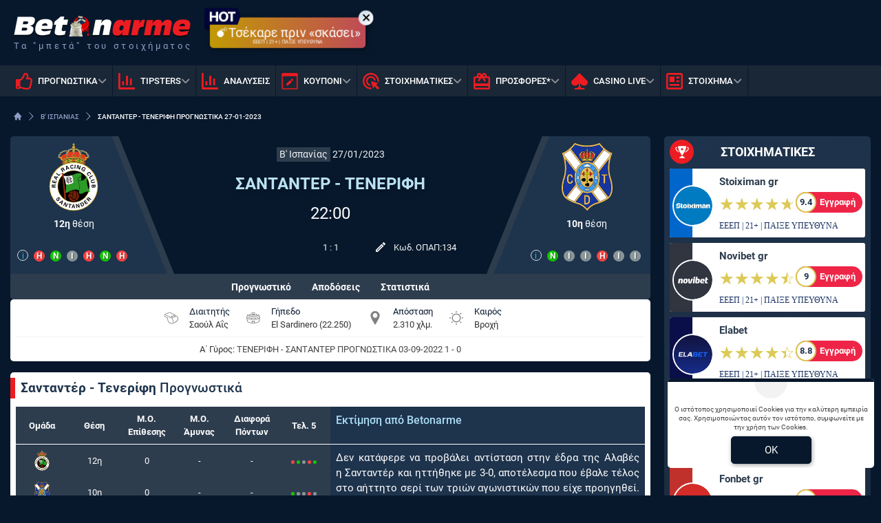

--- FILE ---
content_type: text/html; charset=UTF-8
request_url: https://www.bet-on-arme.com/kouponi-stoiximatos/santanter-tenerifi-prognostika-27-01-2023/
body_size: 29099
content:
<!DOCTYPE html>
<html lang="el">


<head prefix="og: https://ogp.me/ns#">
    <meta charset="UTF-8">
    <meta name="viewport" content="width=device-width, initial-scale=1, maximum-scale=3.0, user-scalable=yes">
    <base href="https://www.bet-on-arme.com/">
    <title>ΣΑΝΤΑΝΤΕΡ - ΤΕΝΕΡΙΦΗ ΠΡΟΓΝΩΣΤΙΚΑ 27-01-2023 | Bet-on-arme</title>
<link rel="canonical" href="https://www.bet-on-arme.com/kouponi-stoiximatos/santanter-tenerifi-prognostika-27-01-2023/">
<meta content="ΣΑΝΤΑΝΤΕΡ - ΤΕΝΕΡΙΦΗ ΠΡΟΓΝΩΣΤΙΚΑ 27-01-2023 ." name="description">
<meta content="bet-on-arme.com" property="og:site_name">
<meta content="ΚΟΥΠΟΝΙ ΣΤΟΙΧΗΜΑΤΟΣ | ΠΑΜΕ ΣΤΟΙΧΗΜΑ ΚΟΥΠΟΝΙ" property="og:title">
<meta content="ΣΑΝΤΑΝΤΕΡ - ΤΕΝΕΡΙΦΗ ΠΡΟΓΝΩΣΤΙΚΑ 27-01-2023 ." property="og:description">
<meta content="https://www.bet-on-arme.com/kouponi-stoiximatos/santanter-tenerifi-prognostika-27-01-2023/" property="og:url">
<meta content="el_GR" property="og:locale">
<meta content="https://www.bet-on-arme.com/cgi/image/quality=95,fit=crop,width=1200,height=628/images/arme_prognwstika-la-liga-2.jpg" property="og:image">
<meta content="image/jpeg" property="og:image:type">
<meta content="ΣΑΝΤΑΝΤΕΡ - ΤΕΝΕΡΙΦΗ ΠΡΟΓΝΩΣΤΙΚΑ 27-01-2023 | Bet-on-arme" name="twitter:title">
<meta content="ΣΑΝΤΑΝΤΕΡ - ΤΕΝΕΡΙΦΗ ΠΡΟΓΝΩΣΤΙΚΑ 27-01-2023 ." name="twitter:description">
<meta content="https://www.bet-on-arme.com/kouponi-stoiximatos/santanter-tenerifi-prognostika-27-01-2023/" name="twitter:url">
<meta content="1200" property="og:image:width">
<meta content="628" property="og:image:height">
<meta content="@betonarme" name="twitter:site">
<meta content="@betonarme" name="twitter:creator">
<meta content="https://www.bet-on-arme.com/cgi/image/quality=95,fit=crop,width=1200,height=628/images/arme_prognwstika-la-liga-2.jpg" name="twitter:image">
<link rel="alternate" type="application/rss+xml" title="bet-on-arme.com rss feed" href="https://www.bet-on-arme.com/feed/">
<!-- Additional OG:meta -->
<meta content="article" property="og:type">
<meta property="article:publisher" content="https://www.facebook.com/www.bet.on.arme.gr/"/>
<meta property="article:section" content="Β' Ισπανίας"/>
<meta property="og:updated_time" content="2023-01-26T01:00:23+02:00"/>
<meta property="article:published_time" content="2023-01-26T01:00:23+02:00"/>
<meta property="article:modified_time" content="2024-10-17T11:37:29+03:00"/>
<!-- Additional Twitter:meta -->
<meta content="summary_large_image" name="twitter:card">
<meta name="news_keywords" content="Β' Ισπανίας, ανάλυση αγώνα, προγνωστικό"/>
<script type="application/ld+json">
    {"@context":"https://schema.org","@type":"NewsArticle","description":"ΣΑΝΤΑΝΤΕΡ - ΤΕΝΕΡΙΦΗ ΠΡΟΓΝΩΣΤΙΚΑ 27-01-2023 .","image":"/cgi/image/quality=95,fit=crop,width=1200,height=628/images/arme_prognwstika-la-liga-2.jpg","thumbnailUrl":"/cgi/image/quality=95,fit=crop,width=1200,height=628/images/arme_prognwstika-la-liga-2.jpg","mainEntityOfPage":{"@type":"WebPage","url":"https://www.bet-on-arme.com/kouponi-stoiximatos/santanter-tenerifi-prognostika-27-01-2023/"},"url":"https://www.bet-on-arme.com/kouponi-stoiximatos/santanter-tenerifi-prognostika-27-01-2023/","alternativeHeadline":"ΣΑΝΤΑΝΤΕΡ - ΤΕΝΕΡΙΦΗ ΠΡΟΓΝΩΣΤΙΚΑ 27-01-2023 | Bet-on-arme","author":{"@type":"Person","name":"Betonarme","givenName":"Betonarme","url":"https://www.bet-on-arme.com/author/betonarme/","image":{"@type":"ImageObject","url":"https://www.bet-on-arme.com/cgi/image/quality=95,fit=crop,width=70,height=70/images/bet-on-amre-icon-2_1.png","height":70,"width":70}},"genre":"Sports Journalism","articleSection":"Sports","headline":"ΣΑΝΤΑΝΤΕΡ - ΤΕΝΕΡΙΦΗ ΠΡΟΓΝΩΣΤΙΚΑ 27-01-2023 | Bet-on-arme","keywords":"Β' Ισπανίας ανάλυση αγώνα προγνωστικό","publisher":{"@type":"Organization","name":"bet-on-arme.com","url":"https://www.bet-on-arme.com","logo":{"@type":"ImageObject","url":"https://www.bet-on-arme.com/assets/img/betonarme/icons/logo.png","height":37,"width":257},"sameAs":["https://www.facebook.com/www.bet.on.arme.gr/","https://x.com/betonarmegr","https://www.instagram.com/bet.on.arme/",""]},"articleBody":"Ανάλυση γηπεδούχου: \\r\\nΑνάλυση φιλοξενούμενου: \\r\\nΕκτίμηση: Δεν κατάφερε να προβάλει αντίσταση στην έδρα της Αλαβές η Σανταντέρ και ηττήθηκε με 3-0, αποτέλεσμα που έβαλε τέλος στο αήττητο σερί των τριών αγωνιστικών που είχε προηγηθεί. Επιστρέφει στην έδρα της, την οποία ωστόσο δεν εκμεταλλεύεται (2 νίκες) για το σημαντικό ματς της ουράς με την Τενερίφη. Οι φιλοξενούμενοι προέρχονται από αήττητο έξι αγωνιστικών με τέσσερις ισοπαλίες και δύο νίκες. Οι αποδόσεις αποτυπώνουν ξεκάθαρα την δυσκολία του αγώνα και η ισοπαλία δείχνει να έχει καλές πιθανότητες.","dateCreated":"2023-01-26T01:00:23+02:00","dateModified":"2024-10-17T11:37:29+03:00","datePublished":"2023-01-26T01:00:23+02:00"}</script>
<script type="application/ld+json">
    {"@context":"https://schema.org","@type":"BreadcrumbList","itemListElement":[{"@type":"ListItem","position":1,"item":{"@id":"https://www.bet-on-arme.com/","name":"bet-on-arme.com"}},{"@type":"ListItem","position":2,"item":{"@id":"https://www.bet-on-arme.com/prognostika-segoynta-ntibision/","name":"Β' ΙΣΠΑΝΙΑΣ"}},{"@type":"ListItem","position":3,"item":{"@id":"https://www.bet-on-arme.com/kouponi-stoiximatos/santanter-tenerifi-prognostika-27-01-2023/","name":"ΣΑΝΤΑΝΤΕΡ - ΤΕΝΕΡΙΦΗ ΠΡΟΓΝΩΣΤΙΚΑ 27-01-2023"}}]}</script>

<meta content="index, follow, max-image-preview:large" name="robots">    <meta name="application-name" content="Στοίχημα | Προγνωστικά Στοιχήματος - bet-on-arme.com" />
    <link rel="apple-touch-icon" sizes="57x57" href="https://www.bet-on-arme.com/assets/img/betonarme/icons/apple-icon-57x57.png">
    <link rel="apple-touch-icon" sizes="60x60" href="https://www.bet-on-arme.com/assets/img/betonarme/icons/apple-icon-60x60.png">
    <link rel="apple-touch-icon" sizes="72x72" href="https://www.bet-on-arme.com/assets/img/betonarme/icons/apple-icon-72x72.png">
    <link rel="apple-touch-icon" sizes="76x76" href="https://www.bet-on-arme.com/assets/img/betonarme/icons/apple-icon-76x76.png">
    <link rel="apple-touch-icon" sizes="114x114" href="https://www.bet-on-arme.com/assets/img/betonarme/icons/apple-icon-114x114.png">
    <link rel="apple-touch-icon" sizes="120x120" href="https://www.bet-on-arme.com/assets/img/betonarme/icons/apple-icon-120x120.png">
    <link rel="apple-touch-icon" sizes="144x144" href="https://www.bet-on-arme.com/assets/img/betonarme/icons/apple-icon-144x144.png">
    <link rel="apple-touch-icon" sizes="152x152" href="https://www.bet-on-arme.com/assets/img/betonarme/icons/apple-icon-152x152.png">
    <link rel="apple-touch-icon" sizes="180x180" href="https://www.bet-on-arme.com/assets/img/betonarme/icons/apple-icon-180x180.png">
    <link rel="icon" type="image/png" sizes="192x192" href="https://www.bet-on-arme.com/assets/img/betonarme/icons/android-icon-192x192.png?v=2">
    <link rel="icon" type="image/png" sizes="32x32" href="https://www.bet-on-arme.com/assets/img/betonarme/icons/favicon-32x32.png?v=2">
    <link rel="icon" type="image/png" sizes="96x96" href="https://www.bet-on-arme.com/assets/img/betonarme/icons/favicon-96x96.png">
    <link rel="icon" type="image/png" sizes="16x16" href="https://www.bet-on-arme.com/assets/img/betonarme/icons/favicon-16x16.png">
    <link rel="manifest" href="https://www.bet-on-arme.com/manifest.json">
    <meta name="msapplication-TileColor" content="#072d57">
    <meta name="msapplication-TileImage" content="https://www.bet-on-arme.com/assets/img/betonarme/icons/apple-icon-144x144.png">
    <meta name="theme-color" content="#072d57">
    <link rel="icon" href="https://www.bet-on-arme.com/assets/img/betonarme/icons/favicon-16x16.png">
    <link rel="dns-prefetch" href="https://www.googletagmanager.com/">
    <link rel="preload" href="/dist/fonts/fa-regular-400-686b9b59619bd.woff2" as="font" type="font/woff2" crossorigin>
    <link rel="preload" href="/dist/fonts/fa-solid-900-686b9b59619bd.woff2" as="font" type="font/woff2" crossorigin>
    <style>
        @font-face {
            font-family: "Font Awesome 6 Free";
            font-style: normal;
            font-weight: 400;
            font-display: swap;
            src: url("/dist/fonts/fa-regular-400-686b9b59619bd.woff2") format("woff2")
        }

        @font-face {
            font-family: "Font Awesome 6 Free";
            font-style: normal;
            font-weight: 900;
            font-display: swap;
            src: url("/dist/fonts/fa-solid-900-686b9b59619bd.woff2") format("woff2")
        }
    </style>

    
<link rel="preload" href="/assets/fonts/rbnormal_400_greek_1.woff2" as="font" type="font/woff2" crossorigin>
<link rel="preload" href="/assets/fonts/rbnormal_400_latin_1.woff2" as="font" type="font/woff2" crossorigin>
<link rel="preload" href="/assets/fonts/rbnormal_500_greek_1.woff2" as="font" type="font/woff2" crossorigin>
<link rel="preload" href="/assets/fonts/rbnormal_500_latin_1.woff2" as="font" type="font/woff2" crossorigin>
<link rel="preload" href="/assets/fonts/rbnormal_700_greek_1.woff2" as="font" type="font/woff2" crossorigin>
<link rel="preload" href="/assets/fonts/rbnormal_700_latin_1.woff2" as="font" type="font/woff2" crossorigin>

<style> 
    @font-face{font-family:"Roboto";font-style:normal;font-weight:400;font-stretch:100%;font-display:swap;src:url("/assets/fonts/rbnormal_400_greek_1.woff2") format("woff2");unicode-range:U+0370-0377, U+037A-037F, U+0384-038A, U+038C, U+038E-03A1, U+03A3-03FF}
    @font-face{font-family:"Roboto";font-style:normal;font-weight:400;font-stretch:100%;font-display:swap;src:url("/assets/fonts/rbnormal_400_latin_1.woff2") format("woff2");unicode-range:U+0000-00FF, U+0131, U+0152-0153, U+02BB-02BC, U+02C6, U+02DA, U+02DC, U+0304, U+0308, U+0329, U+2000-206F, U+20AC, U+2122, U+2191, U+2193, U+2212, U+2215, U+FEFF, U+FFFD}
    @font-face{font-family:"Roboto";font-style:normal;font-weight:500;font-stretch:100%;font-display:swap;src:url("/assets/fonts/rbnormal_500_greek_1.woff2") format("woff2");unicode-range:U+0370-0377, U+037A-037F, U+0384-038A, U+038C, U+038E-03A1, U+03A3-03FF}
    @font-face{font-family:"Roboto";font-style:normal;font-weight:500;font-stretch:100%;font-display:swap;src:url("/assets/fonts/rbnormal_500_latin_1.woff2") format("woff2");unicode-range:U+0000-00FF, U+0131, U+0152-0153, U+02BB-02BC, U+02C6, U+02DA, U+02DC, U+0304, U+0308, U+0329, U+2000-206F, U+20AC, U+2122, U+2191, U+2193, U+2212, U+2215, U+FEFF, U+FFFD}
    @font-face{font-family:"Roboto";font-style:normal;font-weight:600;font-stretch:100%;font-display:swap;src:url("/assets/fonts/rbnormal_700_greek_1.woff2") format("woff2");unicode-range:U+0370-0377, U+037A-037F, U+0384-038A, U+038C, U+038E-03A1, U+03A3-03FF}
    @font-face{font-family:"Roboto";font-style:normal;font-weight:600;font-stretch:100%;font-display:swap;src:url("/assets/fonts/rbnormal_700_latin_1.woff2") format("woff2");unicode-range:U+0000-00FF, U+0131, U+0152-0153, U+02BB-02BC, U+02C6, U+02DA, U+02DC, U+0304, U+0308, U+0329, U+2000-206F, U+20AC, U+2122, U+2191, U+2193, U+2212, U+2215, U+FEFF, U+FFFD}
</style><link rel="stylesheet" href="/dist/css/bootstrap.e3fedd8d3202650c39e9.min.css"><link rel="stylesheet" href="/dist/css/index.5c1cbc5d7ce90cb33bdf.min.css"><link rel="stylesheet" media="screen and (max-width: 767.95px)" href="/dist/css/mobile.1b99741a48d5a0564549.min.css"><link rel="stylesheet" media="screen and (max-width: 991.95px)" href="/dist/css/css_max_992.4e1a88603051242bf6af.min.css"><link rel="stylesheet" media="screen and (min-width: 768px)" href="/dist/css/css_min_768.80843f0db0b44449b91c.min.css"><link rel="stylesheet" media="screen and (min-width: 992px)" href="/dist/css/css_min_992.97bd00fb9dc4dcd65f32.min.css"><link rel="stylesheet" href="/dist/css/analysis.12f615b3d7f01dca27de.min.css"><link rel="stylesheet" href="/dist/css/promo.689742fa86880b22f444.min.css">
    <script>
        window.config = {
            base_url: "https://www.bet-on-arme.com/",
            images_url: "https://www.bet-on-arme.com/assets/img",
            site_images_url: "https://www.bet-on-arme.com/assets/img/betonarme",
            js_url: "https://www.bet-on-arme.com/assets/js",
            css_url: "https://www.bet-on-arme.com/assets/css",
            FPEVENTS_API_URL: ""
        };
    </script>

    
            <script type="text/javascript">
            (function(c, l, a, r, i, t, y) {
                c[a] = c[a] || function() {
                    (c[a].q = c[a].q || []).push(arguments)
                };
                t = l.createElement(r);
                t.async = 1;
                t.src = "https://www.clarity.ms/tag/" + i;
                y = l.getElementsByTagName(r)[0];
                y.parentNode.insertBefore(t, y);
            })(window, document, "clarity", "script", "rkyaev3qse");
        </script>
    
    </head>

<body class="document-body ">

    
    <header id="header-site" class="position-fixed px-0">
    <!-- Desktop menu -->
    <div class="container d-none d-lg-block">
        <div class="row position-relative top_header">
            <div class="col">
                <div class="d-flex g-0 h-100 align-items-center justify-content-between position-relative">
                    
<div class="mlogo">
    <a href="https://www.bet-on-arme.com/" rel="home">
        <img class="img-fluid" src="https://www.bet-on-arme.com/assets/img/betonarme/icons/logo_w.png" alt="bet-on-arme.com" width="257" height="37">
    </a>
    <span class="d-block text-start logo-font">Τα &quot;μπετά&quot; του στοιχήματος</span>
</div>            <div class="mx-2 mw220">
            <div class="promo_btn_cont check-expiration" id="desktopPromoBtnWithExpiration" data-key="promo_button">
                <div class="promo_btn d-flex position-relative justify-content-center cursor-hand"
                data-bs-toggle="modal"
                data-bs-target="#promo_alert_modal"
                style="background-image:linear-gradient(90deg,rgba(194, 158, 0, 1) 0%, rgba(189, 0, 167, 1) 100%);;">
                                            <img
                            src="/images/new-ba.svg" 
                             
                            width="55"
                            height="35"
                            class="position-absolute"
                            style="left:-9px;top:-16px;">
                                        <div class="text-white my-auto font-0-9 py-2 text-nowrap" style="font-size: 1.15rem;">
                        💣Τσέκαρε πριν «σκάσει»                                                     <small class="position-absolute" style="left:50%; bottom: 3px; transform: translateX(-50%);font-size: 7px;">
                                ΕΕΕΠ | 21+ | ΠΑΙΞΕ ΥΠΕΥΘΥΝΑ                            </small>
                                            </div>
                </div>
                <div class="position-absolute close-promo_btn cursor-hand">
                    <i class="fa fa-times"></i>
                </div>
            </div>
        </div>
                        <div class="mx-2 flex-fill overflow-hidden">
                                                                <div>
                                            <div
                                                class="observer-container fixed-banner-container extraTimeout mx-auto d-flex align-items-center justify-content-center overflow-hidden"
                                                data-storage-key="header-banner_normal"
                                                data-place="header-banner"
                                                data-size="normal"
                                                style="width:728px;height:90px;">
                                            </div>
                                        </div>
                                                                                                        </div>

                                    
                                </div>
                    </div>
                </div>
            </div>
            <div class="container-fluid bg-desktop-menu deskmenu d-none d-lg-block">
                <div class="desktop-menu__middle container">
                    <div class="row position-relative">
                        <div class="col d-flex g-0 align-items-center">
                                <div class="menu_item position-relative" >
        <a href="https://www.bet-on-arme.com/"
            class="d-flex px-2 align-items-center">
                            <div class="menu_item__icon">
                    <svg width="24" height="24" viewBox="0 0 24 24" fill="none" xmlns="http://www.w3.org/2000/svg">
    <path d="M23.3135 13.4386C23.752 12.7425 24 12 24 11.1023C24 9.03914 22.1391 7.09078 19.709 7.09078H17.885C18.131 6.49031 18.3275 5.77219 18.3275 4.90922C18.3275 1.497 16.443 0 13.564 0C10.4837 0 10.6594 4.44998 9.976 5.09062C8.83865 6.15689 7.49525 8.20533 6.538 9H1.6C0.71635 9 0 9.67158 0 10.5V21.75C0 22.5784 0.71635 23.25 1.6 23.25H4.8C5.54465 23.25 6.1704 22.7731 6.3489 22.1273C8.57435 22.1743 10.1019 23.9995 15.239 23.9995C15.6 23.9995 16 24 16.35 24C20.2059 24 21.9493 22.152 21.997 19.5314C22.663 18.6677 23.012 17.5101 22.864 16.3912C23.3567 15.5263 23.5472 14.5002 23.3135 13.4386ZM20.226 15.9619C20.854 16.9523 20.289 18.278 19.529 18.6605C19.914 20.947 18.6486 21.7495 16.873 21.7495H14.982C11.4001 21.7495 9.08055 19.9767 6.4 19.9767V11.25H6.946C8.364 11.25 10.345 7.92703 11.673 6.68156C13.091 5.35219 12.6185 3.13641 13.564 2.25C15.9275 2.25 15.9275 3.79594 15.9275 4.90922C15.9275 6.74531 14.5095 7.56797 14.5095 9.34078H19.709C20.7645 9.34078 21.5955 10.2272 21.6 11.1136C21.6045 11.9995 20.959 12.8859 20.4865 12.8859C21.161 13.5682 21.305 15.0064 20.226 15.9619V15.9619ZM4.4 20.25C4.4 20.8713 3.86275 21.375 3.2 21.375C2.53725 21.375 2 20.8713 2 20.25C2 19.6287 2.53725 19.125 3.2 19.125C3.86275 19.125 4.4 19.6287 4.4 20.25Z" fill="#2F7F93" />
</svg>
                </div>
                        <div class="menu_item__text text-nowrap">
                ΠΡΟΓΝΩΣΤΙΚΑ            </div>
                            <div class="op5">
                    <i class="fa fa-angle-down mnd"></i>
                    <i class="fa fa-angle-up mnu"></i>
                </div>
                    </a>
                    <ul class="menu_dropdown m-0">
                                    <li
                        >
                        <a
                            href="https://www.bet-on-arme.com/prognostika-stoiximatos-simera/"
                            class="d-block text-white font-0-8 py-2 px-2">
                            Τι να παίξω σήμερα;                        </a>
                                            </li>
                                    <li
                        >
                        <a
                            href="https://www.bet-on-arme.com/bet-challenge/"
                            class="d-block text-white font-0-8 py-2 px-2">
                            Bet Challenge                        </a>
                                            </li>
                                    <li
                        >
                        <a
                            href="https://www.bet-on-arme.com/to-dinato-simeio-tis-imeras/"
                            class="d-block text-white font-0-8 py-2 px-2">
                            Το δυνατό σημείο                        </a>
                                            </li>
                                    <li
                        >
                        <a
                            href="https://www.bet-on-arme.com/ta-over-tis-imeras/"
                            class="d-block text-white font-0-8 py-2 px-2">
                            Τα over της ημέρας                        </a>
                                            </li>
                                    <li
                        >
                        <a
                            href="https://www.bet-on-arme.com/prognostika-gkol-gkol/"
                            class="d-block text-white font-0-8 py-2 px-2">
                            Προγνωστικά Γκολ Γκολ                        </a>
                                            </li>
                                    <li
                        >
                        <a
                            href="https://www.bet-on-arme.com/proteinomenes-isopalies/"
                            class="d-block text-white font-0-8 py-2 px-2">
                            Ισοπαλία Ημέρας                        </a>
                                            </li>
                                    <li
                        >
                        <a
                            href="https://www.bet-on-arme.com/prognostika-triades/"
                            class="d-block text-white font-0-8 py-2 px-2">
                            Προγνωστικά Τριάδες                        </a>
                                            </li>
                                    <li
                        >
                        <a
                            href="https://www.bet-on-arme.com/stoixima-basket/"
                            class="d-block text-white font-0-8 py-2 px-2">
                            Προγνωστικά Μπάσκετ                        </a>
                                            </li>
                            </ul>
            </div>
        <div class="menu_item position-relative" >
        <a href="https://www.bet-on-arme.com/tipsters/"
            class="d-flex px-2 align-items-center">
                            <div class="menu_item__icon">
                    <svg width="24" height="24" viewBox="0 0 24 24" fill="none" xmlns="http://www.w3.org/2000/svg">
<path d="M11.8588 18H13.1559C13.5265 18 13.8971 17.6 13.8971 17.2V4.8C13.8971 4.4 13.5265 4 13.1559 4H11.8588C11.4882 4 11.1176 4.4 11.1176 4.8V17.2C11.1176 17.6 11.4882 18 11.8588 18ZM17.4176 18H18.7147C19.0853 18 19.4559 17.6 19.4559 17.2V8.8C19.4559 8.4 19.0853 8 18.7147 8H17.4176C17.0471 8 16.6765 8.4 16.6765 8.8V17.2C16.6765 17.6 17.0471 18 17.4176 18ZM23.0735 21H2.77941V1C2.77941 0.45 2.3625 0 1.85294 0H0.926471C0.416912 0 0 0.45 0 1V22C0 23.1062 0.828033 24 1.85294 24H23.0735C23.5831 24 24 23.55 24 23V22C24 21.45 23.5831 21 23.0735 21ZM6.3 18H7.59706C7.96765 18 8.33824 17.6 8.33824 17.2V12.8C8.33824 12.4 7.96765 12 7.59706 12H6.3C5.92941 12 5.55882 12.4 5.55882 12.8V17.2C5.55882 17.6 5.92941 18 6.3 18Z" fill="#2F7F93"/>
</svg>
                </div>
                        <div class="menu_item__text text-nowrap">
                TIPSTERS            </div>
                            <div class="op5">
                    <i class="fa fa-angle-down mnd"></i>
                    <i class="fa fa-angle-up mnu"></i>
                </div>
                    </a>
                    <ul class="menu_dropdown m-0">
                                    <li
                        >
                        <a
                            href="https://www.bet-on-arme.com/tipsters/thymios-royvas/"
                            class="d-block text-white font-0-8 py-2 px-2">
                            Θύμιος Ρουβάς                        </a>
                                            </li>
                                    <li
                        >
                        <a
                            href="https://www.bet-on-arme.com/tipsters/dimitris-sioris/"
                            class="d-block text-white font-0-8 py-2 px-2">
                            Δημήτρης Σιώρης                        </a>
                                            </li>
                                    <li
                        >
                        <a
                            href="https://www.bet-on-arme.com/tipsters/manos-kassotakis/"
                            class="d-block text-white font-0-8 py-2 px-2">
                            Μάνος Κασσωτάκης                        </a>
                                            </li>
                                    <li
                        >
                        <a
                            href="https://www.bet-on-arme.com/tipsters/stefanos-kliafas/"
                            class="d-block text-white font-0-8 py-2 px-2">
                            Στέφανος Κλιάφας                        </a>
                                            </li>
                                    <li
                        >
                        <a
                            href="https://www.bet-on-arme.com/tipsters/petros-charizaklis/"
                            class="d-block text-white font-0-8 py-2 px-2">
                            Πέτρος Χαριζακλής                        </a>
                                            </li>
                            </ul>
            </div>
        <div class="menu_item position-relative" >
        <a href="https://www.bet-on-arme.com/analyseis-agwnwn/"
            class="d-flex px-2 align-items-center">
                            <div class="menu_item__icon">
                    <svg width="24" height="24" viewBox="0 0 24 24" fill="none" xmlns="http://www.w3.org/2000/svg">
<path d="M11.8588 18H13.1559C13.5265 18 13.8971 17.6 13.8971 17.2V4.8C13.8971 4.4 13.5265 4 13.1559 4H11.8588C11.4882 4 11.1176 4.4 11.1176 4.8V17.2C11.1176 17.6 11.4882 18 11.8588 18ZM17.4176 18H18.7147C19.0853 18 19.4559 17.6 19.4559 17.2V8.8C19.4559 8.4 19.0853 8 18.7147 8H17.4176C17.0471 8 16.6765 8.4 16.6765 8.8V17.2C16.6765 17.6 17.0471 18 17.4176 18ZM23.0735 21H2.77941V1C2.77941 0.45 2.3625 0 1.85294 0H0.926471C0.416912 0 0 0.45 0 1V22C0 23.1062 0.828033 24 1.85294 24H23.0735C23.5831 24 24 23.55 24 23V22C24 21.45 23.5831 21 23.0735 21ZM6.3 18H7.59706C7.96765 18 8.33824 17.6 8.33824 17.2V12.8C8.33824 12.4 7.96765 12 7.59706 12H6.3C5.92941 12 5.55882 12.4 5.55882 12.8V17.2C5.55882 17.6 5.92941 18 6.3 18Z" fill="#2F7F93"/>
</svg>
                </div>
                        <div class="menu_item__text text-nowrap">
                ΑΝΑΛΥΣΕΙΣ            </div>
                    </a>
            </div>
        <div class="menu_item position-relative" >
        <a href="https://www.bet-on-arme.com/kouponi-stoiximatos/"
            class="d-flex px-2 align-items-center">
                            <div class="menu_item__icon">
                    <svg width="24" height="24" viewBox="0 0 24 24" fill="none" xmlns="http://www.w3.org/2000/svg">
    <path fill-rule="evenodd" clip-rule="evenodd" d="M21.3151 1.42766H2.6848C2.0912 1.42766 1.60998 1.83337 1.60998 2.33384V21.6656C1.60998 22.1661 2.0912 22.5718 2.6848 22.5718H21.3151C21.9087 22.5718 22.3899 22.1661 22.3899 21.6656V2.33384C22.3899 1.83337 21.9087 1.42766 21.3151 1.42766ZM2.6848 0.521484C1.49759 0.521484 0.535156 1.3329 0.535156 2.33384V21.6656C0.535156 22.6666 1.49759 23.478 2.6848 23.478H21.3151C22.5023 23.478 23.4647 22.6666 23.4647 21.6656V2.33384C23.4647 1.3329 22.5023 0.521484 21.3151 0.521484H2.6848Z" fill="#2F7F93" />
    <path fill-rule="evenodd" clip-rule="evenodd" d="M21.3151 1.94966H2.68486C2.31126 1.94966 2.14525 2.19031 2.14525 2.3341V21.6659C2.14525 21.8097 2.31126 22.0503 2.68486 22.0503H21.3151C21.6887 22.0503 21.8548 21.8097 21.8548 21.6659V2.3341C21.8548 2.19031 21.6887 1.94966 21.3151 1.94966ZM0 2.3341C0 0.97648 1.27763 0 2.68486 0H21.3151C22.7224 0 24 0.97648 24 2.3341V21.6659C24 23.0235 22.7224 24 21.3151 24H2.68486C1.27763 24 0 23.0235 0 21.6659V2.3341ZM2.68486 1.42792H21.3151C21.9087 1.42792 22.39 1.83363 22.39 2.3341V21.6659C22.39 22.1664 21.9087 22.5721 21.3151 22.5721H2.68486C2.09125 22.5721 1.61004 22.1664 1.61004 21.6659V2.3341C1.61004 1.83363 2.09125 1.42792 2.68486 1.42792ZM0.535211 2.3341C0.535211 1.33316 1.49764 0.521739 2.68486 0.521739H21.3151C22.5024 0.521739 23.4648 1.33316 23.4648 2.3341V21.6659C23.4648 22.6668 22.5024 23.4783 21.3151 23.4783H2.68486C1.49764 23.4783 0.535211 22.6668 0.535211 21.6659V2.3341Z" fill="#2F7F93" />
    <path d="M9.96745 17.7185L15.2352 12.701L12.7331 10.3178L7.46536 15.3353C7.39284 15.4045 7.34133 15.491 7.31628 15.5858L6.73242 18.4167L9.70386 17.8605C9.80363 17.8368 9.89489 17.7877 9.96745 17.7185V17.7185ZM16.9358 11.0812C17.1483 10.8787 17.2677 10.6041 17.2677 10.3178C17.2677 10.0314 17.1483 9.75683 16.9358 9.55432L16.0367 8.698C15.8241 8.49556 15.5358 8.38184 15.2352 8.38184C14.9346 8.38184 14.6463 8.49556 14.4337 8.698L13.5346 9.55432L16.0367 11.9376L16.9358 11.0812Z" fill="#2F7F93" />
    <path d="M0.535156 2.33384C0.535156 1.3329 1.49759 0.521484 2.6848 0.521484H21.3151C22.5023 0.521484 23.4647 1.3329 23.4647 2.33384V4.75032H0.535156V2.33384Z" fill="#2F7F93" />
</svg>
                </div>
                        <div class="menu_item__text text-nowrap">
                ΚΟΥΠΟΝΙ            </div>
                            <div class="op5">
                    <i class="fa fa-angle-down mnd"></i>
                    <i class="fa fa-angle-up mnu"></i>
                </div>
                    </a>
                    <ul class="menu_dropdown m-0">
                                    <li
                        >
                        <a
                            href="https://www.bet-on-arme.com/tziroi-stoiximaton/"
                            class="d-block text-white font-0-8 py-2 px-2">
                            ΤΖΙΡΟΙ                        </a>
                                            </li>
                            </ul>
            </div>
        <div class="menu_item position-relative" >
        <a href="https://www.bet-on-arme.com/stoiximatikes-etairies/"
            class="d-flex px-2 align-items-center">
                            <div class="menu_item__icon">
                    <svg width="24" height="24" viewBox="0 0 24 24" fill="none" xmlns="http://www.w3.org/2000/svg">
    <path d="M11.4798 18.9138C9.65986 18.8277 7.94301 18.0435 6.68587 16.724C5.42874 15.4046 4.72794 13.6514 4.72906 11.8285C4.72906 7.91326 7.90936 4.7314 11.8227 4.7314C15.6296 4.7314 18.7271 7.724 18.9044 11.4855L16.4217 10.7403C16.2284 9.92029 15.8198 9.16683 15.2381 8.55777C14.6563 7.9487 13.9225 7.50613 13.1126 7.2758C12.3026 7.04548 11.4459 7.03576 10.6309 7.24764C9.8159 7.45953 9.07227 7.88533 8.47686 8.48104C7.88144 9.07674 7.45585 9.82074 7.24407 10.6361C7.03229 11.4515 7.04201 12.3087 7.27222 13.119C7.50243 13.9294 7.94478 14.6635 8.55355 15.2456C9.16232 15.8276 9.91541 16.2364 10.735 16.4298L11.4798 18.9138V18.9138ZM23.6453 11.8285C23.6453 12.1833 23.6335 12.5382 23.598 12.8931L21.269 12.1952C21.2808 12.0769 21.2808 11.9468 21.2808 11.8285C21.2808 6.6003 17.0483 2.3657 11.8227 2.3657C6.59704 2.3657 2.36453 6.6003 2.36453 11.8285C2.36453 17.0567 6.59704 21.2913 11.8227 21.2913C11.9409 21.2913 12.0709 21.2913 12.1892 21.2794L12.8867 23.6097C12.532 23.6451 12.1773 23.657 11.8227 23.657C5.29655 23.657 0 18.3578 0 11.8285C0 5.29916 5.29655 0 11.8227 0C18.3488 0 23.6453 5.29916 23.6453 11.8285ZM19.1882 16.8674L21.8719 15.9685C22.4158 15.791 22.4039 15.0104 21.8601 14.8448L12.8749 12.1479C12.4256 12.0177 12 12.4317 12.1419 12.8812L14.8374 21.8709C15.003 22.4268 15.7833 22.4386 15.9606 21.8827L16.8591 19.1976L21.4818 23.8226C21.7182 24.0591 22.0847 24.0591 22.3212 23.8226L23.8227 22.3204C24.0591 22.0838 24.0591 21.7171 23.8227 21.4805L19.1882 16.8674V16.8674Z" fill="#2F7F93" />
</svg>
                </div>
                        <div class="menu_item__text text-nowrap">
                ΣΤΟΙΧΗΜΑΤΙΚΕΣ            </div>
                            <div class="op5">
                    <i class="fa fa-angle-down mnd"></i>
                    <i class="fa fa-angle-up mnu"></i>
                </div>
                    </a>
                    <ul class="menu_dropdown m-0">
                                    <li
                        >
                        <a
                            href="https://www.bet-on-arme.com/stoiximatikes-etairies/stoiximangr-app-mobile/"
                            class="d-block text-white font-0-8 py-2 px-2">
                            Stoiximan gr                        </a>
                                            </li>
                                    <li
                        >
                        <a
                            href="https://www.bet-on-arme.com/stoiximatikes-etairies/novibetgr-app-mobile/"
                            class="d-block text-white font-0-8 py-2 px-2">
                            Novibet gr                        </a>
                                            </li>
                                    <li
                        >
                        <a
                            href="https://www.bet-on-arme.com/stoiximatikes-etairies/elabetgr-app-mobile/"
                            class="d-block text-white font-0-8 py-2 px-2">
                            Elabet gr                        </a>
                                            </li>
                                    <li
                        >
                        <a
                            href="https://www.bet-on-arme.com/stoiximatikes-etairies/pamestoiximagr-app-mobile/"
                            class="d-block text-white font-0-8 py-2 px-2">
                            Pamestoixima gr                        </a>
                                            </li>
                                    <li
                        >
                        <a
                            href="https://www.bet-on-arme.com/stoiximatikes-etairies/fonbetgr-app-mobile/"
                            class="d-block text-white font-0-8 py-2 px-2">
                            Fonbet gr                        </a>
                                            </li>
                                    <li
                        >
                        <a
                            href="https://www.bet-on-arme.com/stoiximatikes-etairies/bet365gr-app-mobile/"
                            class="d-block text-white font-0-8 py-2 px-2">
                            Bet365 gr                        </a>
                                            </li>
                                    <li
                        >
                        <a
                            href="https://www.bet-on-arme.com/stoiximatikes-etairies/winmastersgr-app-mobile/"
                            class="d-block text-white font-0-8 py-2 px-2">
                            Winmasters gr                        </a>
                                            </li>
                                    <li
                        >
                        <a
                            href="https://www.bet-on-arme.com/stoiximatikes-etairies/interwettengr-app-mobile/"
                            class="d-block text-white font-0-8 py-2 px-2">
                            Interwetten gr                        </a>
                                            </li>
                                    <li
                        >
                        <a
                            href="https://www.bet-on-arme.com/stoiximatikes-etairies/betssongr-app-mobile/"
                            class="d-block text-white font-0-8 py-2 px-2">
                            Betsson gr                        </a>
                                            </li>
                                    <li
                        >
                        <a
                            href="https://www.bet-on-arme.com/stoiximatikes-etairies/netbetgr-app-mobile/"
                            class="d-block text-white font-0-8 py-2 px-2">
                            Netbet gr                        </a>
                                            </li>
                            </ul>
            </div>
        <div class="menu_item position-relative" >
        <a href="https://www.bet-on-arme.com/stoiximatikes-etairies-me-bonus-eggrafis/"
            class="d-flex px-2 align-items-center">
                            <div class="menu_item__icon">
                    <svg width="24" height="24" viewBox="0 0 24 24" fill="none" xmlns="http://www.w3.org/2000/svg">
    <path d="M21.6 15.1579H2.4V7.57895H8.496L6 11.1537L7.944 12.6316L10.8 8.53895L12 6.82105L13.2 8.53895L16.056 12.6316L18 11.1537L15.504 7.57895H21.6V15.1579ZM21.6 21.4737H2.4V18.9474H21.6V21.4737ZM8.4 2.52632C8.71826 2.52632 9.02348 2.6594 9.24853 2.89629C9.47357 3.13317 9.6 3.45446 9.6 3.78947C9.6 4.12448 9.47357 4.44577 9.24853 4.68266C9.02348 4.91955 8.71826 5.05263 8.4 5.05263C8.08174 5.05263 7.77652 4.91955 7.55147 4.68266C7.32643 4.44577 7.2 4.12448 7.2 3.78947C7.2 3.45446 7.32643 3.13317 7.55147 2.89629C7.77652 2.6594 8.08174 2.52632 8.4 2.52632ZM15.6 2.52632C15.9183 2.52632 16.2235 2.6594 16.4485 2.89629C16.6736 3.13317 16.8 3.45446 16.8 3.78947C16.8 4.12448 16.6736 4.44577 16.4485 4.68266C16.2235 4.91955 15.9183 5.05263 15.6 5.05263C15.2817 5.05263 14.9765 4.91955 14.7515 4.68266C14.5264 4.44577 14.4 4.12448 14.4 3.78947C14.4 3.45446 14.5264 3.13317 14.7515 2.89629C14.9765 2.6594 15.2817 2.52632 15.6 2.52632ZM21.6 5.05263H18.984C19.116 4.66105 19.2 4.23158 19.2 3.78947C19.2 2.78444 18.8207 1.82058 18.1456 1.10991C17.4705 0.399247 16.5548 0 15.6 0C14.34 0 13.248 0.682105 12.6 1.70526L12 2.52632L11.4 1.69263C10.752 0.682105 9.66 0 8.4 0C7.44522 0 6.52955 0.399247 5.85442 1.10991C5.17928 1.82058 4.8 2.78444 4.8 3.78947C4.8 4.23158 4.884 4.66105 5.016 5.05263H2.4C1.068 5.05263 0 6.17684 0 7.57895V21.4737C0 22.8758 1.068 24 2.4 24H21.6C22.932 24 24 22.8758 24 21.4737V7.57895C24 6.17684 22.932 5.05263 21.6 5.05263Z" fill="#2F7F93" />
</svg>
                </div>
                        <div class="menu_item__text text-nowrap">
                ΠΡΟΣΦΟΡΕΣ*            </div>
                            <div class="op5">
                    <i class="fa fa-angle-down mnd"></i>
                    <i class="fa fa-angle-up mnu"></i>
                </div>
                    </a>
                    <ul class="menu_dropdown m-0">
                                    <li
                        >
                        <a
                            href="https://www.bet-on-arme.com/deltia-typou/"
                            class="d-block text-white font-0-8 py-2 px-2">
                            Δελτία Τύπου                        </a>
                                            </li>
                            </ul>
            </div>
        <div class="menu_item position-relative" >
        <a href="https://www.bet-on-arme.com/casino-online/"
            class="d-flex px-2 align-items-center">
                            <div class="menu_item__icon">
                    <svg width="24" height="24" viewBox="0 0 24 24" fill="none" xmlns="http://www.w3.org/2000/svg">
<path d="M14.1818 16.6154C14.8687 17.3903 15.8263 17.9628 16.9191 18.2516C18.0118 18.5404 19.1843 18.531 20.2703 18.2247C21.3564 17.9184 22.301 17.3307 22.9704 16.5448C23.6398 15.759 24 14.8148 24 13.8462C24 12.8049 23.5767 11.8542 22.8895 11.0825L22.9091 11.0769L12 0L1.09091 11.0769L1.11055 11.0825C0.393628 11.8764 0.00358137 12.847 0 13.8462C0 14.8148 0.360204 15.759 1.02959 16.5448C1.69897 17.3307 2.6436 17.9184 3.72967 18.2247C4.81573 18.531 5.98817 18.5404 7.08091 18.2516C8.17365 17.9628 9.13129 17.3903 9.81818 16.6154L10.9091 15.3858V19.3846C10.9091 22.1538 5.45455 22.1538 5.45455 22.1538C5.16522 22.1538 4.88774 22.2511 4.68316 22.4242C4.47857 22.5973 4.36364 22.8321 4.36364 23.0769C4.36364 23.3217 4.47857 23.5565 4.68316 23.7296C4.88774 23.9027 5.16522 24 5.45455 24H18.5455C18.8348 24 19.1123 23.9027 19.3168 23.7296C19.5214 23.5565 19.6364 23.3217 19.6364 23.0769C19.6364 22.8321 19.5214 22.5973 19.3168 22.4242C19.1123 22.2511 18.8348 22.1538 18.5455 22.1538C18.5455 22.1538 13.0909 22.1538 13.0909 19.3846V15.3858L14.1818 16.6154Z" fill="#2F7F93"/>
</svg>
                </div>
                        <div class="menu_item__text text-nowrap">
                CASINO LIVE            </div>
                            <div class="op5">
                    <i class="fa fa-angle-down mnd"></i>
                    <i class="fa fa-angle-up mnu"></i>
                </div>
                    </a>
                    <ul class="menu_dropdown m-0">
                                    <li
                        >
                        <a
                            href="https://www.bet-on-arme.com/casino-online/casino-stoiximan/"
                            class="d-block text-white font-0-8 py-2 px-2">
                            Stoiximan Casino Live                        </a>
                                            </li>
                                    <li
                        >
                        <a
                            href="https://www.bet-on-arme.com/casino-online/casino-novibet/"
                            class="d-block text-white font-0-8 py-2 px-2">
                            Novibet Casino Live                        </a>
                                            </li>
                                    <li
                        >
                        <a
                            href="https://www.bet-on-arme.com/casino-online/elabet-casino/"
                            class="d-block text-white font-0-8 py-2 px-2">
                            Elabet Casino Live                        </a>
                                            </li>
                                    <li
                        >
                        <a
                            href="https://www.bet-on-arme.com/casino-online/pame-stoixima-casino/"
                            class="d-block text-white font-0-8 py-2 px-2">
                            Pamestoixima Casino Live                        </a>
                                            </li>
                                    <li
                        >
                        <a
                            href="https://www.bet-on-arme.com/casino-online/casino-fonbet/"
                            class="d-block text-white font-0-8 py-2 px-2">
                            Fonbet Casino Live                        </a>
                                            </li>
                                    <li
                        >
                        <a
                            href="https://www.bet-on-arme.com/casino-online/casino-bet365/"
                            class="d-block text-white font-0-8 py-2 px-2">
                            Bet365 Casino Live                        </a>
                                            </li>
                                    <li
                        >
                        <a
                            href="https://www.bet-on-arme.com/casino-online/casino-n1/"
                            class="d-block text-white font-0-8 py-2 px-2">
                            N1 Casino Live                        </a>
                                            </li>
                                    <li
                        >
                        <a
                            href="https://www.bet-on-arme.com/casino-online/casino-winmasters/"
                            class="d-block text-white font-0-8 py-2 px-2">
                            Winmasters Casino Live                        </a>
                                            </li>
                                    <li
                        >
                        <a
                            href="https://www.bet-on-arme.com/casino-online/casino-interwetten/"
                            class="d-block text-white font-0-8 py-2 px-2">
                            Interwetten Casino Live                        </a>
                                            </li>
                                    <li
                        >
                        <a
                            href="https://www.bet-on-arme.com/casino-online/casino-betsson/"
                            class="d-block text-white font-0-8 py-2 px-2">
                            Betsson Casino Live                        </a>
                                            </li>
                                    <li
                        >
                        <a
                            href="https://www.bet-on-arme.com/casino-online/casino-netbet/"
                            class="d-block text-white font-0-8 py-2 px-2">
                            Netbet Casino Live                        </a>
                                            </li>
                            </ul>
            </div>
        <div class="menu_item position-relative" style="display:none;">
        <a href="https://www.bet-on-arme.com/bet-blogger/"
            class="d-flex px-2 align-items-center">
                            <div class="menu_item__icon">
                    <svg width="24" height="24" viewBox="0 0 24 24" fill="none" xmlns="http://www.w3.org/2000/svg">
    <path fill-rule="evenodd" clip-rule="evenodd" d="M2.55 0H21.45C22.8564 0 24 1.196 24 2.66667V21.3333C24 22.804 22.8564 24 21.45 24H2.55C1.1436 24 0 22.804 0 21.3333V2.66667C0 1.196 1.1436 0 2.55 0ZM2.55 21.3333H21.45C21.552 21.3333 21.606 21.2853 21.6144 21.272L21.6 2.67733C21.5981 2.69159 21.5824 2.68793 21.5538 2.68124C21.5289 2.67541 21.4941 2.66729 21.45 2.66667H2.55C2.448 2.66667 2.394 2.71467 2.3856 2.728L2.4 21.3227C2.4012 21.3147 2.406 21.312 2.4144 21.312C2.42161 21.312 2.43211 21.3147 2.44569 21.3181C2.47056 21.3244 2.50576 21.3333 2.55 21.3333ZM12.0008 5.33312H4.80078V13.3331H12.0008V5.33312ZM4.80078 15.9998H13.2008H14.4008H19.2008V18.6665H4.80078V15.9998ZM19.2008 10.6665H14.4008V13.3331H19.2008V10.6665ZM19.2008 5.33312H14.4008V7.99978H19.2008V5.33312Z" fill="#2F7F93" />
</svg>
                </div>
                        <div class="menu_item__text text-nowrap">
                ΣΤΟΙΧΗΜΑ            </div>
                            <div class="op5">
                    <i class="fa fa-angle-down mnd"></i>
                    <i class="fa fa-angle-up mnu"></i>
                </div>
                    </a>
                    <ul class="menu_dropdown m-0">
                                    <li
                        >
                        <a
                            href="https://www.bet-on-arme.com/theory/"
                            class="d-block text-white font-0-8 py-2 px-2">
                            ΘΕΩΡΙΑ                        </a>
                                            </li>
                            </ul>
            </div>
    <div class="menu_item position-relative morelp">
    <div class="d-flex px-2 align-items-center morel nshown">
        <div class="font-0-8 px-2 text-nowrap">ΠΕΡΙΣΣΟΤΕΡΑ ...</div>
    </div>
    <ul class="menu_dropdown m-0">
    </ul>
</div>
                        </div>
                    </div>
                </div>
            </div>

            <!-- Mobile menu -->
<div class="row m-0 d-lg-none mobile-menu">
    <div class="col d-flex align-items-center justify-content-between px-0">
        <div class="ms-2">
            <div class="show-mobile-menu d-block cursor-hand">
                <div class="bars">
                    <i class="fabars"></i>
                </div>
            </div>
        </div>
        <div class="text-start ps-0 ps-md-3 position-relative">
            <div class="d-flex align-items-start justify-content-center">
                <div>
                    
    <a href="https://www.bet-on-arme.com/" rel="home">
        <img class="img-fluid" src="https://www.bet-on-arme.com/assets/img/betonarme/icons/logo_w.png" alt="bet-on-arme.com" width="138" height="20">
    </a>
    <span class="d-inline-block xs-logo-font">Τα &quot;μπετά&quot; του στοιχήματος</span>                </div>
                            </div>
        </div>
        <div class="me-2 d-flex align-items-center position-relative">
                            <div
    class="cursor-hand mobdkbtn show-stoixima-menu shown_uh text-mobile-menu-text-color me-2 px-1 py-2 font-0-6 d-flex flex-column align-items-center text-center">
    <span class="topball position-relative">
        <span class="tploader"></span>
        <img width="24" height="24" alt="football" src="https://www.bet-on-arme.com/assets/img/topball.png">
    </span>
    ΠΡΟΓΝΩΣΤΙΚΑ
</div>
            
            
        </div>

    </div>
</div>
</header>

    <div class="d-block d-lg-none">
                    <div class="promo_btn promo_btn_cont promo_btn_xs fhidden check-expiration " id="promoBtnWithExpiration" data-key="promo_button"
        style="background-image:linear-gradient(90deg,rgba(194, 158, 0, 1) 0%, rgba(189, 0, 167, 1) 100%);">
            <div class="d-flex w-100 h-100 position-relative  cursor-hand"
                    data-bs-toggle="modal"
                    data-bs-target="#promo_alert_modal">
                                            <div></div>
                        <img
                            loading="lazy"
                            src="/images/new-ba.svg" 
                             
                            width="55"
                            height="35"
                            class="position-absolute"
                            style="left:-9px;top:3px;">
                                        <div class="btnmess d-flex w-100 h-100 position-relative py-2 lh-15 overflow-hidden">
                        <span></span>
                        <span></span>
                        <span></span>
                        <span></span>
                        <div
                            class="fw-bold text-white text-center font-0-9 m-auto"
                            style="font-size: 1.30rem;">
                            💣Τσέκαρε πριν «σκάσει»                         </div>
                                                    <small class="position-absolute" style="left:50%; bottom: -3px; transform: translateX(-50%);font-size: 7px; color:#fff;">
                                ΕΕΕΠ | 21+ | ΠΑΙΞΕ ΥΠΕΥΘΥΝΑ                            </small>
                                            </div>
                </div>
                <div class="close-promo_btn"><i class="fa fa-times"></i></div>
            </div>
        </div>

<div class="mt-3 container breadcrumbs">
    <div class="breadcrumbs__inner noscroolb pb-md-1">
        <div class="breadcrumbs__inner__scrollable d-inline text-nowrap fw-medium lh12">
            <a href="https://www.bet-on-arme.com/" title="Αρχική σελίδα" class="breadcrumbs__inner__item">
                <img loading="lazy" width="12" height="12" src="https://www.bet-on-arme.com/assets/img/betonarme/svgs/bc_home.svg" alt="breadcrumbs homepage icon">
            </a>
                            <span class="mx-1 mx-md-2 breadcrumbs__inner__item">
                    <img loading="lazy" width="7" height="12" src="https://www.bet-on-arme.com/assets/img/betonarme/svgs/bc_arrow.svg" alt="breadcrumbs arrow">
                </span>
                <a href="https://www.bet-on-arme.com/prognostika-segoynta-ntibision/" class="breadcrumbs__link breadcrumbs__inner__item">
                    Β' ΙΣΠΑΝΙΑΣ                </a>
                        <span class="mx-1 mx-md-2 breadcrumbs__inner__item">
                <img loading="lazy" width="7" height="12" src="https://www.bet-on-arme.com/assets/img/betonarme/svgs/bc_arrow.svg" alt="breadcrumbs arrow">
            </span>
            <span class="breadcrumbs__inner__item">ΣΑΝΤΑΝΤΕΡ - ΤΕΝΕΡΙΦΗ ΠΡΟΓΝΩΣΤΙΚΑ 27-01-2023</span>
        </div>
    </div>
</div>
    <main class="">

        <div id="sticky_analysi_anchors" >
    <div class="bg-primary-500 d-flex g-0 align-items-center text-white fw-bold justify-content-center font-xs-small position-relative">
                        <div class="col-xs px5 text-center py-3 gotoananchor cursor-hand border-top border-width-5 border-primary-500"
            data-target="#ektimisi">Προγνωστικό
        </div>
                    <div class="col-xs text-center py-3 gotoananchor cursor-hand border-top border-width-5 border-primary-500"
                data-target="#odds">Αποδόσεις
            </div>
                            <div class="col-xs text-center py-3 gotoananchor cursor-hand border-top border-width-5 border-primary-500"
                data-target="#stats">Στατιστικά
            </div>
        
        <div class="saa_logo">
                        <a href="https://www.bet-on-arme.com/" title="bet-on-arme.com" class="d-block">
                <img class="img-fluid" src="https://www.bet-on-arme.com/assets/img/betonarme/icons/logo_w.png" alt="bet-on-arme.com" width="128" height="18">
            </a>
        </div>
    </div>
    <div id="sticky_odds_cta" class="font-0-8"></div>
</div>

        
        <div class="container mt-3 ">

            
            <div class="row">

                <div class="left_col_250  col-12 col-lg-9 px-lg-0">
                    
<div class="position-relative overflow-hidden match_header custom-content-border analysi-page-header-block">
    <div class="d-none d-md-block position-absolute mhl bg-primary-500 border-end border-primary-600 border-width-10"></div>
    <div class="d-none d-md-block position-absolute mhr bg-primary-500 border-start border-primary-600 border-width-10"></div>
    <div class="position-relative z-2 d-flex align-items-start align-items-md-end row g-0">
        <div class="d-none d-md-block col-md-3">
            <div class="me-md-5 text-center">
                <div class="mmw100 mx-auto">
                                            <img loading="lazy"
                            src="/portal-images/original/racingsantander.svg"
                                                        width="100" height="100" alt="Σανταντέρ"/>
                                    </div>
                                    <div class="mt-2 text-main-color font-0-9">
                        <span class="fw-bold">12η</span> θέση
                    </div>
                                <div class="desktop-forma">
                    <span class="border border-primary-200 rounded-circle text-info c16 font-0-75 me-md-1" data-bs-toggle="tooltip" title="Στη διοργάνωση">i</span> 	<a href="https://www.bet-on-arme.com/kouponi-stoiximatos/alaves-santanter-prognostika-21-01-2023/"
		data-bs-toggle="tooltip"
		title="ΑΛΑΒΕΣ - ΣΑΝΤΑΝΤΕΡ ΠΡΟΓΝΩΣΤΙΚΑ 21-01-2023 3 - 0"
		class="d-inline-block font-shadow2 fw-bold text-white rounded-circle bg-vote-negative c16 text-center font-0-75 me-md-1">
			Η	</a>
	<a href="https://www.bet-on-arme.com/kouponi-stoiximatos/santanter-chichon-prognostika-14-01-2023/"
		data-bs-toggle="tooltip"
		title="ΣΑΝΤΑΝΤΕΡ - ΧΙΧΟΝ ΠΡΟΓΝΩΣΤΙΚΑ 14-01-2023 2 - 0"
		class="d-inline-block font-shadow2 fw-bold text-white rounded-circle bg-vote-positive c16 text-center font-0-75 me-md-1">
			Ν	</a>
	<a href="https://www.bet-on-arme.com/kouponi-stoiximatos/las-palmas-santanter-prognostika-08-01-2023/"
		data-bs-toggle="tooltip"
		title="ΛΑΣ ΠΑΛΜΑΣ - ΣΑΝΤΑΝΤΕΡ ΠΡΟΓΝΩΣΤΙΚΑ 08-01-2023 1 - 1"
		class="d-inline-block font-shadow2 fw-bold text-white rounded-circle bg-gray-400 c16 text-center font-0-75 me-md-1">
			Ι	</a>
	<a href="https://www.bet-on-arme.com/kouponi-stoiximatos/linares-deportivo-santanter-prognostika-22-12-2022/"
		data-bs-toggle="tooltip"
		title="LINARES DEPORTIVO - ΣΑΝΤΑΝΤΕΡ ΠΡΟΓΝΩΣΤΙΚΑ 22-12-2022 1 - 0"
		class="d-inline-block font-shadow2 fw-bold text-white rounded-circle bg-vote-negative c16 text-center font-0-75 me-md-1">
			Η	</a>
	<a href="https://www.bet-on-arme.com/kouponi-stoiximatos/kartachena-santanter-prognostika-17-12-2022/"
		data-bs-toggle="tooltip"
		title="ΚΑΡΤΑΧΕΝΑ - ΣΑΝΤΑΝΤΕΡ ΠΡΟΓΝΩΣΤΙΚΑ 17-12-2022 0 - 3"
		class="d-inline-block font-shadow2 fw-bold text-white rounded-circle bg-vote-positive c16 text-center font-0-75 me-md-1">
			Ν	</a>
	<a href="https://www.bet-on-arme.com/kouponi-stoiximatos/santanter-mirantes-prognostika-11-12-2022/"
		data-bs-toggle="tooltip"
		title="ΣΑΝΤΑΝΤΕΡ - ΜΙΡΑΝΤΕΣ ΠΡΟΓΝΩΣΤΙΚΑ 11-12-2022 1 - 2"
		class="d-inline-block font-shadow2 fw-bold text-white rounded-circle bg-vote-negative c16 text-center font-0-75 me-md-1">
			Η	</a>
                </div>
            </div>
        </div>
        <div class="col-12 col-md-6 text-center">
            <div class="my-3 text-second-color font-0-9 ">
                <a href="https://www.bet-on-arme.com/prognostika-segoynta-ntibision/"
                    class="text-gray-300 bg-primary-600 d-inline-block px-1">
					Β' Ισπανίας                </a> 27/01/2023                            </div>
            <h1 class="d-block mb-2 text-secondary-saturate font-1-5 font-shadow1 text-center">
                ΣΑΝΤΑΝΤΕΡ - ΤΕΝΕΡΙΦΗ            </h1>
            <div class="d-none d-md-block text-white font-1-5 mb-1 mb-md-3 mt-3 mt-md-0">
				22:00			</div>
            <div class="d-none d-md-flex align-items-center justify-content-center text-second-color fw-light font-0-8 mb-2">
                <div class="col d-flex align-items-center">
                                    </div>
                <div class="col-3 d-flex align-items-center justify-content-center  slider_time">
                    							<div class="d-inline-block scoreacs position-relative text-nowrap">
																<span class="d-inline-block ">
									1								</span>
								:
								<span class="d-inline-block ">
									1								</span>
															</div>
											                </div>
                <div class="col d-flex align-items-center">
                    						<span class="mw30 me-1 svg-icons">
							<svg width="30" height="30" viewBox="0 0 30 30" fill="none" xmlns="http://www.w3.org/2000/svg">
<path fill-rule="evenodd" clip-rule="evenodd" d="M19.4006 8C19.2062 8 19.004 8.07778 18.8563 8.22556L17.4331 9.64889L20.3494 12.5656L21.7725 11.1422C22.0758 10.8389 22.0758 10.3489 21.7725 10.0456L19.9528 8.22556C19.7972 8.07 19.6028 8 19.4006 8ZM16.601 12.6822L17.3165 13.3978L10.2708 20.4444H9.55534V19.7289L16.601 12.6822ZM8 19.0833L16.601 10.4811L19.5173 13.3978L10.9163 22H8V19.0833Z" fill="#FFFFFF"/>
</svg>
						</span>Κωδ. ΟΠΑΠ: <span class="text-main-color fw-normal">134</span>
									</div>
            </div>
                    </div>
        <div class="d-none d-md-block col-md-3">
            <div class="ms-md-5 text-center">
                <div class="mmw100 mx-auto">
                                            <img loading="lazy"
                            src="/portal-images/original/saesxzxziz6124f7fede5cb.svg"
                                                        width="100" height="100" alt="Τενερίφη"/>
                                    </div>
                                    <div class="mt-2 text-main-color font-0-9"><span
                            class="fw-bold">10η</span> θέση
                    </div>
                                <div class="desktop-forma">
                    <span class="border border-primary-200 rounded-circle text-info c16 font-0-75 me-md-1" data-bs-toggle="tooltip" title="Στη διοργάνωση">i</span> 	<a href="https://www.bet-on-arme.com/kouponi-stoiximatos/kartachena-tenerifi-prognostika-22-01-2023/"
		data-bs-toggle="tooltip"
		title="ΚΑΡΤΑΧΕΝΑ - ΤΕΝΕΡΙΦΗ ΠΡΟΓΝΩΣΤΙΚΑ 22-01-2023 0 - 1"
		class="d-inline-block font-shadow2 fw-bold text-white rounded-circle bg-vote-positive c16 text-center font-0-75 me-md-1">
			Ν	</a>
	<a href="https://www.bet-on-arme.com/kouponi-stoiximatos/tenerifi-ponferantina-prognostika-14-01-2023/"
		data-bs-toggle="tooltip"
		title="ΤΕΝΕΡΙΦΗ - ΠΟΝΦΕΡΑΝΤΙΝΑ ΠΡΟΓΝΩΣΤΙΚΑ 14-01-2023 0 - 0"
		class="d-inline-block font-shadow2 fw-bold text-white rounded-circle bg-gray-400 c16 text-center font-0-75 me-md-1">
			Ι	</a>
	<a href="https://www.bet-on-arme.com/kouponi-stoiximatos/malaga-tenerifi-prognostika-07-01-2023/"
		data-bs-toggle="tooltip"
		title="ΜΑΛΑΓΑ - ΤΕΝΕΡΙΦΗ ΠΡΟΓΝΩΣΤΙΚΑ 07-01-2023 1 - 1"
		class="d-inline-block font-shadow2 fw-bold text-white rounded-circle bg-gray-400 c16 text-center font-0-75 me-md-1">
			Ι	</a>
	<a href="https://www.bet-on-arme.com/kouponi-stoiximatos/pontevedra-tenerifi-prognostika-21-12-2022/"
		data-bs-toggle="tooltip"
		title="PONTEVEDRA - ΤΕΝΕΡΙΦΗ ΠΡΟΓΝΩΣΤΙΚΑ 21-12-2022 2 - 1"
		class="d-inline-block font-shadow2 fw-bold text-white rounded-circle bg-vote-negative c16 text-center font-0-75 me-md-1">
			Η	</a>
	<a href="https://www.bet-on-arme.com/kouponi-stoiximatos/tenerifi-fc-andora-prognostika-16-12-2022/"
		data-bs-toggle="tooltip"
		title="ΤΕΝΕΡΙΦΗ - FC ΑΝΔΟΡΑ ΠΡΟΓΝΩΣΤΙΚΑ 16-12-2022 1 - 1"
		class="d-inline-block font-shadow2 fw-bold text-white rounded-circle bg-gray-400 c16 text-center font-0-75 me-md-1">
			Ι	</a>
	<a href="https://www.bet-on-arme.com/kouponi-stoiximatos/vigiareal-v-tenerifi-prognostika-10-12-2022/"
		data-bs-toggle="tooltip"
		title="ΒΙΓΙΑΡΕΑΛ Β' - ΤΕΝΕΡΙΦΗ ΠΡΟΓΝΩΣΤΙΚΑ 10-12-2022 2 - 2"
		class="d-inline-block font-shadow2 fw-bold text-white rounded-circle bg-gray-400 c16 text-center font-0-75 me-md-1">
			Ι	</a>
                </div>
            </div>
        </div>
    </div>
    <div class="d-block d-md-none">
        <div class="position-relative z-2 d-flex align-items-start row g-0">
            <div class="col-5">
                <div class="me-0 text-center">
                    <div class="mmw60 mx-auto d-block">
                                                    <img loading="lazy"
                                src="/portal-images/original/racingsantander.svg"
                                                                width="60" height="60" alt="Σανταντέρ"/>
                                            </div>
                                            <div class="mt-2 text-main-color font-0-9">
                            <span class="fw-bold">12η</span> θέση
                        </div>
                                        <div class="mt-4">
                        <span class="border border-primary-200 rounded-circle text-info c16 font-0-75 me-md-1" data-bs-toggle="tooltip" title="Στη διοργάνωση">i</span> 	<a href="https://www.bet-on-arme.com/kouponi-stoiximatos/alaves-santanter-prognostika-21-01-2023/"
		data-bs-toggle="tooltip"
		title="ΑΛΑΒΕΣ - ΣΑΝΤΑΝΤΕΡ ΠΡΟΓΝΩΣΤΙΚΑ 21-01-2023 3 - 0"
		class="d-inline-block font-shadow2 fw-bold text-white rounded-circle bg-vote-negative c16 text-center font-0-75 me-md-1">
			Η	</a>
	<a href="https://www.bet-on-arme.com/kouponi-stoiximatos/santanter-chichon-prognostika-14-01-2023/"
		data-bs-toggle="tooltip"
		title="ΣΑΝΤΑΝΤΕΡ - ΧΙΧΟΝ ΠΡΟΓΝΩΣΤΙΚΑ 14-01-2023 2 - 0"
		class="d-inline-block font-shadow2 fw-bold text-white rounded-circle bg-vote-positive c16 text-center font-0-75 me-md-1">
			Ν	</a>
	<a href="https://www.bet-on-arme.com/kouponi-stoiximatos/las-palmas-santanter-prognostika-08-01-2023/"
		data-bs-toggle="tooltip"
		title="ΛΑΣ ΠΑΛΜΑΣ - ΣΑΝΤΑΝΤΕΡ ΠΡΟΓΝΩΣΤΙΚΑ 08-01-2023 1 - 1"
		class="d-inline-block font-shadow2 fw-bold text-white rounded-circle bg-gray-400 c16 text-center font-0-75 me-md-1">
			Ι	</a>
	<a href="https://www.bet-on-arme.com/kouponi-stoiximatos/linares-deportivo-santanter-prognostika-22-12-2022/"
		data-bs-toggle="tooltip"
		title="LINARES DEPORTIVO - ΣΑΝΤΑΝΤΕΡ ΠΡΟΓΝΩΣΤΙΚΑ 22-12-2022 1 - 0"
		class="d-inline-block font-shadow2 fw-bold text-white rounded-circle bg-vote-negative c16 text-center font-0-75 me-md-1">
			Η	</a>
	<a href="https://www.bet-on-arme.com/kouponi-stoiximatos/kartachena-santanter-prognostika-17-12-2022/"
		data-bs-toggle="tooltip"
		title="ΚΑΡΤΑΧΕΝΑ - ΣΑΝΤΑΝΤΕΡ ΠΡΟΓΝΩΣΤΙΚΑ 17-12-2022 0 - 3"
		class="d-inline-block font-shadow2 fw-bold text-white rounded-circle bg-vote-positive c16 text-center font-0-75 me-md-1">
			Ν	</a>
	<a href="https://www.bet-on-arme.com/kouponi-stoiximatos/santanter-mirantes-prognostika-11-12-2022/"
		data-bs-toggle="tooltip"
		title="ΣΑΝΤΑΝΤΕΡ - ΜΙΡΑΝΤΕΣ ΠΡΟΓΝΩΣΤΙΚΑ 11-12-2022 1 - 2"
		class="d-inline-block font-shadow2 fw-bold text-white rounded-circle bg-vote-negative c16 text-center font-0-75 me-md-1">
			Η	</a>
                    </div>
                </div>
            </div>
            <div class="col-2 text-center">
                <div class="text-white font-1-5 mb-1 mt-3">
					22:00				</div>
                <div class="text-center text-gray-300 px-1 scoreacs d-inline-block position-relative text-nowrap slider_time">
                    														<span class="d-inline-block ">
								1							</span> :
							<span class="d-inline-block ">
								1							</span>
																		                </div>
            </div>
            <div class="col-5">
                <div class="ms-0 text-center">
                    <div class="mmw60 mx-auto">
                                                    <img loading="lazy"
                                src="/portal-images/original/saesxzxziz6124f7fede5cb.svg"
                                                                width="60" height="60" alt="Τενερίφη"/>
                                            </div>
                                            <div class="mt-2 text-main-color font-0-9">
                            <span class="fw-bold">10η</span> θέση
                        </div>
                                        <div class="mt-4">
                        <span class="border border-primary-200 rounded-circle text-info c16 font-0-75 me-md-1" data-bs-toggle="tooltip" title="Στη διοργάνωση">i</span> 	<a href="https://www.bet-on-arme.com/kouponi-stoiximatos/kartachena-tenerifi-prognostika-22-01-2023/"
		data-bs-toggle="tooltip"
		title="ΚΑΡΤΑΧΕΝΑ - ΤΕΝΕΡΙΦΗ ΠΡΟΓΝΩΣΤΙΚΑ 22-01-2023 0 - 1"
		class="d-inline-block font-shadow2 fw-bold text-white rounded-circle bg-vote-positive c16 text-center font-0-75 me-md-1">
			Ν	</a>
	<a href="https://www.bet-on-arme.com/kouponi-stoiximatos/tenerifi-ponferantina-prognostika-14-01-2023/"
		data-bs-toggle="tooltip"
		title="ΤΕΝΕΡΙΦΗ - ΠΟΝΦΕΡΑΝΤΙΝΑ ΠΡΟΓΝΩΣΤΙΚΑ 14-01-2023 0 - 0"
		class="d-inline-block font-shadow2 fw-bold text-white rounded-circle bg-gray-400 c16 text-center font-0-75 me-md-1">
			Ι	</a>
	<a href="https://www.bet-on-arme.com/kouponi-stoiximatos/malaga-tenerifi-prognostika-07-01-2023/"
		data-bs-toggle="tooltip"
		title="ΜΑΛΑΓΑ - ΤΕΝΕΡΙΦΗ ΠΡΟΓΝΩΣΤΙΚΑ 07-01-2023 1 - 1"
		class="d-inline-block font-shadow2 fw-bold text-white rounded-circle bg-gray-400 c16 text-center font-0-75 me-md-1">
			Ι	</a>
	<a href="https://www.bet-on-arme.com/kouponi-stoiximatos/pontevedra-tenerifi-prognostika-21-12-2022/"
		data-bs-toggle="tooltip"
		title="PONTEVEDRA - ΤΕΝΕΡΙΦΗ ΠΡΟΓΝΩΣΤΙΚΑ 21-12-2022 2 - 1"
		class="d-inline-block font-shadow2 fw-bold text-white rounded-circle bg-vote-negative c16 text-center font-0-75 me-md-1">
			Η	</a>
	<a href="https://www.bet-on-arme.com/kouponi-stoiximatos/tenerifi-fc-andora-prognostika-16-12-2022/"
		data-bs-toggle="tooltip"
		title="ΤΕΝΕΡΙΦΗ - FC ΑΝΔΟΡΑ ΠΡΟΓΝΩΣΤΙΚΑ 16-12-2022 1 - 1"
		class="d-inline-block font-shadow2 fw-bold text-white rounded-circle bg-gray-400 c16 text-center font-0-75 me-md-1">
			Ι	</a>
	<a href="https://www.bet-on-arme.com/kouponi-stoiximatos/vigiareal-v-tenerifi-prognostika-10-12-2022/"
		data-bs-toggle="tooltip"
		title="ΒΙΓΙΑΡΕΑΛ Β' - ΤΕΝΕΡΙΦΗ ΠΡΟΓΝΩΣΤΙΚΑ 10-12-2022 2 - 2"
		class="d-inline-block font-shadow2 fw-bold text-white rounded-circle bg-gray-400 c16 text-center font-0-75 me-md-1">
			Ι	</a>
                    </div>
                </div>
            </div>
        </div>
        <div class="d-flex align-items-center justify-content-center text-second-color fw-light font-0-8 mt-4 mb-2">
                        				<div class="d-flex align-items-center text-center mx-1">
					<span class="mw30 me-1 svg-icons op02"><svg width="30" height="30" viewBox="0 0 30 30" fill="none" xmlns="http://www.w3.org/2000/svg">
<path fill-rule="evenodd" clip-rule="evenodd" d="M19.4006 8C19.2062 8 19.004 8.07778 18.8563 8.22556L17.4331 9.64889L20.3494 12.5656L21.7725 11.1422C22.0758 10.8389 22.0758 10.3489 21.7725 10.0456L19.9528 8.22556C19.7972 8.07 19.6028 8 19.4006 8ZM16.601 12.6822L17.3165 13.3978L10.2708 20.4444H9.55534V19.7289L16.601 12.6822ZM8 19.0833L16.601 10.4811L19.5173 13.3978L10.9163 22H8V19.0833Z" fill="#FFFFFF"/>
</svg>
</span>
					Κωδ. ΟΠΑΠ: <span class="text-main-color fw-normal">134</span>
				</div>
			        </div>
            </div>
    <div class="position-relative z-2">
        <div class="my-1">
            <div class="py-1"></div>
        </div>
        <div class="bg-primary-600 d-flex align-items-center text-white fw-bold g-0 justify-content-center font-xs-small pb-1"
            id="analysi_anchors">
                                    <div class="col-xs text-center py-1 gotoananchor cursor-hand border-top border-width-5 border-primary-600"
                data-target="#ektimisi">Προγνωστικό
            </div>
                            <div class="col-xs text-center py-1 gotoananchor cursor-hand border-top border-width-5 border-primary-600"
                    data-target="#odds">Αποδόσεις
                </div>
                                        <div class="col-xs text-center py-1 gotoananchor cursor-hand border-top border-width-5 border-primary-600"
                    data-target="#stats">Στατιστικά
                </div>
                    </div>
    </div>
</div>

<div class="analysi-info-box bg-main-box custom-content-border">
    <div class="d-flex flex-row align-items-center flex-wrap justify-content-center font-0-8">
                            <div class="col_xs d-flex align-items-center px-2 py-2">
                <div class="me-2 p-2 bg-main-box rounded-circle">
                <img class="mw20" width="20" height="20" src="https://www.bet-on-arme.com/assets/img/betonarme/svgs/referree.svg" alt="referree">
                </div>
                <div>
                    <div class="text-primary">Διαιτητής</div>
                    Σαούλ Αΐς                </div>
            </div>
                            <div class="col_xs d-flex align-items-center px-2 py-2">
            <div class="me-2 p-2 bg-main-box rounded-circle">
				<img class="mw20" width="20" height="20" src="https://www.bet-on-arme.com/assets/img/betonarme/svgs/field.svg" alt="field">
            </div>
            <div>
                <div class="text-primary">Γήπεδο</div>
                El Sardinero (22.250)            </div>
        </div>
                            <div class="col-12 d-flex d-md-none"></div>
                <div class="col_xs d-flex align-items-center px-2 py-2">
            <div class="me-2 p-2 bg-main-box rounded-circle">
				<img class="mw20" width="20" height="20" src="https://www.bet-on-arme.com/assets/img/betonarme/svgs/apostasi.svg" alt="apostasi">
            </div>
            <div>
                <div class="text-primary">Απόσταση</div>
                2.310 χλμ.            </div>
        </div>
                                    <div class="col_xs d-flex align-items-center px-2 py-2">
                <div class="me-2 p-2 bg-main-box rounded-circle">
					<img class="mw20" width="20" height="20" src="https://www.bet-on-arme.com/assets/img/betonarme/svgs/weather.svg" alt="weather">
                </div>
                <div>
                    <div class="text-primary">Καιρός</div>
                    Βροχή                </div>
            </div>
            </div>

            <div class="font-0-8 mx-2 px-2 py-2 border-top border-gray-300 text-center">
            Α΄ Γύρος: <a href="https://www.bet-on-arme.com/kouponi-stoiximatos/tenerifi-santanter-prognostika-03-09-2022/" class="font-444" title="ΤΕΝΕΡΙΦΗ - ΣΑΝΤΑΝΤΕΡ ΠΡΟΓΝΩΣΤΙΚΑ 03-09-2022">ΤΕΝΕΡΙΦΗ - ΣΑΝΤΑΝΤΕΡ ΠΡΟΓΝΩΣΤΙΚΑ 03-09-2022 1 - 0</a>
<br/>                    </div>
    </div>




<div id="analysis"></div>






<div id="ektimisi"></div>
<div class="bg-main-box mt-3 pb-2 px-2 pt-0 pt-md-2 custom-content-border ">
    <h2 class="lhead">
        <span class="fw-bold">
            Σανταντέρ - Τενερίφη        </span>
        Προγνωστικά
    </h2>
    <div class="mt-2">
		
<div class="d-flex row g-0 align-items-stretch justify-content-center border-bottom border-fff25">
	<div class="col bg-primary-600 text-white d-none d-md-block">
		<div class="d-flex g-0 align-items-center py-2">
			<div class="col text-center text-white fw-bold font-0-8">Ομάδα</div>
							<div class="col text-center text-white fw-bold font-0-8">Θέση</div>
										<div class="col text-center text-white fw-bold font-0-8">Μ.Ο.<br />Επίθεσης</div>
				<div class="col text-center text-white fw-bold font-0-8">Μ.Ο.<br />Άμυνας</div>
				<div class="col text-center text-white fw-bold font-0-8">Διαφορά<br />Πόντων</div>
						<div class="col text-center text-white fw-bold font-0-8">Τελ. 5</div>
		</div>
	</div>
			<div class="col bg-primary-500 text-secondary">
			<div class="p-2 font-1 fw-medium">Εκτίμηση 		από <a href="https://www.bet-on-arme.com/author/betonarme/" class="text-secondary">Betonarme</a>
	</div>
		</div>
	</div>

<div class="d-flex row g-0 align-items-stretch justify-content-center">
    <div class="col bg-primary-600 d-none d-md-block text-white">
		<div class="d-flex g-0 align-items-center mt-2 mb-3">
			<div class="col text-center">
				<div class="mw30 mx-auto">
											<img loading="lazy" 
							src="/portal-images/original/racingsantander.svg" 
							 
							width="30" height="30" alt="Σανταντέρ">
									</div>
			</div>
							<div class="col text-center font-0-8">
					12η				</div>
						<div class="col text-center font-0-8">
				0			</div>
			<div class="col text-center font-0-8">
				-			</div>
			<div class="col text-center font-0-8">
				-			</div>
			<div class="col text-center font-0-8">
									<span class="d-inline-block rounded-circle bg-vote-negative c5">
					</span>
									<span class="d-inline-block rounded-circle bg-vote-positive c5">
					</span>
									<span class="d-inline-block rounded-circle bg-gray-400 c5">
					</span>
									<span class="d-inline-block rounded-circle bg-vote-negative c5">
					</span>
									<span class="d-inline-block rounded-circle bg-vote-positive c5">
					</span>
							</div>
		</div>
		<div class="d-flex g-0 align-items-center pb-2">
			<div class="col text-center">
				<div class="mw30 mx-auto">
											<img loading="lazy" 
							src="/portal-images/original/saesxzxziz6124f7fede5cb.svg" 
							 
							width="30" height="30" alt="Τενερίφη">
									</div>
			</div>
							<div class="col text-center font-0-8">
					10η				</div>
						<div class="col text-center font-0-8">
				0			</div>
			<div class="col text-center font-0-8">
				-			</div>
			<div class="col text-center font-0-8">
				-			</div>
			<div class="col text-center font-0-8">
									<span class="d-inline-block rounded-circle bg-vote-positive c5"></span>
									<span class="d-inline-block rounded-circle bg-gray-400 c5"></span>
									<span class="d-inline-block rounded-circle bg-gray-400 c5"></span>
									<span class="d-inline-block rounded-circle bg-vote-negative c5"></span>
									<span class="d-inline-block rounded-circle bg-gray-400 c5"></span>
							</div>
		</div>
    </div>
    		<div class="col bg-primary-500 text-white">
			<div class="p-2"><p style="text-align: justify;">Δεν κατάφερε να προβάλει αντίσταση στην έδρα της Αλαβές η <span class="x_gmail-il">Σανταντέρ</span> και ηττήθηκε με 3-0, αποτέλεσμα που έβαλε τέλος στο αήττητο σερί των τριών αγωνιστικών που είχε προηγηθεί. Επιστρέφει στην έδρα της, την οποία ωστόσο δεν εκμεταλλεύεται (2 νίκες) για το σημαντικό ματς της ουράς με την Τενερίφη. Οι φιλοξενούμενοι προέρχονται από αήττητο έξι αγωνιστικών με τέσσερις ισοπαλίες και δύο νίκες. Οι αποδόσεις αποτυπώνουν ξεκάθαρα την δυσκολία του αγώνα και η ισοπαλία δείχνει να έχει καλές πιθανότητες.</p></div>
		</div>
    </div>

    </div>
</div>



<div class="vote_c_cont mt-3 position-relative">
	<div class="vote_c_res bg-main-box border-r10 mx-2 mx-md-0 pb-2">
		<div class="text-center">
			<div class="d-inline-block px-3 fw-bold brd3b vote-box-label">
				ΨΗΦΙΣΕ
			</div>
		</div>
		<div class="d-flex align-items-center py-2">
			<div class="d-none d-md-block mx-3">
				<img class="mmw100" width="100" height="100" loading="lazy"
					src="https://www.bet-on-arme.com/assets/img/betonarme/svgs/vote_icon.svg?v=1">
			</div>
			<div class="flex-fill text-center">
				<div class="mt-2 mt-md-3 font-2-4 vote-box-text vote-box-text-shadow fw-bold">
					Εσύ που θα πόνταρες;
				</div>
				<div class="mt-1 font-1 font-xs-0-8 vote-box-text fw-medium">
					Ψήφισε και δες που ποντάρουν οι αναγνώστες μας!
				</div>
				<div class="d-block d-md-none mt-3">
					<div class="text-center vote-box-teams font-1-2 fw-bold">Σανταντέρ - Τενερίφη</div>
					<div class="d-flex row g-0 align-items-center mt-3">
						<div class="col text-center">
							<div class="d-inline-block">
								<div class="vote_c vote_cxs cursor-hand border border-r20 pe-0 d-flex align-items-center justify-content-start"
									data-url="https://www.bet-on-arme.com/ajaxData/submitFixtureUserVote/16444/1/">
									<div class="py-1 fw-bold odd-text ps-1 pe-1 text-center">
										1
									</div>
									<div class="position-relative px-2 antopodd wborder">
										<div class="position-relative odd-value font-1-1">
											2.95										</div>
									</div>
								</div>
							</div>
						</div>
												<div class="col text-center">
							<div class="d-inline-block">
								<div class="vote_c vote_cxs cursor-hand border border-r20 pe-0 d-flex align-items-center justify-content-start"
									data-url="https://www.bet-on-arme.com/ajaxData/submitFixtureUserVote/16444/2/">
									<div class="py-1 fw-bold odd-text ps-1 pe-1 text-center">
										2
									</div>
									<div class="position-relative px-2 antopodd wborder">
										<div class="position-relative odd-value font-1-1">
											2.90										</div>
									</div>
								</div>
							</div>
						</div>
					</div>
				</div>
			</div>
			<div class="d-none d-md-block mx-3">
				<div class="d-block mb-4 py-1">
					<div class="vote_c cursor-hand border border-r20 d-flex align-items-center justify-content-start"
						data-url="https://www.bet-on-arme.com/ajaxData/submitFixtureUserVote/16444/1/">
						<div class="pe-2 py-1 odd-text ps-3 mw50 text-center">
							1
						</div>
						<div class="px-2 position-relative antopodd wborder">
							<div class="position-relative odd-value">
								2.95							</div>
						</div>
						<div class="py-1 ms-n3 flex-fill odd-text pe-3 ps-4 text-center text-nowrap">
							Σανταντέρ						</div>
					</div>
				</div>
								<div class="d-block">
					<div class="vote_c cursor-hand border border-r20 d-flex align-items-center justify-content-start"
						data-url="https://www.bet-on-arme.com/ajaxData/submitFixtureUserVote/16444/2/">
						<div class="pe-2 py-1 odd-text ps-3 mw50 text-center">
							2
						</div>
						<div class="px-2 position-relative antopodd wborder">
							<div class="position-relative odd-value">
								2.90							</div>
						</div>
						<div class="py-1 ms-n3 flex-fill odd-text pe-3 ps-4 text-center text-nowrap">
							Τενερίφη						</div>
					</div>
				</div>
			</div>
		</div>
	</div>
</div>

<div id="odds"></div>
<div class="bg-main-box mt-3 pb-2 px-2 pt-0 pt-md-2 custom-content-border">
	<h2 class="lhead">Σανταντέρ - Τενερίφη Αποδόσεις</h2>
	<div class="mt-2">
		<div class="d-block d-md-none analysi-page-odds-mobile-tabs">
			<div class="d-flex text-start mt-1 mb-1 ">
				<div class="col">
					<div class="btn-cols-swap text-center d-block bg-primary-600 active fw-medium text-white py-1"
						data-target="#analysi_odds_table"
						data-col="type1">1/2</div>
				</div>
				<div class="col">
					<div class="btn-cols-swap text-center d-block bg-primary fw-medium text-white py-1"
						data-target="#analysi_odds_table"
						data-col="type2">ΧΑΝΤΙΚΑΠ</div>
				</div>
				<div class="col">
					<div class="btn-cols-swap text-center d-block bg-primary fw-medium text-white py-1"
						data-target="#analysi_odds_table"
						data-col="type3">OVER/UNDER</div>
				</div>
			</div>
		</div>
		<div class="odd_cols mx-2 mx-md-0">
			<table class="fxtable analysi-odds" id="analysi_odds_table">
				<thead>
					<tr class="text-center">
						<th class="type0">
							BOOKMAKER
						</th>

						<th class="type1">1</th>
												<th class="type1">2</th>
						<th class="type1 last-on-mobile">
							<span class="d-none d-md-inline-block">ΓΚΑΝΙΟΤΑ</span>
							<span class="d-inline-block d-md-none">ΓΚΑΝ.</span>
						</th>

													<th colspan="2" class="type2 d-none d-md-table-cell">ΧΑΝΤΙΚΑΠ</th>
												<th class="type2 d-none d-md-table-cell">
							<span class="d-none d-md-inline-block">ΓΚΑΝΙΟΤΑ</span>
							<span class="d-inline-block d-md-none">ΓΚΑΝ.</span>
						</th>

													<th colspan="2" class="type3 d-none d-md-table-cell">OVER/UNDER</th>
												<th class="type3 d-none d-md-table-cell">
							<span class="d-none d-md-inline-block">ΓΚΑΝΙΟΤΑ</span>
							<span class="d-inline-block d-md-none">ΓΚΑΝ.</span>
						</th>
					</tr>
				</thead>
				<tbody class="font-xs-small">
					<tr class="sep_tr">
						<td colspan="10" class="sep_td"></td>
					</tr>
											<tr class="tosort" 
							data-type1="-45.4725" 
							data-type2="200.0000" 
							data-type3="4.4608">
							<td class="type0 text-center" style="background:#0066cc">
																	<a href="https://www.bet-on-arme.com/go/stoiximan-bet/" rel="nofollow" target="_blank"
										class="mw60 mx-auto">
										<img loading="lazy" 
											src="/portal-images/original/stoiximan_white_300_150_transparent.svg" 
											 
											class="mx-auto d-lock"
											width="60" height="30"
											alt="Stoiximan gr">
									</a>
															</td>
																								<td class=" type1 text-center">
																					<a href="https://www.bet-on-arme.com/go/stoiximan-bet/" 
												rel="nofollow" target="_blank" 
												class="d-inline-block py-1 px-1 border-r5 cta-odd-block">
												2.95											</a>
																			</td>
																	<td class=" type1 text-center">
																					<a href="https://www.bet-on-arme.com/go/stoiximan-bet/" 
												rel="nofollow" target="_blank" 
												class="d-inline-block py-1 px-1 border-r5 cta-odd-block">
												2.87											</a>
																			</td>
																<td class=" type1 last-on-mobile text-center">
									-45.47%								</td>
																																<td class="d-none d-md-table-cell  type2 text-center">
																			</td>
																	<td class="d-none d-md-table-cell  type2 text-center">
																			</td>
																<td class="d-none d-md-table-cell  type2 last-on-mobile text-center">
																	</td>
																																<td class="d-none d-md-table-cell  type3 text-center">
																			</td>
																	<td class="d-none d-md-table-cell  type3 text-center">
																			</td>
																<td class="d-none d-md-table-cell  type3 last-on-mobile text-center">
									4.46%								</td>
																					</tr>
						<tr class="sep_tr tosort" 
							data-type1="-45.4725" 
							data-type2="200.0000" 
							data-type3="4.4608">
							<td colspan="10" class="sep_td"></td>
						</tr>
											<tr class="tosort" 
							data-type1="-44.4978" 
							data-type2="200.0005" 
							data-type3="5.4714">
							<td class="type0 text-center" style="background:#027b5b">
																	<a href="https://www.bet-on-arme.com/go/bet365/" rel="nofollow" target="_blank"
										class="mw60 mx-auto">
										<img loading="lazy" 
											src="/portal-images/original/x_transparent_bet_white1.svg" 
											 
											class="mx-auto d-lock"
											width="60" height="30"
											alt="Bet365 gr">
									</a>
															</td>
																								<td class=" type1 text-center">
																					<a href="https://www.bet-on-arme.com/go/bet365/" 
												rel="nofollow" target="_blank" 
												class="d-inline-block py-1 px-1 border-r5 cta-odd-block">
												2.88											</a>
																			</td>
																	<td class=" type1 text-center">
																					<a href="https://www.bet-on-arme.com/go/bet365/" 
												rel="nofollow" target="_blank" 
												class="d-inline-block py-1 px-1 border-r5 cta-odd-block">
												2.9											</a>
																			</td>
																<td class=" type1 last-on-mobile text-center">
									-44.50%								</td>
																																<td class="d-none d-md-table-cell  type2 text-center">
																			</td>
																	<td class="d-none d-md-table-cell  type2 text-center">
																			</td>
																<td class="d-none d-md-table-cell  type2 last-on-mobile text-center">
																	</td>
																																<td class="d-none d-md-table-cell  type3 text-center">
																			</td>
																	<td class="d-none d-md-table-cell  type3 text-center">
																			</td>
																<td class="d-none d-md-table-cell  type3 last-on-mobile text-center">
									5.47%								</td>
																					</tr>
						<tr class="sep_tr tosort" 
							data-type1="-44.4978" 
							data-type2="200.0005" 
							data-type3="5.4714">
							<td colspan="10" class="sep_td"></td>
						</tr>
											<tr class="tosort" 
							data-type1="-42.4554" 
							data-type2="200.0007" 
							data-type3="6.1183">
							<td class="type0 text-center" style="background:#ff6600">
																	<a href="https://www.bet-on-arme.com/go/betsson/" rel="nofollow" target="_blank"
										class="mw60 mx-auto">
										<img loading="lazy" 
											src="/portal-images/original/x_transparent_betsson_white1.svg" 
											 
											class="mx-auto d-lock"
											width="60" height="30"
											alt="Betsson gr">
									</a>
															</td>
																								<td class=" type1 text-center">
																					<a href="https://www.bet-on-arme.com/go/betsson/" 
												rel="nofollow" target="_blank" 
												class="d-inline-block py-1 px-1 border-r5 cta-odd-block">
												2.8											</a>
																			</td>
																	<td class=" type1 text-center">
																					<a href="https://www.bet-on-arme.com/go/betsson/" 
												rel="nofollow" target="_blank" 
												class="d-inline-block py-1 px-1 border-r5 cta-odd-block">
												2.9											</a>
																			</td>
																<td class=" type1 last-on-mobile text-center">
									-42.46%								</td>
																																<td class="d-none d-md-table-cell  type2 text-center">
																			</td>
																	<td class="d-none d-md-table-cell  type2 text-center">
																			</td>
																<td class="d-none d-md-table-cell  type2 last-on-mobile text-center">
																	</td>
																																<td class="d-none d-md-table-cell  type3 text-center">
																			</td>
																	<td class="d-none d-md-table-cell  type3 text-center">
																			</td>
																<td class="d-none d-md-table-cell  type3 last-on-mobile text-center">
									6.12%								</td>
																					</tr>
						<tr class="sep_tr tosort" 
							data-type1="-42.4554" 
							data-type2="200.0007" 
							data-type3="6.1183">
							<td colspan="10" class="sep_td"></td>
						</tr>
									</tbody>
			</table>
		</div>
	</div>
</div>


<div id="stats"></div>
    <div id="analysi_stats_container" class="observer-container lazyload-content not_shown"
        data-url="https://www.bet-on-arme.com/ajaxData/getFixtureStatisticsData/1238897/">
        <div class="py-5">
            <div class="py-5 text-center"><i class="fa fa-spinner fa-spin fa-2x fa-fw"></i></div>
        </div>
    </div>




<div id="league_preds_popup" data-league="9" class="bg-secondary-dark border-tl50 position-fixed p-2 cursor-hand">
    <img loading="lazy" src="https://www.bet-on-arme.com/assets/img/svgs/analysi_preds_popup.svg" alt="analysi_preds_popup" height="30" width="30">
</div>
                </div>

                            <div class="col-12 col-md-6 col-lg-3 right_col_250 mt-3 mt-lg-0 px-lg-0 ms-auto me-md-auto me-lg-0"
            id="lazy_sidebar"
            data-url="https://www.bet-on-arme.com/ajaxData/get_sidebar/1/">
            <div class="sidebar-block sidebar-brand-list overflow-hidden ">
    <div class="position-relative sidebar-brand-list__content">
        <div class="sidebar-brand-list__title_icon d-block position-absolute text-center rounded-circle">
            <div class="sidebar-brand-list__title_icon__size position-absolute top-50 start-50 translate-middle">
                <svg version="1.1" xmlns="http://www.w3.org/2000/svg" xmlns:xlink="http://www.w3.org/1999/xlink" x="0px" y="0px" viewBox="0 0 20 20" style="enable-background:new 0 0 20 20;" xml:space="preserve">
	<path fill="#F3C517" d="M16.96,2.59c-0.03,0.39-0.06,0.78-0.11,1.16c0.32,0.03,0.59,0.07,0.82,0.13c0.81,0.19,0.89,0.44,0.89,1.02
		c0,1.02-1.31,2.6-3.11,3.86c-0.39,0.81-0.84,1.53-1.34,2.14c3.05-1.44,5.62-4.11,5.62-6C19.72,3.37,18.96,2.8,16.96,2.59z"/>
	<path fill="#F3C517" d="M1.44,4.89c0-0.65,0.09-0.98,1.71-1.14C3.1,3.37,3.06,2.98,3.04,2.58C2.66,2.62,2.34,2.67,2.07,2.73
		C0.81,3.02,0.28,3.67,0.28,4.89c0,1.86,2.54,4.49,5.57,5.94C5.35,10.22,4.91,9.5,4.53,8.7C2.74,7.45,1.44,5.9,1.44,4.89z"/>
	<path fill="#F3C517" d="M13.77,17.59c-1.21-0.14-2.19-1.02-2.49-2.17H8.72c-0.3,1.15-1.28,2.02-2.49,2.17
		c-0.2,0.02-0.34,0.19-0.34,0.39v0.6c0,0.11,0.09,0.19,0.19,0.19h7.85c0.11,0,0.19-0.09,0.19-0.19v-0.61
		C14.12,17.78,13.97,17.61,13.77,17.59z"/>
	<path fill="#F3C517" d="M8.8,14.25h2.4c0.13-1.69,1.04-2.45,2.21-4.36c1.41-1.87,2.34-4.86,2.42-8.27c0-0.1-0.04-0.21-0.11-0.28
		c-0.07-0.07-0.17-0.12-0.28-0.12H4.55c-0.1,0-0.21,0.04-0.28,0.12C4.2,1.42,4.16,1.52,4.16,1.62C4.24,5.03,5.18,8.03,6.59,9.9
		C7.76,11.81,8.67,12.57,8.8,14.25z M7.93,5.15L9.27,4.9c0.02,0,0.05-0.02,0.06-0.04l0.66-1.19c0.01-0.02,0.03-0.02,0.04,0l0.66,1.19
		c0.01,0.02,0.04,0.04,0.06,0.04l1.33,0.26c0.02,0,0.03,0.02,0.01,0.04l-0.93,0.99c-0.01,0.02-0.02,0.05-0.02,0.07L11.3,7.6
		c0,0.02-0.01,0.03-0.03,0.02l-1.23-0.58c-0.02-0.01-0.05-0.01-0.07,0L8.73,7.62C8.71,7.63,8.7,7.62,8.7,7.6l0.17-1.35
		c0-0.02-0.01-0.05-0.02-0.07L7.92,5.19C7.91,5.17,7.91,5.16,7.93,5.15z"/>
</svg>            </div>
        </div>
                    <div class="lhead m-0">ΣΤΟΙΧΗΜΑΤΙΚΕΣ            </div>
                <div class="sidebar-brand-list__inner-content">
            <div class="mx-1">
            <div class="cta_side mb-2 px-1 position-relative overflow-hidden">
            <div class="cbg position-absolute" style="background:#0066cc;"></div>
            <div class="d-flex g-0 align-items-center justify-content-between pt-2  position-relative">
                <div class="me-2 mmw60">
                                            <a href="https://www.bet-on-arme.com/stoiximatikes-etairies/stoiximangr-app-mobile/" >
                            <img class="mx-auto rounded-circle border border-width-2 border-fff"
                                loading="lazy" 
                                src="/portal-images/original/stoiximan_white_200_200_circle.svg" 
                                 
                                width="60" height="60"
                                alt="Stoiximan gr">
                        </a>
                                    </div>
                <div class="text-start flex-fill pb-1">
                    <div class="text-start pr50 text-nowrap">
                        <a href="https://www.bet-on-arme.com/stoiximatikes-etairies/stoiximangr-app-mobile/" 
                             
                            class="fw-bold cta_side__brand-title">
                            Stoiximan gr                        </a>
                    </div>
                    <div class="d-flex g-0 justify-content-between mt-1">
                        <div>
                            <div class="d-inline-block position-relative text-nowrap scoren text-start font-1-5">
                                ☆☆☆☆☆
                                <div class="position-absolute" style="width: 93.9%">
                                    ★★★★★
                                </div>
                            </div>
                        </div>
                        <div class="text-nowrap ms-3 ms-lg-0">
                            <a href="https://www.bet-on-arme.com/go/stoiximan-bet/"
                                rel="nofollow" target="_blank"
                                class="d-block aff-btn text-top-brands-cta">
                                <div class="aff-grade">
                                    9.4                                </div>
                                <div class="fw-bold font-0-8">
                                    Εγγραφή                                </div>
                            </a>
                        </div>
                    </div>
                                            <div class="py-1 eeep_text text-start">
                            ΕΕΕΠ | 21+ | ΠΑΙΞΕ ΥΠΕΥΘΥΝΑ                        </div>
                                    </div>
            </div>
        </div>
            <div class="cta_side mb-2 px-1 position-relative overflow-hidden">
            <div class="cbg position-absolute" style="background:#313540;"></div>
            <div class="d-flex g-0 align-items-center justify-content-between pt-2  position-relative">
                <div class="me-2 mmw60">
                                            <a href="https://www.bet-on-arme.com/stoiximatikes-etairies/novibetgr-app-mobile/" >
                            <img class="mx-auto rounded-circle border border-width-2 border-fff"
                                loading="lazy" 
                                src="/portal-images/original/x_circle_novibet1.svg" 
                                 
                                width="60" height="60"
                                alt="Novibet gr">
                        </a>
                                    </div>
                <div class="text-start flex-fill pb-1">
                    <div class="text-start pr50 text-nowrap">
                        <a href="https://www.bet-on-arme.com/stoiximatikes-etairies/novibetgr-app-mobile/" 
                             
                            class="fw-bold cta_side__brand-title">
                            Novibet gr                        </a>
                    </div>
                    <div class="d-flex g-0 justify-content-between mt-1">
                        <div>
                            <div class="d-inline-block position-relative text-nowrap scoren text-start font-1-5">
                                ☆☆☆☆☆
                                <div class="position-absolute" style="width: 89.7%">
                                    ★★★★★
                                </div>
                            </div>
                        </div>
                        <div class="text-nowrap ms-3 ms-lg-0">
                            <a href="https://www.bet-on-arme.com/go/novibet/"
                                rel="nofollow" target="_blank"
                                class="d-block aff-btn text-top-brands-cta">
                                <div class="aff-grade">
                                    9                                </div>
                                <div class="fw-bold font-0-8">
                                    Εγγραφή                                </div>
                            </a>
                        </div>
                    </div>
                                            <div class="py-1 eeep_text text-start">
                            ΕΕΕΠ | 21+ | ΠΑΙΞΕ ΥΠΕΥΘΥΝΑ                        </div>
                                    </div>
            </div>
        </div>
            <div class="cta_side mb-2 px-1 position-relative overflow-hidden">
            <div class="cbg position-absolute" style="background:#0a0f4a;"></div>
            <div class="d-flex g-0 align-items-center justify-content-between pt-2  position-relative">
                <div class="me-2 mmw60">
                                            <a href="https://www.bet-on-arme.com/stoiximatikes-etairies/elabetgr-app-mobile/" >
                            <img class="mx-auto rounded-circle border border-width-2 border-fff"
                                loading="lazy" 
                                src="/portal-images/original/elabet-200x200-circle.svg" 
                                 
                                width="60" height="60"
                                alt="Elabet">
                        </a>
                                    </div>
                <div class="text-start flex-fill pb-1">
                    <div class="text-start pr50 text-nowrap">
                        <a href="https://www.bet-on-arme.com/stoiximatikes-etairies/elabetgr-app-mobile/" 
                             
                            class="fw-bold cta_side__brand-title">
                            Elabet                        </a>
                    </div>
                    <div class="d-flex g-0 justify-content-between mt-1">
                        <div>
                            <div class="d-inline-block position-relative text-nowrap scoren text-start font-1-5">
                                ☆☆☆☆☆
                                <div class="position-absolute" style="width: 88.4%">
                                    ★★★★★
                                </div>
                            </div>
                        </div>
                        <div class="text-nowrap ms-3 ms-lg-0">
                            <a href="https://www.bet-on-arme.com/go/elabet/"
                                rel="nofollow" target="_blank"
                                class="d-block aff-btn text-top-brands-cta">
                                <div class="aff-grade">
                                    8.8                                </div>
                                <div class="fw-bold font-0-8">
                                    Εγγραφή                                </div>
                            </a>
                        </div>
                    </div>
                                            <div class="py-1 eeep_text text-start">
                            ΕΕΕΠ | 21+ | ΠΑΙΞΕ ΥΠΕΥΘΥΝΑ                        </div>
                                    </div>
            </div>
        </div>
            <div class="cta_side mb-2 px-1 position-relative overflow-hidden">
            <div class="cbg position-absolute" style="background:#b21705;"></div>
            <div class="d-flex g-0 align-items-center justify-content-between pt-2  position-relative">
                <div class="me-2 mmw60">
                                            <a href="https://www.bet-on-arme.com/stoiximatikes-etairies/pamestoiximagr-app-mobile/" >
                            <img class="mx-auto rounded-circle border border-width-2 border-fff"
                                loading="lazy" 
                                src="/portal-images/original/200x200_circle_favikon_pamestoixima.svg" 
                                 
                                width="60" height="60"
                                alt="Pamestoixima gr">
                        </a>
                                    </div>
                <div class="text-start flex-fill pb-1">
                    <div class="text-start pr50 text-nowrap">
                        <a href="https://www.bet-on-arme.com/stoiximatikes-etairies/pamestoiximagr-app-mobile/" 
                             
                            class="fw-bold cta_side__brand-title">
                            Pamestoixima gr                        </a>
                    </div>
                    <div class="d-flex g-0 justify-content-between mt-1">
                        <div>
                            <div class="d-inline-block position-relative text-nowrap scoren text-start font-1-5">
                                ☆☆☆☆☆
                                <div class="position-absolute" style="width: 86.4%">
                                    ★★★★★
                                </div>
                            </div>
                        </div>
                        <div class="text-nowrap ms-3 ms-lg-0">
                            <a href="https://www.bet-on-arme.com/go/pamestoixima/"
                                rel="nofollow" target="_blank"
                                class="d-block aff-btn text-top-brands-cta">
                                <div class="aff-grade">
                                    8.6                                </div>
                                <div class="fw-bold font-0-8">
                                    Εγγραφή                                </div>
                            </a>
                        </div>
                    </div>
                                            <div class="py-1 eeep_text text-start">
                            ΕΕΕΠ | 21+ | ΠΑΙΞΕ ΥΠΕΥΘΥΝΑ                        </div>
                                    </div>
            </div>
        </div>
            <div class="cta_side mb-2 px-1 position-relative overflow-hidden">
            <div class="cbg position-absolute" style="background:#c1312c;"></div>
            <div class="d-flex g-0 align-items-center justify-content-between pt-2  position-relative">
                <div class="me-2 mmw60">
                                            <a href="https://www.bet-on-arme.com/stoiximatikes-etairies/fonbetgr-app-mobile/" >
                            <img class="mx-auto rounded-circle border border-width-2 border-fff"
                                loading="lazy" 
                                src="/portal-images/original/x_circle_fonbet2.svg" 
                                 
                                width="60" height="60"
                                alt="Fonbet gr">
                        </a>
                                    </div>
                <div class="text-start flex-fill pb-1">
                    <div class="text-start pr50 text-nowrap">
                        <a href="https://www.bet-on-arme.com/stoiximatikes-etairies/fonbetgr-app-mobile/" 
                             
                            class="fw-bold cta_side__brand-title">
                            Fonbet gr                        </a>
                    </div>
                    <div class="d-flex g-0 justify-content-between mt-1">
                        <div>
                            <div class="d-inline-block position-relative text-nowrap scoren text-start font-1-5">
                                ☆☆☆☆☆
                                <div class="position-absolute" style="width: 87.8%">
                                    ★★★★★
                                </div>
                            </div>
                        </div>
                        <div class="text-nowrap ms-3 ms-lg-0">
                            <a href="https://www.bet-on-arme.com/go/fonbet/"
                                rel="nofollow" target="_blank"
                                class="d-block aff-btn text-top-brands-cta">
                                <div class="aff-grade">
                                    8.8                                </div>
                                <div class="fw-bold font-0-8">
                                    Εγγραφή                                </div>
                            </a>
                        </div>
                    </div>
                                            <div class="py-1 eeep_text text-start">
                            ΕΕΕΠ | 21+ | ΠΑΙΞΕ ΥΠΕΥΘΥΝΑ                        </div>
                                    </div>
            </div>
        </div>
            <div class="cta_side mb-2 px-1 position-relative overflow-hidden">
            <div class="cbg position-absolute" style="background:#027b5b;"></div>
            <div class="d-flex g-0 align-items-center justify-content-between pt-2  position-relative">
                <div class="me-2 mmw60">
                                            <a href="https://www.bet-on-arme.com/stoiximatikes-etairies/bet365gr-app-mobile/" >
                            <img class="mx-auto rounded-circle border border-width-2 border-fff"
                                loading="lazy" 
                                src="/portal-images/original/x_circle_bet1.svg" 
                                 
                                width="60" height="60"
                                alt="Bet365 gr">
                        </a>
                                    </div>
                <div class="text-start flex-fill pb-1">
                    <div class="text-start pr50 text-nowrap">
                        <a href="https://www.bet-on-arme.com/stoiximatikes-etairies/bet365gr-app-mobile/" 
                             
                            class="fw-bold cta_side__brand-title">
                            Bet365 gr                        </a>
                    </div>
                    <div class="d-flex g-0 justify-content-between mt-1">
                        <div>
                            <div class="d-inline-block position-relative text-nowrap scoren text-start font-1-5">
                                ☆☆☆☆☆
                                <div class="position-absolute" style="width: 89.3%">
                                    ★★★★★
                                </div>
                            </div>
                        </div>
                        <div class="text-nowrap ms-3 ms-lg-0">
                            <a href="https://www.bet-on-arme.com/go/bet365/"
                                rel="nofollow" target="_blank"
                                class="d-block aff-btn text-top-brands-cta">
                                <div class="aff-grade">
                                    8.9                                </div>
                                <div class="fw-bold font-0-8">
                                    Εγγραφή                                </div>
                            </a>
                        </div>
                    </div>
                                            <div class="py-1 eeep_text text-start">
                            ΕΕΕΠ | 21+ | ΠΑΙΞΕ ΥΠΕΥΘΥΝΑ                        </div>
                                    </div>
            </div>
        </div>
            <div class="cta_side mb-2 px-1 position-relative overflow-hidden">
            <div class="cbg position-absolute" style="background:#000000;"></div>
            <div class="d-flex g-0 align-items-center justify-content-between pt-2  position-relative">
                <div class="me-2 mmw60">
                                            <a href="https://www.bet-on-arme.com/stoiximatikes-etairies/winmastersgr-app-mobile/" >
                            <img class="mx-auto rounded-circle border border-width-2 border-fff"
                                loading="lazy" 
                                src="/portal-images/original/winmasters-logo-200x2003.svg" 
                                 
                                width="60" height="60"
                                alt="Winmasters gr">
                        </a>
                                    </div>
                <div class="text-start flex-fill pb-1">
                    <div class="text-start pr50 text-nowrap">
                        <a href="https://www.bet-on-arme.com/stoiximatikes-etairies/winmastersgr-app-mobile/" 
                             
                            class="fw-bold cta_side__brand-title">
                            Winmasters gr                        </a>
                    </div>
                    <div class="d-flex g-0 justify-content-between mt-1">
                        <div>
                            <div class="d-inline-block position-relative text-nowrap scoren text-start font-1-5">
                                ☆☆☆☆☆
                                <div class="position-absolute" style="width: 85.5%">
                                    ★★★★★
                                </div>
                            </div>
                        </div>
                        <div class="text-nowrap ms-3 ms-lg-0">
                            <a href="https://www.bet-on-arme.com/go/winmasters/"
                                rel="nofollow" target="_blank"
                                class="d-block aff-btn text-top-brands-cta">
                                <div class="aff-grade">
                                    8.5                                </div>
                                <div class="fw-bold font-0-8">
                                    Εγγραφή                                </div>
                            </a>
                        </div>
                    </div>
                                            <div class="py-1 eeep_text text-start">
                            ΕΕΕΠ | 21+ | ΠΑΙΞΕ ΥΠΕΥΘΥΝΑ                        </div>
                                    </div>
            </div>
        </div>
            <div class="cta_side mb-2 px-1 position-relative overflow-hidden">
            <div class="cbg position-absolute" style="background:#000000;"></div>
            <div class="d-flex g-0 align-items-center justify-content-between pt-2  position-relative">
                <div class="me-2 mmw60">
                                            <a href="https://www.bet-on-arme.com/stoiximatikes-etairies/interwettengr-app-mobile/" >
                            <img class="mx-auto rounded-circle border border-width-2 border-fff"
                                loading="lazy" 
                                src="/portal-images/original/iw-logo-200x200-circle.svg" 
                                 
                                width="60" height="60"
                                alt="Interwetten gr">
                        </a>
                                    </div>
                <div class="text-start flex-fill pb-1">
                    <div class="text-start pr50 text-nowrap">
                        <a href="https://www.bet-on-arme.com/stoiximatikes-etairies/interwettengr-app-mobile/" 
                             
                            class="fw-bold cta_side__brand-title">
                            Interwetten gr                        </a>
                    </div>
                    <div class="d-flex g-0 justify-content-between mt-1">
                        <div>
                            <div class="d-inline-block position-relative text-nowrap scoren text-start font-1-5">
                                ☆☆☆☆☆
                                <div class="position-absolute" style="width: 83.4%">
                                    ★★★★★
                                </div>
                            </div>
                        </div>
                        <div class="text-nowrap ms-3 ms-lg-0">
                            <a href="https://www.bet-on-arme.com/go/interwetten/"
                                rel="nofollow" target="_blank"
                                class="d-block aff-btn text-top-brands-cta">
                                <div class="aff-grade">
                                    8.3                                </div>
                                <div class="fw-bold font-0-8">
                                    Εγγραφή                                </div>
                            </a>
                        </div>
                    </div>
                                            <div class="py-1 eeep_text text-start">
                            ΕΕΕΠ | 21+ | ΠΑΙΞΕ ΥΠΕΥΘΥΝΑ                        </div>
                                    </div>
            </div>
        </div>
            <div class="cta_side mb-2 px-1 position-relative overflow-hidden">
            <div class="cbg position-absolute" style="background:#ff6600;"></div>
            <div class="d-flex g-0 align-items-center justify-content-between pt-2  position-relative">
                <div class="me-2 mmw60">
                                            <a href="https://www.bet-on-arme.com/stoiximatikes-etairies/betssongr-app-mobile/" >
                            <img class="mx-auto rounded-circle border border-width-2 border-fff"
                                loading="lazy" 
                                src="/portal-images/original/betsson_logo_600_x_600_circle.svg" 
                                 
                                width="60" height="60"
                                alt="Betsson gr">
                        </a>
                                    </div>
                <div class="text-start flex-fill pb-1">
                    <div class="text-start pr50 text-nowrap">
                        <a href="https://www.bet-on-arme.com/stoiximatikes-etairies/betssongr-app-mobile/" 
                             
                            class="fw-bold cta_side__brand-title">
                            Betsson gr                        </a>
                    </div>
                    <div class="d-flex g-0 justify-content-between mt-1">
                        <div>
                            <div class="d-inline-block position-relative text-nowrap scoren text-start font-1-5">
                                ☆☆☆☆☆
                                <div class="position-absolute" style="width: 86.7%">
                                    ★★★★★
                                </div>
                            </div>
                        </div>
                        <div class="text-nowrap ms-3 ms-lg-0">
                            <a href="https://www.bet-on-arme.com/go/betsson/"
                                rel="nofollow" target="_blank"
                                class="d-block aff-btn text-top-brands-cta">
                                <div class="aff-grade">
                                    8.7                                </div>
                                <div class="fw-bold font-0-8">
                                    Εγγραφή                                </div>
                            </a>
                        </div>
                    </div>
                                            <div class="py-1 eeep_text text-start">
                            ΕΕΕΠ | 21+ | ΠΑΙΞΕ ΥΠΕΥΘΥΝΑ                        </div>
                                    </div>
            </div>
        </div>
    </div>
                    </div>
    </div>
            <div class="text-center sidebar-brand-list__bottom-content">
            <a href="https://www.bet-on-arme.com/stoiximatikes-etairies/"
                class="btn3i font-1 fw-medium">Όλες οι στοιχηματικές <img
                    class="side_arrow" width="23" height="13" loading="lazy"
                    src="https://www.bet-on-arme.com/assets/img/svgs/side_arrow.svg"></a>
        </div>
    </div>
<div class="my-1">
    <div class="py-1"></div>
</div>
            <div class="observer-container lazyload-content not_shown" data-target-id="lazy_sidebar">
                <div class="py-5 text-center">
                    <i class="fa fa-spinner fa-spin fa-2x fa-fw"></i>
                </div>
            </div>
        </div>
        
            </div>

        </div>
    </main>

        <script>
        function revealCookiesBanner(e) {
            let n = document.cookie.split("; ").find(n => n.startsWith(`${e}=`))?.split("=")[1];
            return "no" != n
        }

        function renderCookiesBanner(e, n) {
            if (e) {
                if (!revealCookiesBanner(n)) {
                    e.classList.add("d-none"), e.classList.remove("d-flex");
                    return
                }
                e.classList.add("d-flex"), e.classList.remove("d-none")
            }
        }

        function main() {
            let e = "show_cookies";
            document.addEventListener("DOMContentLoaded", () => {
                let n = document.getElementById("cookies");
                renderCookiesBanner(n, e)
            }), document.addEventListener("click", n => {
                if ("cookies_button" === n.target.id) {
                    let t = document.getElementById("cookies");
                    t.classList.add("d-none"), t.classList.remove("d-flex");
                    let i = new Date,
                        o = i.getTime();
                    i.setTime(o + 1578e7), document.cookie = `${e}=no;expires=${i.toUTCString()};path=/`
                    if (!window.clarity) {
                        console.warn("Clarity is not initialized")
                        return;
                    }
                    window.clarity('consentv2', {
                        ad_Storage: "granted",
                        analytics_Storage: "granted",
                    });
                }
            })
        }

        main();
    </script>
<div id="cookies" class="cookie__container d-none">
    <div class="cookie__wrapper">
        <div class="cookie__background-cirle"></div>
        <div class="cookie__icon">
            <img src="/assets/img/cookie-sm.png" alt="icon of a cookie" width="19" height="18" />
        </div>
        <div class="cookie__text">
            <div>
                Ο ιστότοπος χρησιμοποιεί Cookies για την καλύτερη εμπειρία σας. Χρησιμοποιώντας αυτόν τον ιστότοπο, συμφωνείτε με την χρήση των Cookies.
            </div>
        </div>
        <div class="cookie__button-wrapper">
            <button id="cookies_button" class="cookie__button">OK</button>
        </div>
    </div>
</div>
<div id="scroll-toper" class="scroll-top-wrapper cursor-hand">
    <svg version="1.1" xmlns="https://www.w3.org/2000/svg" xmlns:xlink="https://www.w3.org/1999/xlink" x="0px" y="0px" viewBox="0 0 40 40" style="enable-background:new 0 0 40 40;" xml:space="preserve">
        <path d="M0,3.6v32.7h40V3.6H0z M26.2,23.5c-0.5,0.5-1.3,0.5-1.8,0l-3.6-3.6c-0.5-0.5-1.3-0.5-1.8,0l-3.6,3.6
c-0.5,0.5-1.3,0.5-1.8,0c-0.5-0.5-0.5-1.3,0-1.8l5.4-5.4c0.5-0.5,1.3-0.5,1.8,0l0.9,0.9l4.5,4.5C26.7,22.2,26.7,23,26.2,23.5z" />
    </svg>
</div>
<footer id="footer" class="position-relative mt-3">
    <div class="container py-2 px-0 px-md-3">
        <div class="row align-items-stretch pt-2 footer_bottom_links mx-2">
                <div class="col-12 col-sm-6 col-lg-3 text-center">
                    <div class="py-2 text-start footer-columns-title text-primary-200 fw-bold font-0-9">
                ΣΤΟΙΧΗΜΑ            </div>
                <div class="mx-auto mt-2 text-start">
                            <div class="d-block">
                    <a href="https://www.bet-on-arme.com/prognostika-stoiximatos-simera/" class="d-block d-lg-inline-block text-white font-0-9 py-1 mb-1">
                        Πάμε Στοίχημα Προτάσεις Σήμερα                    </a>
                </div>
                            <div class="d-block">
                    <a href="https://www.bet-on-arme.com/kouponi-stoiximatos/" class="d-block d-lg-inline-block text-white font-0-9 py-1 mb-1">
                        Πάμε Στοίχημα Κουπόνι                    </a>
                </div>
                            <div class="d-block">
                    <a href="https://www.bet-on-arme.com/analyseis-agwnwn/" class="d-block d-lg-inline-block text-white font-0-9 py-1 mb-1">
                        Αναλύσεις Αγώνων                    </a>
                </div>
                            <div class="d-block">
                    <a href="https://www.bet-on-arme.com/tziroi-stoiximaton/" class="d-block d-lg-inline-block text-white font-0-9 py-1 mb-1">
                        Τζίροι Στοιχημάτων                    </a>
                </div>
            
        </div>
    </div>
    <div class="col-12 col-sm-6 col-lg-3 text-center">
                    <div class="py-2 text-start footer-columns-title text-primary-200 fw-bold font-0-9">
                ΠΡΟΓΝΩΣΤΙΚΑ            </div>
                <div class="mx-auto mt-2 text-start">
                            <div class="d-block">
                    <a href="https://www.bet-on-arme.com/ta-over-tis-imeras/" class="d-block d-lg-inline-block text-white font-0-9 py-1 mb-1">
                        Τα over της ημέρας                    </a>
                </div>
                            <div class="d-block">
                    <a href="https://www.bet-on-arme.com/to-dinato-simeio-tis-imeras/" class="d-block d-lg-inline-block text-white font-0-9 py-1 mb-1">
                        Το δυνατό σημείο της ημέρας                    </a>
                </div>
                            <div class="d-block">
                    <a href="https://www.bet-on-arme.com/prognostika-triades/" class="d-block d-lg-inline-block text-white font-0-9 py-1 mb-1">
                        Προγνωστικά Τριάδες                    </a>
                </div>
                            <div class="d-block">
                    <a href="https://www.bet-on-arme.com/bet-builder/" class="d-block d-lg-inline-block text-white font-0-9 py-1 mb-1">
                        Bet Builder                    </a>
                </div>
                            <div class="d-block">
                    <a href="https://www.bet-on-arme.com/proteinomenes-isopalies/" class="d-block d-lg-inline-block text-white font-0-9 py-1 mb-1">
                        Ισοπαλία Ημέρας                    </a>
                </div>
                            <div class="d-block">
                    <a href="https://www.bet-on-arme.com/systimata-stoixima/" class="d-block d-lg-inline-block text-white font-0-9 py-1 mb-1">
                        Συστήματα Στοίχημα                    </a>
                </div>
            
        </div>
    </div>
    <div class="col-12 col-sm-6 col-lg-3 text-center">
                    <div class="py-2 text-start footer-columns-title text-primary-200 fw-bold font-0-9">
                ΣΤΟΙΧΗΜΑΤΙΚΕΣ            </div>
                <div class="mx-auto mt-2 text-start">
                            <div class="d-block">
                    <a href="https://www.bet-on-arme.com/stoiximatikes-etairies/stoiximangr-app-mobile/" class="d-block d-lg-inline-block text-white font-0-9 py-1 mb-1">
                        Stoiximan gr                    </a>
                </div>
                            <div class="d-block">
                    <a href="https://www.bet-on-arme.com/stoiximatikes-etairies/novibetgr-app-mobile/" class="d-block d-lg-inline-block text-white font-0-9 py-1 mb-1">
                        Novibet gr                    </a>
                </div>
                            <div class="d-block">
                    <a href="https://www.bet-on-arme.com/stoiximatikes-etairies/elabetgr-app-mobile/" class="d-block d-lg-inline-block text-white font-0-9 py-1 mb-1">
                        Elabet gr                    </a>
                </div>
                            <div class="d-block">
                    <a href="https://www.bet-on-arme.com/stoiximatikes-etairies/pamestoiximagr-app-mobile/" class="d-block d-lg-inline-block text-white font-0-9 py-1 mb-1">
                        Pamestoixima gr                    </a>
                </div>
                            <div class="d-block">
                    <a href="https://www.bet-on-arme.com/stoiximatikes-etairies/fonbetgr-app-mobile/" class="d-block d-lg-inline-block text-white font-0-9 py-1 mb-1">
                        Fonbet gr                    </a>
                </div>
            
        </div>
    </div>
    <div class="col-12 col-sm-6 col-lg-3 text-center">
                    <div class="py-2 text-start footer-columns-title text-primary-200 fw-bold font-0-9">
                ΚΑΖΙΝΟ LIVE            </div>
                <div class="mx-auto mt-2 text-start">
                            <div class="d-block">
                    <a href="https://www.bet-on-arme.com/casino-online/casino-stoiximan/" class="d-block d-lg-inline-block text-white font-0-9 py-1 mb-1">
                        Stoiximan Casino Live                    </a>
                </div>
                            <div class="d-block">
                    <a href="https://www.bet-on-arme.com/casino-online/casino-novibet/" class="d-block d-lg-inline-block text-white font-0-9 py-1 mb-1">
                        Novibet Casino Live                    </a>
                </div>
                            <div class="d-block">
                    <a href="https://www.bet-on-arme.com/casino-online/elabet-casino/" class="d-block d-lg-inline-block text-white font-0-9 py-1 mb-1">
                        Elabet Casino Live                    </a>
                </div>
                            <div class="d-block">
                    <a href="https://www.bet-on-arme.com/casino-online/pame-stoixima-casino/" class="d-block d-lg-inline-block text-white font-0-9 py-1 mb-1">
                        Pamestoixima Casino Live                    </a>
                </div>
                            <div class="d-block">
                    <a href="https://www.bet-on-arme.com/casino-online/casino-fonbet/" class="d-block d-lg-inline-block text-white font-0-9 py-1 mb-1">
                        Fonbet Casino Live                    </a>
                </div>
                            <div class="d-block">
                    <a href="https://www.bet-on-arme.com/casino-online/casino-n1/" class="d-block d-lg-inline-block text-white font-0-9 py-1 mb-1">
                        N1 Casino Live                    </a>
                </div>
            
        </div>
    </div>
        </div>
    </div>
    <div class="px-0 px-md-3 bg-footer-inside">
        <div class="container py-3 overflow-hidden">
            <div class="row align-items-start">
                <div class="col-12 col-sm-6 col-lg-3">
                                            <div class="px-3 px-md-0">
                            <div class="text-footer-header mb-2">Ακολουθήστε μας</div>
                            <div class="d-inline-block d-md-block mb-md-2">
                                                                        <a href="https://www.instagram.com/bet.on.arme/" target="_new" class="d-inline-block p-2 m-2 border-socials rounded-circle" rel='nofollow'
                                            title="Betonarme @ Instagram">
                                            <img class="w24" width="24" height="24" 
                                                loading="lazy" 
                                                src="/images/instagram_1.svg" 
                                                 
                                                alt="instagram.svg">
                                        </a>
                                                                        <a href="https://www.facebook.com/www.bet.on.arme.gr/" target="_new" class="d-inline-block p-2 m-2 border-socials rounded-circle" rel='nofollow'
                                            title="Betonarme @ Facebook">
                                            <img class="w24" width="24" height="24" 
                                                loading="lazy" 
                                                src="/images/facebook_1.svg" 
                                                 
                                                alt="facebook.svg">
                                        </a>
                                                                        <a href="https://twitter.com/betonarmegr" target="_new" class="d-inline-block p-2 m-2 border-socials rounded-circle" rel='nofollow'
                                            title="Betonarme @ X">
                                            <img class="w24" width="24" height="24" 
                                                loading="lazy" 
                                                src="/images/twitter_v2_1.svg" 
                                                 
                                                alt="twitter_v2.svg">
                                        </a>
                                                            </div>
                        </div>
                                    </div>
                <div class="col-12 col-sm-6">
                    <div class="px-3 px-md-0 footer_newsletter_cont">
                        <div class="d-block d-md-none py-3">
                            <hr />
                        </div>

                                                    <div class="text-footer-header mb-2">Κάνε εγγραφή στο newsletter</div>
                            <div class="error" id="newsLetterFooterFormErrorDiv"></div>
                            <form method="post" action="https://www.bet-on-arme.com/ajaxData/newsletter/"
                                class="mb-4 footer_newsletter_form" id="newsLetterFooterForm">
                                <div class="d-flex align-items-center">
                                    <input class="form-control border-0 border-r3 me-2" required name="email" placeholder="Εισάγετε το email σας">
                                    <button type="submit" class="bg-newsletter-button border-r5 text-newsletter-button-color fw-bold px-4 py-2 border-0">
                                        Εγγραφή
                                    </button>
                                    <span class="signin-loading fhidden">
                                        <i class="fa fa-spinner fa-spin fa-2x fa-fw"></i>
                                    </span>
                                </div>
                                <div class="font-0-7 mt-2 terms_cont">
                                    <label class="newsletter-check d-inline-block text-start text-white">
                                        <input type="checkbox" class="form-check-input" name="newsletter_terms" value="terms">
                                        Ναι, έχω διαβάσει τους όρους & προυποθέσεις και αποδέχομαι να λαμβάνω ενημερωτικά
                                        email από bet-on-arme.com σχετικά με προσφορές.
                                    </label>
                                </div>
                            </form>
                        
                        <div class="col-12 d-block d-lg-none border-top border-bottom border-fff mt-3 mb-3">
                            <a class="d-block" href="https://certifications.gamingcommission.gov.gr/publicRecordsOnline/SitePages/AffiliatesOnline.aspx" target="_blank">
                                <img class="d-block d-lg-none w-100"
                                    src="https://www.bet-on-arme.com/assets/img/svgs/eeep_rypos_footer_white_mobile.svg"
                                    height="78"
                                    loading="lazy"
                                    alt="Regulation ΕΕΕΠ">
                            </a>
                        </div>

                        <div class="d-block d-md-none py-3">
                            <div class="text-center">
                                <span class="d-inline-block mx-2" title="Όροι χρήσης">
                                    <svg version="1.1" class="w24" xmlns="https://www.w3.org/2000/svg"
    xmlns:xlink="https://www.w3.org/1999/xlink" x="0px" y="0px"
    viewBox="0 0 100 100" style="enable-background:new 0 0 100 100;"
    xml:space="preserve">
    <polygon fill="#8b8b8b"
        points="53.7,34.4 61,30.1 68.3,30.1 68.3,70.9 60.6,70.9 60.6,39.7 53.6,42.4 " />
    <path fill="#8b8b8b" d="M29.9,43.3h-7.6c0.2-4.4,1.6-7.9,4.1-10.4c2.6-2.5,5.9-3.8,9.9-3.8c2.5,0,4.7,0.5,6.6,1.6
    c1.9,1,3.4,2.6,4.6,4.5c1.1,2,1.7,4,1.7,6c0,2.4-0.7,5-2.1,7.8c-1.4,2.8-3.9,6.1-7.6,9.9L35,63.8h14.6v7.2H21.2v-3.7l12.6-12.9
    c3.1-3.1,5.1-5.6,6.1-7.4s1.5-3.6,1.5-5.1c0-1.6-0.5-2.9-1.6-3.9c-1-1-2.4-1.5-4-1.5c-1.7,0-3.1,0.6-4.2,1.9
    C30.6,39.5,30,41.2,29.9,43.3" />
    <path fill="#8b8b8b" d="M83.8,71.6c-1,0-2,0.5-2.6,1.4c-7.4,10.9-19.9,18-34,18c-22.6,0-41-18.4-41-41c0-22.6,18.4-41,41-41
    c14.1,0,26.6,7.2,34,18c0.6,0.9,1.5,1.4,2.6,1.4c2.5,0,4-2.8,2.6-4.9c-1.7-2.5-3.6-4.8-5.7-6.9c-4.3-4.3-9.4-7.7-15-10.1
    c-5.8-2.5-12-3.7-18.4-3.7c-6.4,0-12.6,1.2-18.4,3.7c-5.6,2.4-10.7,5.8-15,10.1c-4.3,4.3-7.7,9.4-10.1,15C1.2,37.4,0,43.6,0,50
    c0,6.4,1.2,12.6,3.7,18.4c2.4,5.6,5.8,10.7,10.1,15c4.3,4.3,9.4,7.7,15,10.1c5.8,2.5,12,3.7,18.4,3.7c6.4,0,12.6-1.2,18.4-3.7
    c5.6-2.4,10.7-5.8,15-10.1c2.1-2.1,4-4.4,5.7-6.9C87.7,74.4,86.3,71.6,83.8,71.6" />
    <polygon fill="#8b8b8b" points="91.7,46.2 91.7,37.9 84.1,37.9 84.1,46.2 75.8,46.2 75.8,53.8 84.1,53.8 84.1,62.1 91.7,62.1
    91.7,53.8 100,53.8 100,46.2 " />
</svg>                                </span>
                                <a href="https://www.kethea.gr/" rel="nofollow" class="d-inline-block mx-2" target="_blank" title="ΚΕΘΕΑ">
                                    <img width="75" height="25" loading="lazy" src="https://www.bet-on-arme.com/assets/img/svgs/kethea.svg" alt="kethea">
                                </a>
                            </div>
                            <p class="font-0-7 my-2 text-primary-200">
                                Αρμόδιος Ρυθμιστης ΕΕΕΠ. Η συμμετοχή σε τυχερά παίγνια επιτρέπεται μονο σε άτομα άνω των
                                21 ετών. Η συχνή συμμετοχή ενέχει κινδύνους εθισμού και απώλειας Περιουσίας. Γραμμή
                                στήριξης: 1114
                            </p>
                            <p class="text-center font-0-7 m-0 text-primary-200">*Ισχύουν Όροι και Προϋποθέσεις</p>
                        </div>
                    </div>
                </div>
                <div class="col-12 col-sm-6 col-lg-3 d-none d-md-block">
                    <div class="d-inline-block mx-auto mb-2">
                        <a href="https://www.bet-on-arme.com/" class="d-block" rel="home">
                            <img class="img-fluid" src="https://www.bet-on-arme.com/assets/img/betonarme/icons/logo-footer.png" alt="bet-on-arme.com" width="180" height="26">
                        </a>
                    </div>

                                                <p class="mb-1">
                                <a href="https://www.bet-on-arme.com/privacy-policy/"  class="d-inline-block font-0-9">
                                    Πολιτική απορρήτου                                </a>
                            </p>
                                                <p class="mb-1">
                                <a href="https://www.bet-on-arme.com/friendly-links/"  class="d-inline-block font-0-9">
                                    Bet Links                                </a>
                            </p>
                                                <p class="mb-1">
                                <a href="https://www.digitalwinners.gr/careers/" target="_blank" class="d-inline-block font-0-9">
                                    Θέσεις εργασίας                                </a>
                            </p>
                                    </div>
            </div>
        </div>
    </div>

    <div class="col-12 d-none d-lg-block border-top border-bottom border-fff mt-3 mb-3">
        <a class="d-block"
            href="https://certifications.gamingcommission.gov.gr/publicRecordsOnline/SitePages/AffiliatesOnline.aspx"
            target="_blank">
            <img class="d-none d-lg-block w-100"
                src="https://www.bet-on-arme.com/assets/img/svgs/eeep_rypos_footer_white_desktop.svg"
                height="109"
                loading="lazy"
                alt="Regulation ΕΕΕΠ">
        </a>
    </div>

    <div class="container py-2 d-none d-md-block overflow-hidden">
        <div class="d-flex row g-0 align-items-center">
            <div class="col-12 col-md-4 text-center text-md-end">
                <span class="d-inline-block mx-2" title="Όροι χρήσης">
                    <svg version="1.1" class="w24" xmlns="https://www.w3.org/2000/svg"
                        xmlns:xlink="https://www.w3.org/1999/xlink" x="0px" y="0px" viewBox="0 0 100 100"
                        style="enable-background:new 0 0 100 100;" xml:space="preserve">
                        <polygon fill="#8b8b8b"
                            points="53.7,34.4 61,30.1 68.3,30.1 68.3,70.9 60.6,70.9 60.6,39.7 53.6,42.4 " />
                        <path fill="#8b8b8b" d="M29.9,43.3h-7.6c0.2-4.4,1.6-7.9,4.1-10.4c2.6-2.5,5.9-3.8,9.9-3.8c2.5,0,4.7,0.5,6.6,1.6
						c1.9,1,3.4,2.6,4.6,4.5c1.1,2,1.7,4,1.7,6c0,2.4-0.7,5-2.1,7.8c-1.4,2.8-3.9,6.1-7.6,9.9L35,63.8h14.6v7.2H21.2v-3.7l12.6-12.9
						c3.1-3.1,5.1-5.6,6.1-7.4s1.5-3.6,1.5-5.1c0-1.6-0.5-2.9-1.6-3.9c-1-1-2.4-1.5-4-1.5c-1.7,0-3.1,0.6-4.2,1.9
						C30.6,39.5,30,41.2,29.9,43.3" />
                        <path fill="#8b8b8b" d="M83.8,71.6c-1,0-2,0.5-2.6,1.4c-7.4,10.9-19.9,18-34,18c-22.6,0-41-18.4-41-41c0-22.6,18.4-41,41-41
						c14.1,0,26.6,7.2,34,18c0.6,0.9,1.5,1.4,2.6,1.4c2.5,0,4-2.8,2.6-4.9c-1.7-2.5-3.6-4.8-5.7-6.9c-4.3-4.3-9.4-7.7-15-10.1
						c-5.8-2.5-12-3.7-18.4-3.7c-6.4,0-12.6,1.2-18.4,3.7c-5.6,2.4-10.7,5.8-15,10.1c-4.3,4.3-7.7,9.4-10.1,15C1.2,37.4,0,43.6,0,50
						c0,6.4,1.2,12.6,3.7,18.4c2.4,5.6,5.8,10.7,10.1,15c4.3,4.3,9.4,7.7,15,10.1c5.8,2.5,12,3.7,18.4,3.7c6.4,0,12.6-1.2,18.4-3.7
						c5.6-2.4,10.7-5.8,15-10.1c2.1-2.1,4-4.4,5.7-6.9C87.7,74.4,86.3,71.6,83.8,71.6" />
                        <polygon fill="#8b8b8b" points="91.7,46.2 91.7,37.9 84.1,37.9 84.1,46.2 75.8,46.2 75.8,53.8 84.1,53.8 84.1,62.1 91.7,62.1
						91.7,53.8 100,53.8 100,46.2 " />
                    </svg>
                </span>
                <a href="https://www.kethea.gr/" rel="nofollow" class="d-inline-block mx-2" target="_blank" title="ΚΕΘΕΑ">
                    <img width="75" height="25" loading="lazy" src="https://www.bet-on-arme.com/assets/img/svgs/kethea.svg" alt="kethea">
                </a>
            </div>
            <div class="col-12 col-md-5">
                <p class="font-0-7 m-0 text-primary-200">
                    Αρμόδιος Ρυθμιστης ΕΕΕΠ. Η συμμετοχή σε τυχερά παίγνια επιτρέπεται μονο σε άτομα άνω των 21 ετών. Η
                    συχνή συμμετοχή ενέχει κινδύνους εθισμού και απώλειας Περιουσίας. Γραμμή στήριξης: 1114
                </p>
                <p class="text-center font-0-7 m-0 text-primary-200">*Ισχύουν Όροι και Προϋποθέσεις</p>
            </div>
        </div>
    </div>
    <div class="py-2 bg-site-copyright">
        <div class="d-block d-md-none py-2">
            <p class="mb-1 text-center">
                                        <a href="https://www.bet-on-arme.com/privacy-policy/"  class="d-inline-block text-primary-200 font-0-9">
                            Πολιτική απορρήτου  |                         </a>

                                        <a href="https://www.bet-on-arme.com/friendly-links/"  class="d-inline-block text-primary-200 font-0-9">
                            Bet Links  |                         </a>

                                        <a href="https://www.digitalwinners.gr/careers/" target="_blank" class="d-inline-block text-primary-200 font-0-9">
                            Θέσεις εργασίας                         </a>

                            </p>
        </div>
        <p class="text-white font-0-9 text-center m-0">&copy; 2026 Betonarme</p>
        <p class="text-primary-200 font-0-9 text-center m-0 py-2">
            Developed by <a href="https://www.digitalwinners.gr" target="_blank" class="text-primary-200">Digital Winners</a>
        </p>
    </div>
</footer>



   <div id="promo_alert_modal" class="modal fade" tabindex="-1">
        <div class="modal-dialog modal-dialog-centered modal-fullscreen-md-down">
            <div class="modal-content position-relative p-0" style="background:linear-gradient(180deg, rgb(50 53 98) 67%, rgb(20 12 37) 100%);">
                <div class="d-flex row g-0 w-100 h-100">
                    <div class="col-6 d-none d-lg-block modal-image overflow-hidden">
                                                    <img
                                class="img-fluid"
                                loading="lazy"
                                src="/cgi/image/quality=95,fit=crop,width=500,height=500/images/gift_box_500x500_betonarme-new-logo.jpg" 
                                srcset="/cgi/image/quality=95,fit=crop,width=500,height=500/images/gift_box_500x500_betonarme-new-logo.jpg 1x, /cgi/image/quality=95,fit=crop,width=1000,height=1000/images/gift_box_500x500_betonarme-new-logo.jpg 2x, /cgi/image/quality=95,fit=crop,width=1500,height=1500/images/gift_box_500x500_betonarme-new-logo.jpg 3x" 
                                width="500"
                                height="500"
                                alt="gift_box_500x500_betonarme-new-logo.jpg">
                                            </div>
                    <div class="col-12 col-lg-6 align-self-center text-white d-flex flex-column justify-content-evenly py-3">
                        <div class="w-100">
                                                            <img
                                    class="img-fluid d-block m-auto"
                                    loading="lazy"
                                    src="/images/betonarme_white.svg" 
                                     
                                    width="200"
                                    height="100"
                                    alt="BET365 WIDGET">
                                                        <div class="text-white mx-3 text-center"><p style="text-align: center;"><span class="font-1-1"><strong>ΣΕ ΚΟΡΥΦΑΙΑ ΣΤΟΙΧΗΜΑΤΙΚΗ!</strong></span></p></div>
                        </div>
                                                    <ul class="px-3">
                                                                    <li class="d-flex mb-4 mt-2">
                                                                                                                            <img
                                                class="mx-4 img-fluid align-self-start mw30"
                                                loading="lazy"
                                                src="/images/plus_bullet_widget.svg" 
                                                 
                                                width="30"
                                                height="30"
                                                alt="PLUS BULLET WIDGET.svg">
                                                                                <div class="textSubs d-flex flex-column">
                                            <span class="d-block fw-bold font-1-3 font-xs-94">Με εξελιγμένο app</span>
                                            <span class="font-0-8"></span>
                                        </div>
                                    </li>
                                                                    <li class="d-flex mb-4 mt-2">
                                                                                                                            <img
                                                class="mx-4 img-fluid align-self-start mw30"
                                                loading="lazy"
                                                src="/images/plus_bullet_widget.svg" 
                                                 
                                                width="30"
                                                height="30"
                                                alt="PLUS BULLET WIDGET.svg">
                                                                                <div class="textSubs d-flex flex-column">
                                            <span class="d-block fw-bold font-1-3 font-xs-94">Άμεσες αναλήψεις</span>
                                            <span class="font-0-8"></span>
                                        </div>
                                    </li>
                                                                    <li class="d-flex mb-4 mt-2">
                                                                                                                            <img
                                                class="mx-4 img-fluid align-self-start mw30"
                                                loading="lazy"
                                                src="/images/plus_bullet_widget.svg" 
                                                 
                                                width="30"
                                                height="30"
                                                alt="PLUS BULLET WIDGET.svg">
                                                                                <div class="textSubs d-flex flex-column">
                                            <span class="d-block fw-bold font-1-3 font-xs-94">& ανανεωμένο καζίνο live</span>
                                            <span class="font-0-8"></span>
                                        </div>
                                    </li>
                                                            </ul>
                                                <a class="btn_in_modal d-flex m-auto justify-content-center text-white p-2"
                            href="https://www.bet-on-arme.com/go/bet365/" target="_blank"
                            rel="nofollow noopener" style="background:linear-gradient(90deg,rgba(9, 179, 29, 1) 0%, rgba(9, 179, 29, 1) 50%, rgba(9, 179, 29, 1) 100%);;">
                            <div class="fw-bold">
                                <svg viewBox="0 0 24 24" class="d-inline-block mdi-icon mdi-24px"
                                    style="filter: invert(1); width: 25px;height: 25px;">
                                    <path d="M20,12C20,16.42 16.42,20 12,20C7.58,20 4,16.42 4,12C4,7.58 7.58,4 12,4C12.76,4 13.5,4.11 14.2,4.31L15.77,2.74C14.61,2.26 13.34,2 12,2C6.48,2 2,6.48 2,12C2,17.52 6.48,22 12,22C17.52,22 22,17.52 22,12M7.91,10.08L6.5,11.5L11,16L21,6L19.59,4.58L11,13.17L7.91,10.08Z"
                                        stroke-width="0" fill-rule="nonzero"></path>
                                </svg>
                                ΕΓΓΡΑΦΗ »                            </div>
                        </a>
                                            </div>
                </div>
                                    <div class="p-3 text-center eeep_bg_big text-white">
                                                21+ | ΠΑΙΞΕ ΥΠΕΥΘΥΝΑ                    </div>
                                <span class="close_promo_modal close_modal text-white text-center cursor-hand" data-bs-dismiss="modal">
                    <i class="fa fa-times text-15 chevron-btn modal-close-btn" style="font-size: 15px;"></i>
                </span>
            </div><!-- /.modal-content -->
        </div><!-- /.modal-dialog -->
    </div><!-- /.modal -->

<div id="simple_modal" class="modal fade">
    <div class="modal-dialog modal-dialog-centered modal-fullscreen-md-down">
        <div class="modal-content">
            <div class="modal-header">
                <button type="button" class="btn-close" data-bs-dismiss="modal" aria-label="Close"></button>
                <div class="modal-title" style="color: #767561;">Please wait...</div>
            </div>
            <div class="modal-body">

            </div>
        </div><!-- /.modal-content -->
    </div><!-- /.modal-dialog -->
</div><!-- /.modal -->

<link rel="preload" href="/dist/css/newsletter.06c2faa9df55fca6a552.min.css" as="style" onload="this.onload=null;this.rel='stylesheet'"><noscript><link rel="stylesheet" href="/dist/css/newsletter.06c2faa9df55fca6a552.min.css"></noscript><div id="newsletter_popup" class="modal" tabindex="-1">
    <div class="modal-dialog modal-dialog-centered">
        <div class="modal-content position-relative">
                        <div class="position-absolute icon start-50 translate-middle">
                <img
                    src="https://www.bet-on-arme.com/assets/img/svgs/newsletter.svg" 
                     
                    alt="newsletter icon"
                    class="img-fluid"
                    loading="lazy"
                    width="80"
                    height="80" />
            </div>
            <div class="modal-body">
                <div class="container-fluid">
                    <div class="row">
                        <div id="newsletter_popup_close" class="col d-flex justify-content-end align-items-center">
                            <button type="button" class="btn-close" data-bs-dismiss="modal" aria-label="Close"></button>
                        </div>
                    </div>
                    <div class="row mb-3 mt-1">
                        <div class="col text-center">
                            <span class="modal-title font-1-3">
                                Εγγραφή στο newsletter μας                            </span>
                        </div>
                    </div>
                    <div class="row mb-3">
                        <div class="col text-center">
                            <p>
                                <p>Γραφτείτε στο Newsletter μας για λαμβάνετε όλα τα τελευταία προγνωστικά στοιχήματος, νέα της αγοράς, καινούριες προσφορές* και εξιδεικευμένα άρθρα που θα σας κάνουν καλύτερους παίκτες.</p>                            </p>
                        </div>
                    </div>
                    <form id="newsletter_popup_form" method="post" action="/ajaxData/newsletter">
                        <div class="row mb-3">
                            <div class="col-12 col-lg-8 m-auto text-center">
                                <div class="input-group mb-3 d-flex flex-nowrap">
                                    <input type="email" class="form-control" placeholder="Email" name="email" required />
                                    <button id="newsletter_popup_btn" class="btn btn-primary" type="submit" disabled>ΕΓΓΡΑΦΗ</button>
                                </div>
                            </div>
                        </div>
                        <div class="row d-none mb-3">
                            <div class="col text-center">
                                <div id="newsletter_popup_error" class="text-danger" role="alert"></div>
                                <div id="newsletter_popup_success" class="text-success" role="alert"></div>
                            </div>
                        </div>
                        <div class="row mb-3">
                            <div class="col">
                                <div class="form-check d-flex">
                                    <input class="form-check-input" type="checkbox" name="newsletter_terms" id="newsletter_agree_tos" />
                                    <label id="accept_tos_text" class="form-check-label ms-2 fw-bold" for="newsletter_agree_tos">
                                        <p>*Ναι, Έχω διαβάσει τούς όρους και προυποθέσεις και αποδέχομαι να λαμβάνω ενημερωτικά email</p>                                    </label>
                                </div>
                            </div>
                        </div>
                    </form>
                </div>
            </div>
        </div>
    </div>
</div>
    <script>
        window.newsletterPopupDelay = 50000;
        window.newsletterDaysToReshow = 365;
    </script>

    <div id="load_analytics" data-id="G-10DCMTX299"></div>


    <div class="d-none tmpl-baodds">
                    <div class="2824-div odd-bookmaker-row" data-bookmakerId="2824">
                <a href="https://www.bet-on-arme.com/go/stoiximan-bet/" rel="nofollow" target="_blank"
                    class="text-link-color bg-primary-100 d-none border-r5 py-1 ocell obtn_2824 obtn"
                    data-bookmakerId="2824"></a>
            </div>
            <div class="2824-topdiv topbookmaker-odds-row" data-bookmakerId="2824">
                <a href="https://www.bet-on-arme.com/go/stoiximan-bet/" rel="nofollow" target="_blank"
                    class="d-none bg-primary-100 border-r5 text-link-color py-1 ocell topbtn"></a>
            </div>
                    <div class="51964-div odd-bookmaker-row" data-bookmakerId="51964">
                <a href="https://www.bet-on-arme.com/go/novibet/" rel="nofollow" target="_blank"
                    class="text-link-color bg-primary-100 d-none border-r5 py-1 ocell obtn_51964 obtn"
                    data-bookmakerId="51964"></a>
            </div>
            <div class="51964-topdiv topbookmaker-odds-row" data-bookmakerId="51964">
                <a href="https://www.bet-on-arme.com/go/novibet/" rel="nofollow" target="_blank"
                    class="d-none bg-primary-100 border-r5 text-link-color py-1 ocell topbtn"></a>
            </div>
                    <div class="265254-div odd-bookmaker-row" data-bookmakerId="265254">
                <a href="https://www.bet-on-arme.com/go/elabet/" rel="nofollow" target="_blank"
                    class="text-link-color bg-primary-100 d-none border-r5 py-1 ocell obtn_265254 obtn"
                    data-bookmakerId="265254"></a>
            </div>
            <div class="265254-topdiv topbookmaker-odds-row" data-bookmakerId="265254">
                <a href="https://www.bet-on-arme.com/go/elabet/" rel="nofollow" target="_blank"
                    class="d-none bg-primary-100 border-r5 text-link-color py-1 ocell topbtn"></a>
            </div>
                    <div class="81605-div odd-bookmaker-row" data-bookmakerId="81605">
                <a href="https://www.bet-on-arme.com/go/pamestoixima/" rel="nofollow" target="_blank"
                    class="text-link-color bg-primary-100 d-none border-r5 py-1 ocell obtn_81605 obtn"
                    data-bookmakerId="81605"></a>
            </div>
            <div class="81605-topdiv topbookmaker-odds-row" data-bookmakerId="81605">
                <a href="https://www.bet-on-arme.com/go/pamestoixima/" rel="nofollow" target="_blank"
                    class="d-none bg-primary-100 border-r5 text-link-color py-1 ocell topbtn"></a>
            </div>
                    <div class="183952-div odd-bookmaker-row" data-bookmakerId="183952">
                <a href="https://www.bet-on-arme.com/go/fonbet/" rel="nofollow" target="_blank"
                    class="text-link-color bg-primary-100 d-none border-r5 py-1 ocell obtn_183952 obtn"
                    data-bookmakerId="183952"></a>
            </div>
            <div class="183952-topdiv topbookmaker-odds-row" data-bookmakerId="183952">
                <a href="https://www.bet-on-arme.com/go/fonbet/" rel="nofollow" target="_blank"
                    class="d-none bg-primary-100 border-r5 text-link-color py-1 ocell topbtn"></a>
            </div>
                    <div class="80350-div odd-bookmaker-row" data-bookmakerId="80350">
                <a href="https://www.bet-on-arme.com/go/bet365/" rel="nofollow" target="_blank"
                    class="text-link-color bg-primary-100 d-none border-r5 py-1 ocell obtn_80350 obtn"
                    data-bookmakerId="80350"></a>
            </div>
            <div class="80350-topdiv topbookmaker-odds-row" data-bookmakerId="80350">
                <a href="https://www.bet-on-arme.com/go/bet365/" rel="nofollow" target="_blank"
                    class="d-none bg-primary-100 border-r5 text-link-color py-1 ocell topbtn"></a>
            </div>
                    <div class="122761-div odd-bookmaker-row" data-bookmakerId="122761">
                <a href="https://www.bet-on-arme.com/go/winmasters/" rel="nofollow" target="_blank"
                    class="text-link-color bg-primary-100 d-none border-r5 py-1 ocell obtn_122761 obtn"
                    data-bookmakerId="122761"></a>
            </div>
            <div class="122761-topdiv topbookmaker-odds-row" data-bookmakerId="122761">
                <a href="https://www.bet-on-arme.com/go/winmasters/" rel="nofollow" target="_blank"
                    class="d-none bg-primary-100 border-r5 text-link-color py-1 ocell topbtn"></a>
            </div>
                    <div class="265166-div odd-bookmaker-row" data-bookmakerId="265166">
                <a href="https://www.bet-on-arme.com/go/betsson/" rel="nofollow" target="_blank"
                    class="text-link-color bg-primary-100 d-none border-r5 py-1 ocell obtn_265166 obtn"
                    data-bookmakerId="265166"></a>
            </div>
            <div class="265166-topdiv topbookmaker-odds-row" data-bookmakerId="265166">
                <a href="https://www.bet-on-arme.com/go/betsson/" rel="nofollow" target="_blank"
                    class="d-none bg-primary-100 border-r5 text-link-color py-1 ocell topbtn"></a>
            </div>
                    <div class="3024-div odd-bookmaker-row" data-bookmakerId="3024">
                <a href="https://www.bet-on-arme.com/go/netbet/" rel="nofollow" target="_blank"
                    class="text-link-color bg-primary-100 d-none border-r5 py-1 ocell obtn_3024 obtn"
                    data-bookmakerId="3024"></a>
            </div>
            <div class="3024-topdiv topbookmaker-odds-row" data-bookmakerId="3024">
                <a href="https://www.bet-on-arme.com/go/netbet/" rel="nofollow" target="_blank"
                    class="d-none bg-primary-100 border-r5 text-link-color py-1 ocell topbtn"></a>
            </div>
            </div>
    <div class="d-none tmpl-bodds">
        
            <div class="2824-div odd-bookmaker-row" data-bookmakerId="2824">
                <div class="betting-odd my-2 border border-primary-300 border-r20 bshadow mx-auto d-none align-items-center justify-content-end obtn_2824 ocell obtn" data-book="2824">
                    <div class="betting-odd__point ps-2 pe-2 flex-fill text-center rounded-start-5 fw-bold otext"></div>
                    <div class="betting-odd__odd position-relative antopodd px-1">
                        <div class="position-relative text-primary-700 fw-bold oodd"></div>
                    </div>
                    <div class="betting-odd__brand pe-2 ps-4 ms-n3 border-r20 " style="background:#0066cc">
                        <a href="https://www.bet-on-arme.com/go/stoiximan-bet/" rel="nofollow" target="_blank">
                            <img loading="lazy"
                                src="/portal-images/original/stoiximan_white_300_150_transparent.svg"
                                                                width="50" height="25"
                                alt="Stoiximan gr">
                        </a>
                    </div>
                </div>
            </div>

            <div class="2824-topdiv">
                <div class="2824-topdiv topbookmaker-odds-row" data-bookmakerId="2824">
                    <div class="betting-odd my-2 border border-primary-300 border-r20 mx-auto d-none align-items-center justify-content-end bshadow topbtn ocell obtn">
                        <div class="betting-odd__point ps-2 pe-2 flex-fill text-center fw-bold otext"></div>
                        <div class="betting-odd__odd px-1 position-relative antopodd">
                            <div class="position-relative text-primary-700 fw-bold oodd"></div>
                        </div>
                        <div class="betting-odd__brand pe-2 ps-4 ms-n3 border-r20" style="background:#0066cc">
                            <a href="https://www.bet-on-arme.com/go/stoiximan-bet/" rel="nofollow" target="_blank">
                                <img loading="lazy"
                                    src="/portal-images/original/stoiximan_white_300_150_transparent.svg"
                                                                        width="50" height="25"
                                    alt="Stoiximan gr">
                            </a>
                        </div>
                    </div>
                </div>
            </div>
        
            <div class="51964-div odd-bookmaker-row" data-bookmakerId="51964">
                <div class="betting-odd my-2 border border-primary-300 border-r20 bshadow mx-auto d-none align-items-center justify-content-end obtn_51964 ocell obtn" data-book="51964">
                    <div class="betting-odd__point ps-2 pe-2 flex-fill text-center rounded-start-5 fw-bold otext"></div>
                    <div class="betting-odd__odd position-relative antopodd px-1">
                        <div class="position-relative text-primary-700 fw-bold oodd"></div>
                    </div>
                    <div class="betting-odd__brand pe-2 ps-4 ms-n3 border-r20 " style="background:#313540">
                        <a href="https://www.bet-on-arme.com/go/novibet/" rel="nofollow" target="_blank">
                            <img loading="lazy"
                                src="/portal-images/original/x_transparent_novibet_white1.svg"
                                                                width="50" height="25"
                                alt="Novibet gr">
                        </a>
                    </div>
                </div>
            </div>

            <div class="51964-topdiv">
                <div class="51964-topdiv topbookmaker-odds-row" data-bookmakerId="51964">
                    <div class="betting-odd my-2 border border-primary-300 border-r20 mx-auto d-none align-items-center justify-content-end bshadow topbtn ocell obtn">
                        <div class="betting-odd__point ps-2 pe-2 flex-fill text-center fw-bold otext"></div>
                        <div class="betting-odd__odd px-1 position-relative antopodd">
                            <div class="position-relative text-primary-700 fw-bold oodd"></div>
                        </div>
                        <div class="betting-odd__brand pe-2 ps-4 ms-n3 border-r20" style="background:#313540">
                            <a href="https://www.bet-on-arme.com/go/novibet/" rel="nofollow" target="_blank">
                                <img loading="lazy"
                                    src="/portal-images/original/x_transparent_novibet_white1.svg"
                                                                        width="50" height="25"
                                    alt="Novibet gr">
                            </a>
                        </div>
                    </div>
                </div>
            </div>
        
            <div class="265254-div odd-bookmaker-row" data-bookmakerId="265254">
                <div class="betting-odd my-2 border border-primary-300 border-r20 bshadow mx-auto d-none align-items-center justify-content-end obtn_265254 ocell obtn" data-book="265254">
                    <div class="betting-odd__point ps-2 pe-2 flex-fill text-center rounded-start-5 fw-bold otext"></div>
                    <div class="betting-odd__odd position-relative antopodd px-1">
                        <div class="position-relative text-primary-700 fw-bold oodd"></div>
                    </div>
                    <div class="betting-odd__brand pe-2 ps-4 ms-n3 border-r20 " style="background:#0a0f4a">
                        <a href="https://www.bet-on-arme.com/go/elabet/" rel="nofollow" target="_blank">
                            <img loading="lazy"
                                src="/portal-images/original/elabet--transparent.svg"
                                                                width="50" height="25"
                                alt="Elabet">
                        </a>
                    </div>
                </div>
            </div>

            <div class="265254-topdiv">
                <div class="265254-topdiv topbookmaker-odds-row" data-bookmakerId="265254">
                    <div class="betting-odd my-2 border border-primary-300 border-r20 mx-auto d-none align-items-center justify-content-end bshadow topbtn ocell obtn">
                        <div class="betting-odd__point ps-2 pe-2 flex-fill text-center fw-bold otext"></div>
                        <div class="betting-odd__odd px-1 position-relative antopodd">
                            <div class="position-relative text-primary-700 fw-bold oodd"></div>
                        </div>
                        <div class="betting-odd__brand pe-2 ps-4 ms-n3 border-r20" style="background:#0a0f4a">
                            <a href="https://www.bet-on-arme.com/go/elabet/" rel="nofollow" target="_blank">
                                <img loading="lazy"
                                    src="/portal-images/original/elabet--transparent.svg"
                                                                        width="50" height="25"
                                    alt="Elabet">
                            </a>
                        </div>
                    </div>
                </div>
            </div>
        
            <div class="81605-div odd-bookmaker-row" data-bookmakerId="81605">
                <div class="betting-odd my-2 border border-primary-300 border-r20 bshadow mx-auto d-none align-items-center justify-content-end obtn_81605 ocell obtn" data-book="81605">
                    <div class="betting-odd__point ps-2 pe-2 flex-fill text-center rounded-start-5 fw-bold otext"></div>
                    <div class="betting-odd__odd position-relative antopodd px-1">
                        <div class="position-relative text-primary-700 fw-bold oodd"></div>
                    </div>
                    <div class="betting-odd__brand pe-2 ps-4 ms-n3 border-r20 " style="background:#b21705">
                        <a href="https://www.bet-on-arme.com/go/pamestoixima/" rel="nofollow" target="_blank">
                            <img loading="lazy"
                                src="/portal-images/original/x_transparent_pamestoixima1.svg"
                                                                width="50" height="25"
                                alt="Pamestoixima gr">
                        </a>
                    </div>
                </div>
            </div>

            <div class="81605-topdiv">
                <div class="81605-topdiv topbookmaker-odds-row" data-bookmakerId="81605">
                    <div class="betting-odd my-2 border border-primary-300 border-r20 mx-auto d-none align-items-center justify-content-end bshadow topbtn ocell obtn">
                        <div class="betting-odd__point ps-2 pe-2 flex-fill text-center fw-bold otext"></div>
                        <div class="betting-odd__odd px-1 position-relative antopodd">
                            <div class="position-relative text-primary-700 fw-bold oodd"></div>
                        </div>
                        <div class="betting-odd__brand pe-2 ps-4 ms-n3 border-r20" style="background:#b21705">
                            <a href="https://www.bet-on-arme.com/go/pamestoixima/" rel="nofollow" target="_blank">
                                <img loading="lazy"
                                    src="/portal-images/original/x_transparent_pamestoixima1.svg"
                                                                        width="50" height="25"
                                    alt="Pamestoixima gr">
                            </a>
                        </div>
                    </div>
                </div>
            </div>
        
            <div class="183952-div odd-bookmaker-row" data-bookmakerId="183952">
                <div class="betting-odd my-2 border border-primary-300 border-r20 bshadow mx-auto d-none align-items-center justify-content-end obtn_183952 ocell obtn" data-book="183952">
                    <div class="betting-odd__point ps-2 pe-2 flex-fill text-center rounded-start-5 fw-bold otext"></div>
                    <div class="betting-odd__odd position-relative antopodd px-1">
                        <div class="position-relative text-primary-700 fw-bold oodd"></div>
                    </div>
                    <div class="betting-odd__brand pe-2 ps-4 ms-n3 border-r20 " style="background:#c1312c">
                        <a href="https://www.bet-on-arme.com/go/fonbet/" rel="nofollow" target="_blank">
                            <img loading="lazy"
                                src="/portal-images/original/x_transparent_fonbet_white1.svg"
                                                                width="50" height="25"
                                alt="Fonbet gr">
                        </a>
                    </div>
                </div>
            </div>

            <div class="183952-topdiv">
                <div class="183952-topdiv topbookmaker-odds-row" data-bookmakerId="183952">
                    <div class="betting-odd my-2 border border-primary-300 border-r20 mx-auto d-none align-items-center justify-content-end bshadow topbtn ocell obtn">
                        <div class="betting-odd__point ps-2 pe-2 flex-fill text-center fw-bold otext"></div>
                        <div class="betting-odd__odd px-1 position-relative antopodd">
                            <div class="position-relative text-primary-700 fw-bold oodd"></div>
                        </div>
                        <div class="betting-odd__brand pe-2 ps-4 ms-n3 border-r20" style="background:#c1312c">
                            <a href="https://www.bet-on-arme.com/go/fonbet/" rel="nofollow" target="_blank">
                                <img loading="lazy"
                                    src="/portal-images/original/x_transparent_fonbet_white1.svg"
                                                                        width="50" height="25"
                                    alt="Fonbet gr">
                            </a>
                        </div>
                    </div>
                </div>
            </div>
        
            <div class="80350-div odd-bookmaker-row" data-bookmakerId="80350">
                <div class="betting-odd my-2 border border-primary-300 border-r20 bshadow mx-auto d-none align-items-center justify-content-end obtn_80350 ocell obtn" data-book="80350">
                    <div class="betting-odd__point ps-2 pe-2 flex-fill text-center rounded-start-5 fw-bold otext"></div>
                    <div class="betting-odd__odd position-relative antopodd px-1">
                        <div class="position-relative text-primary-700 fw-bold oodd"></div>
                    </div>
                    <div class="betting-odd__brand pe-2 ps-4 ms-n3 border-r20 " style="background:#027b5b">
                        <a href="https://www.bet-on-arme.com/go/bet365/" rel="nofollow" target="_blank">
                            <img loading="lazy"
                                src="/portal-images/original/x_transparent_bet_white1.svg"
                                                                width="50" height="25"
                                alt="Bet365 gr">
                        </a>
                    </div>
                </div>
            </div>

            <div class="80350-topdiv">
                <div class="80350-topdiv topbookmaker-odds-row" data-bookmakerId="80350">
                    <div class="betting-odd my-2 border border-primary-300 border-r20 mx-auto d-none align-items-center justify-content-end bshadow topbtn ocell obtn">
                        <div class="betting-odd__point ps-2 pe-2 flex-fill text-center fw-bold otext"></div>
                        <div class="betting-odd__odd px-1 position-relative antopodd">
                            <div class="position-relative text-primary-700 fw-bold oodd"></div>
                        </div>
                        <div class="betting-odd__brand pe-2 ps-4 ms-n3 border-r20" style="background:#027b5b">
                            <a href="https://www.bet-on-arme.com/go/bet365/" rel="nofollow" target="_blank">
                                <img loading="lazy"
                                    src="/portal-images/original/x_transparent_bet_white1.svg"
                                                                        width="50" height="25"
                                    alt="Bet365 gr">
                            </a>
                        </div>
                    </div>
                </div>
            </div>
        
            <div class="122761-div odd-bookmaker-row" data-bookmakerId="122761">
                <div class="betting-odd my-2 border border-primary-300 border-r20 bshadow mx-auto d-none align-items-center justify-content-end obtn_122761 ocell obtn" data-book="122761">
                    <div class="betting-odd__point ps-2 pe-2 flex-fill text-center rounded-start-5 fw-bold otext"></div>
                    <div class="betting-odd__odd position-relative antopodd px-1">
                        <div class="position-relative text-primary-700 fw-bold oodd"></div>
                    </div>
                    <div class="betting-odd__brand pe-2 ps-4 ms-n3 border-r20 " style="background:#000000">
                        <a href="https://www.bet-on-arme.com/go/winmasters/" rel="nofollow" target="_blank">
                            <img loading="lazy"
                                src="/portal-images/original/winmasters-transparent-new.svg"
                                                                width="50" height="25"
                                alt="Winmasters gr">
                        </a>
                    </div>
                </div>
            </div>

            <div class="122761-topdiv">
                <div class="122761-topdiv topbookmaker-odds-row" data-bookmakerId="122761">
                    <div class="betting-odd my-2 border border-primary-300 border-r20 mx-auto d-none align-items-center justify-content-end bshadow topbtn ocell obtn">
                        <div class="betting-odd__point ps-2 pe-2 flex-fill text-center fw-bold otext"></div>
                        <div class="betting-odd__odd px-1 position-relative antopodd">
                            <div class="position-relative text-primary-700 fw-bold oodd"></div>
                        </div>
                        <div class="betting-odd__brand pe-2 ps-4 ms-n3 border-r20" style="background:#000000">
                            <a href="https://www.bet-on-arme.com/go/winmasters/" rel="nofollow" target="_blank">
                                <img loading="lazy"
                                    src="/portal-images/original/winmasters-transparent-new.svg"
                                                                        width="50" height="25"
                                    alt="Winmasters gr">
                            </a>
                        </div>
                    </div>
                </div>
            </div>
        
            <div class="265166-div odd-bookmaker-row" data-bookmakerId="265166">
                <div class="betting-odd my-2 border border-primary-300 border-r20 bshadow mx-auto d-none align-items-center justify-content-end obtn_265166 ocell obtn" data-book="265166">
                    <div class="betting-odd__point ps-2 pe-2 flex-fill text-center rounded-start-5 fw-bold otext"></div>
                    <div class="betting-odd__odd position-relative antopodd px-1">
                        <div class="position-relative text-primary-700 fw-bold oodd"></div>
                    </div>
                    <div class="betting-odd__brand pe-2 ps-4 ms-n3 border-r20 " style="background:#ff6600">
                        <a href="https://www.bet-on-arme.com/go/betsson/" rel="nofollow" target="_blank">
                            <img loading="lazy"
                                src="/portal-images/original/x_transparent_betsson_white1.svg"
                                                                width="50" height="25"
                                alt="Betsson gr">
                        </a>
                    </div>
                </div>
            </div>

            <div class="265166-topdiv">
                <div class="265166-topdiv topbookmaker-odds-row" data-bookmakerId="265166">
                    <div class="betting-odd my-2 border border-primary-300 border-r20 mx-auto d-none align-items-center justify-content-end bshadow topbtn ocell obtn">
                        <div class="betting-odd__point ps-2 pe-2 flex-fill text-center fw-bold otext"></div>
                        <div class="betting-odd__odd px-1 position-relative antopodd">
                            <div class="position-relative text-primary-700 fw-bold oodd"></div>
                        </div>
                        <div class="betting-odd__brand pe-2 ps-4 ms-n3 border-r20" style="background:#ff6600">
                            <a href="https://www.bet-on-arme.com/go/betsson/" rel="nofollow" target="_blank">
                                <img loading="lazy"
                                    src="/portal-images/original/x_transparent_betsson_white1.svg"
                                                                        width="50" height="25"
                                    alt="Betsson gr">
                            </a>
                        </div>
                    </div>
                </div>
            </div>
        
            <div class="3024-div odd-bookmaker-row" data-bookmakerId="3024">
                <div class="betting-odd my-2 border border-primary-300 border-r20 bshadow mx-auto d-none align-items-center justify-content-end obtn_3024 ocell obtn" data-book="3024">
                    <div class="betting-odd__point ps-2 pe-2 flex-fill text-center rounded-start-5 fw-bold otext"></div>
                    <div class="betting-odd__odd position-relative antopodd px-1">
                        <div class="position-relative text-primary-700 fw-bold oodd"></div>
                    </div>
                    <div class="betting-odd__brand pe-2 ps-4 ms-n3 border-r20 " style="background:#000000">
                        <a href="https://www.bet-on-arme.com/go/netbet/" rel="nofollow" target="_blank">
                            <img loading="lazy"
                                src="/portal-images/original/x_transparent_netbet_white2.svg"
                                                                width="50" height="25"
                                alt="Netbet gr">
                        </a>
                    </div>
                </div>
            </div>

            <div class="3024-topdiv">
                <div class="3024-topdiv topbookmaker-odds-row" data-bookmakerId="3024">
                    <div class="betting-odd my-2 border border-primary-300 border-r20 mx-auto d-none align-items-center justify-content-end bshadow topbtn ocell obtn">
                        <div class="betting-odd__point ps-2 pe-2 flex-fill text-center fw-bold otext"></div>
                        <div class="betting-odd__odd px-1 position-relative antopodd">
                            <div class="position-relative text-primary-700 fw-bold oodd"></div>
                        </div>
                        <div class="betting-odd__brand pe-2 ps-4 ms-n3 border-r20" style="background:#000000">
                            <a href="https://www.bet-on-arme.com/go/netbet/" rel="nofollow" target="_blank">
                                <img loading="lazy"
                                    src="/portal-images/original/x_transparent_netbet_white2.svg"
                                                                        width="50" height="25"
                                    alt="Netbet gr">
                            </a>
                        </div>
                    </div>
                </div>
            </div>
            </div>
    <div class="d-none tmpl-oddlinks">
        <div class="norlinks">
                            <a href="https://www.bet-on-arme.com/go/stoiximan-bet/" rel="nofollow" target="_blank" class="oddcs wodd bcs 2824_cs nput"></a>
                <div class="oddcs bcs no_odd 2824_cs">-</div>
                            <a href="https://www.bet-on-arme.com/go/novibet/" rel="nofollow" target="_blank" class="oddcs wodd bcs 51964_cs nput"></a>
                <div class="oddcs bcs no_odd 51964_cs">-</div>
                            <a href="https://www.bet-on-arme.com/go/elabet/" rel="nofollow" target="_blank" class="oddcs wodd bcs 265254_cs nput"></a>
                <div class="oddcs bcs no_odd 265254_cs">-</div>
                            <a href="https://www.bet-on-arme.com/go/pamestoixima/" rel="nofollow" target="_blank" class="oddcs wodd bcs 81605_cs nput"></a>
                <div class="oddcs bcs no_odd 81605_cs">-</div>
                            <a href="https://www.bet-on-arme.com/go/fonbet/" rel="nofollow" target="_blank" class="oddcs wodd bcs 183952_cs nput"></a>
                <div class="oddcs bcs no_odd 183952_cs">-</div>
                            <a href="https://www.bet-on-arme.com/go/bet365/" rel="nofollow" target="_blank" class="oddcs wodd bcs 80350_cs nput"></a>
                <div class="oddcs bcs no_odd 80350_cs">-</div>
                            <a href="https://www.bet-on-arme.com/go/winmasters/" rel="nofollow" target="_blank" class="oddcs wodd bcs 122761_cs nput"></a>
                <div class="oddcs bcs no_odd 122761_cs">-</div>
                            <a href="https://www.bet-on-arme.com/go/betsson/" rel="nofollow" target="_blank" class="oddcs wodd bcs 265166_cs nput"></a>
                <div class="oddcs bcs no_odd 265166_cs">-</div>
                            <a href="https://www.bet-on-arme.com/go/netbet/" rel="nofollow" target="_blank" class="oddcs wodd bcs 3024_cs nput"></a>
                <div class="oddcs bcs no_odd 3024_cs">-</div>
                    </div>
        <div class="toplinks">
                            <div class="2824_cs">
                    <a href="https://www.bet-on-arme.com/go/stoiximan-bet/" rel="nofollow" target="_blank" class="oddcs tcs" data-book="2824">
                        <span class="py-1 py-md-0"></span>
                        <img class="img-fluid"
                            loading="lazy"
                            src="/portal-images/original/stoiximan_white_300_150.svg"
                                                        width="50" height="25"
                            alt="Stoiximan gr">
                    </a>
                </div>
                            <div class="51964_cs">
                    <a href="https://www.bet-on-arme.com/go/novibet/" rel="nofollow" target="_blank" class="oddcs tcs" data-book="51964">
                        <span class="py-1 py-md-0"></span>
                        <img class="img-fluid"
                            loading="lazy"
                            src="/portal-images/original/x_novibet1.svg"
                                                        width="50" height="25"
                            alt="Novibet gr">
                    </a>
                </div>
                            <div class="265254_cs">
                    <a href="https://www.bet-on-arme.com/go/elabet/" rel="nofollow" target="_blank" class="oddcs tcs" data-book="265254">
                        <span class="py-1 py-md-0"></span>
                        <img class="img-fluid"
                            loading="lazy"
                            src="/portal-images/original/elabet-.svg"
                                                        width="50" height="25"
                            alt="Elabet">
                    </a>
                </div>
                            <div class="81605_cs">
                    <a href="https://www.bet-on-arme.com/go/pamestoixima/" rel="nofollow" target="_blank" class="oddcs tcs" data-book="81605">
                        <span class="py-1 py-md-0"></span>
                        <img class="img-fluid"
                            loading="lazy"
                            src="/portal-images/original/x_pamestoixima1.svg"
                                                        width="50" height="25"
                            alt="Pamestoixima gr">
                    </a>
                </div>
                            <div class="183952_cs">
                    <a href="https://www.bet-on-arme.com/go/fonbet/" rel="nofollow" target="_blank" class="oddcs tcs" data-book="183952">
                        <span class="py-1 py-md-0"></span>
                        <img class="img-fluid"
                            loading="lazy"
                            src="/portal-images/original/x_fonbet1.svg"
                                                        width="50" height="25"
                            alt="Fonbet gr">
                    </a>
                </div>
                            <div class="80350_cs">
                    <a href="https://www.bet-on-arme.com/go/bet365/" rel="nofollow" target="_blank" class="oddcs tcs" data-book="80350">
                        <span class="py-1 py-md-0"></span>
                        <img class="img-fluid"
                            loading="lazy"
                            src="/portal-images/original/x_bet1.svg"
                                                        width="50" height="25"
                            alt="Bet365 gr">
                    </a>
                </div>
                            <div class="122761_cs">
                    <a href="https://www.bet-on-arme.com/go/winmasters/" rel="nofollow" target="_blank" class="oddcs tcs" data-book="122761">
                        <span class="py-1 py-md-0"></span>
                        <img class="img-fluid"
                            loading="lazy"
                            src="/portal-images/original/winmasters2.svg"
                                                        width="50" height="25"
                            alt="Winmasters gr">
                    </a>
                </div>
                            <div class="265166_cs">
                    <a href="https://www.bet-on-arme.com/go/betsson/" rel="nofollow" target="_blank" class="oddcs tcs" data-book="265166">
                        <span class="py-1 py-md-0"></span>
                        <img class="img-fluid"
                            loading="lazy"
                            src="/portal-images/original/x_betsson1.svg"
                                                        width="50" height="25"
                            alt="Betsson gr">
                    </a>
                </div>
                            <div class="3024_cs">
                    <a href="https://www.bet-on-arme.com/go/netbet/" rel="nofollow" target="_blank" class="oddcs tcs" data-book="3024">
                        <span class="py-1 py-md-0"></span>
                        <img class="img-fluid"
                            loading="lazy"
                            src="/portal-images/original/x_netbet1.svg"
                                                        width="50" height="25"
                            alt="Netbet gr">
                    </a>
                </div>
                    </div>
    </div>
    <div class="d-none oddmcs_popover">
        <div class="oddmcs_popover__wrapper border-r3 border border-primary p-1">
            <div class="d-none pb-2 text-center font-0-9  mo_title">Αποδόσεις <span class="wodd"></span></div>
                            <div class="d-none align-items-center book_odd_data border-bottom border-gray-300" data-book="2824" style="background:#0066cc">
                    <div class="text-center py-2 mmw90 bg-main-box fw-bold tbodd_val font-0-9 "></div>
                    <div class="flex-fill text-center">
                        <a href="https://www.bet-on-arme.com/go/stoiximan-bet/" rel="nofollow" target="_blank">
                                                            <img class="img-fluid mx-auto" loading="lazy"
                                    src="/portal-images/original/stoiximan_white_300_150_transparent.svg"
                                                                        width="60" height="30"
                                    alt="Stoiximan gr">
                                                    </a>
                    </div>
                </div>
                            <div class="d-none align-items-center book_odd_data border-bottom border-gray-300" data-book="51964" style="background:#313540">
                    <div class="text-center py-2 mmw90 bg-main-box fw-bold tbodd_val font-0-9 "></div>
                    <div class="flex-fill text-center">
                        <a href="https://www.bet-on-arme.com/go/novibet/" rel="nofollow" target="_blank">
                                                            <img class="img-fluid mx-auto" loading="lazy"
                                    src="/portal-images/original/x_transparent_novibet_white1.svg"
                                                                        width="60" height="30"
                                    alt="Novibet gr">
                                                    </a>
                    </div>
                </div>
                            <div class="d-none align-items-center book_odd_data border-bottom border-gray-300" data-book="265254" style="background:#0a0f4a">
                    <div class="text-center py-2 mmw90 bg-main-box fw-bold tbodd_val font-0-9 "></div>
                    <div class="flex-fill text-center">
                        <a href="https://www.bet-on-arme.com/go/elabet/" rel="nofollow" target="_blank">
                                                            <img class="img-fluid mx-auto" loading="lazy"
                                    src="/portal-images/original/elabet--transparent.svg"
                                                                        width="60" height="30"
                                    alt="Elabet">
                                                    </a>
                    </div>
                </div>
                            <div class="d-none align-items-center book_odd_data border-bottom border-gray-300" data-book="81605" style="background:#b21705">
                    <div class="text-center py-2 mmw90 bg-main-box fw-bold tbodd_val font-0-9 "></div>
                    <div class="flex-fill text-center">
                        <a href="https://www.bet-on-arme.com/go/pamestoixima/" rel="nofollow" target="_blank">
                                                            <img class="img-fluid mx-auto" loading="lazy"
                                    src="/portal-images/original/x_transparent_pamestoixima1.svg"
                                                                        width="60" height="30"
                                    alt="Pamestoixima gr">
                                                    </a>
                    </div>
                </div>
                            <div class="d-none align-items-center book_odd_data border-bottom border-gray-300" data-book="183952" style="background:#c1312c">
                    <div class="text-center py-2 mmw90 bg-main-box fw-bold tbodd_val font-0-9 "></div>
                    <div class="flex-fill text-center">
                        <a href="https://www.bet-on-arme.com/go/fonbet/" rel="nofollow" target="_blank">
                                                            <img class="img-fluid mx-auto" loading="lazy"
                                    src="/portal-images/original/x_transparent_fonbet_white1.svg"
                                                                        width="60" height="30"
                                    alt="Fonbet gr">
                                                    </a>
                    </div>
                </div>
                            <div class="d-none align-items-center book_odd_data border-bottom border-gray-300" data-book="80350" style="background:#027b5b">
                    <div class="text-center py-2 mmw90 bg-main-box fw-bold tbodd_val font-0-9 "></div>
                    <div class="flex-fill text-center">
                        <a href="https://www.bet-on-arme.com/go/bet365/" rel="nofollow" target="_blank">
                                                            <img class="img-fluid mx-auto" loading="lazy"
                                    src="/portal-images/original/x_transparent_bet_white1.svg"
                                                                        width="60" height="30"
                                    alt="Bet365 gr">
                                                    </a>
                    </div>
                </div>
                            <div class="d-none align-items-center book_odd_data border-bottom border-gray-300" data-book="122761" style="background:#000000">
                    <div class="text-center py-2 mmw90 bg-main-box fw-bold tbodd_val font-0-9 "></div>
                    <div class="flex-fill text-center">
                        <a href="https://www.bet-on-arme.com/go/winmasters/" rel="nofollow" target="_blank">
                                                            <img class="img-fluid mx-auto" loading="lazy"
                                    src="/portal-images/original/winmasters-transparent-new.svg"
                                                                        width="60" height="30"
                                    alt="Winmasters gr">
                                                    </a>
                    </div>
                </div>
                            <div class="d-none align-items-center book_odd_data border-bottom border-gray-300" data-book="265166" style="background:#ff6600">
                    <div class="text-center py-2 mmw90 bg-main-box fw-bold tbodd_val font-0-9 "></div>
                    <div class="flex-fill text-center">
                        <a href="https://www.bet-on-arme.com/go/betsson/" rel="nofollow" target="_blank">
                                                            <img class="img-fluid mx-auto" loading="lazy"
                                    src="/portal-images/original/x_transparent_betsson_white1.svg"
                                                                        width="60" height="30"
                                    alt="Betsson gr">
                                                    </a>
                    </div>
                </div>
                            <div class="d-none align-items-center book_odd_data border-bottom border-gray-300" data-book="3024" style="background:#000000">
                    <div class="text-center py-2 mmw90 bg-main-box fw-bold tbodd_val font-0-9 "></div>
                    <div class="flex-fill text-center">
                        <a href="https://www.bet-on-arme.com/go/netbet/" rel="nofollow" target="_blank">
                                                            <img class="img-fluid mx-auto" loading="lazy"
                                    src="/portal-images/original/x_transparent_netbet_white2.svg"
                                                                        width="60" height="30"
                                    alt="Netbet gr">
                                                    </a>
                    </div>
                </div>
                        <div class="d-none py-2 text-center font-0-9  top_title">Υψηλότερη απόδοση</div>
                            <a href="https://www.bet-on-arme.com/go/stoiximan-bet/" rel="nofollow" target="_blank" class="d-none pred-odd-btn my-2 book_todd_data" style="background:#0066cc" data-book="2824">
                    <div class="pred-odd todd_val "></div>
                    <img loading="lazy"
                        src="/portal-images/original/stoiximan_white_300_150_transparent.svg"
                                                width="60" height="30"
                        alt="Stoiximan gr">
                </a>
                            <a href="https://www.bet-on-arme.com/go/novibet/" rel="nofollow" target="_blank" class="d-none pred-odd-btn my-2 book_todd_data" style="background:#313540" data-book="51964">
                    <div class="pred-odd todd_val "></div>
                    <img loading="lazy"
                        src="/portal-images/original/x_transparent_novibet_white1.svg"
                                                width="60" height="30"
                        alt="Novibet gr">
                </a>
                            <a href="https://www.bet-on-arme.com/go/elabet/" rel="nofollow" target="_blank" class="d-none pred-odd-btn my-2 book_todd_data" style="background:#0a0f4a" data-book="265254">
                    <div class="pred-odd todd_val "></div>
                    <img loading="lazy"
                        src="/portal-images/original/elabet--transparent.svg"
                                                width="60" height="30"
                        alt="Elabet">
                </a>
                            <a href="https://www.bet-on-arme.com/go/pamestoixima/" rel="nofollow" target="_blank" class="d-none pred-odd-btn my-2 book_todd_data" style="background:#b21705" data-book="81605">
                    <div class="pred-odd todd_val "></div>
                    <img loading="lazy"
                        src="/portal-images/original/x_transparent_pamestoixima1.svg"
                                                width="60" height="30"
                        alt="Pamestoixima gr">
                </a>
                            <a href="https://www.bet-on-arme.com/go/fonbet/" rel="nofollow" target="_blank" class="d-none pred-odd-btn my-2 book_todd_data" style="background:#c1312c" data-book="183952">
                    <div class="pred-odd todd_val "></div>
                    <img loading="lazy"
                        src="/portal-images/original/x_transparent_fonbet_white1.svg"
                                                width="60" height="30"
                        alt="Fonbet gr">
                </a>
                            <a href="https://www.bet-on-arme.com/go/bet365/" rel="nofollow" target="_blank" class="d-none pred-odd-btn my-2 book_todd_data" style="background:#027b5b" data-book="80350">
                    <div class="pred-odd todd_val "></div>
                    <img loading="lazy"
                        src="/portal-images/original/x_transparent_bet_white1.svg"
                                                width="60" height="30"
                        alt="Bet365 gr">
                </a>
                            <a href="https://www.bet-on-arme.com/go/winmasters/" rel="nofollow" target="_blank" class="d-none pred-odd-btn my-2 book_todd_data" style="background:#000000" data-book="122761">
                    <div class="pred-odd todd_val "></div>
                    <img loading="lazy"
                        src="/portal-images/original/winmasters-transparent-new.svg"
                                                width="60" height="30"
                        alt="Winmasters gr">
                </a>
                            <a href="https://www.bet-on-arme.com/go/betsson/" rel="nofollow" target="_blank" class="d-none pred-odd-btn my-2 book_todd_data" style="background:#ff6600" data-book="265166">
                    <div class="pred-odd todd_val "></div>
                    <img loading="lazy"
                        src="/portal-images/original/x_transparent_betsson_white1.svg"
                                                width="60" height="30"
                        alt="Betsson gr">
                </a>
                            <a href="https://www.bet-on-arme.com/go/netbet/" rel="nofollow" target="_blank" class="d-none pred-odd-btn my-2 book_todd_data" style="background:#000000" data-book="3024">
                    <div class="pred-odd todd_val "></div>
                    <img loading="lazy"
                        src="/portal-images/original/x_transparent_netbet_white2.svg"
                                                width="60" height="30"
                        alt="Netbet gr">
                </a>
                    </div>
    </div>

        <div 
        class="container-fluid overflow-auto d-md-none position-sticky mobile_sticky" 
                    >
            <div class="row h-100">
                <div class="col d-flex px-0 bshadow3">
                                                                    <div class="col">
                            <a href="https://www.bet-on-arme.com/analyseis-agwnwn/"
                                class="  d-flex flex-column align-items-center text-center pt-2"  
                                                                    >
                                <div class="image-wrapper position-relative px-1">
                                                                                                                <img
                                            loading="lazy"
                                            src="/images/ball.svg" 
                                                 
                                            width="30"
                                            height="30"
                                            alt="ball.svg">
                                                                                                        </div>
                                <span class="d-block font-0-7 py-1">ΑΝΑΛΥΣΕΙΣ</span>
                            </a>
                        </div>
                                                                    <div class="col">
                            <a href="https://www.bet-on-arme.com/prognostika-stoiximatos-simera/"
                                class="has_sticky_submenu  d-flex flex-column align-items-center text-center pt-2" data-target=".mobile_sticky_3" 
                                                                    >
                                <div class="image-wrapper position-relative px-1">
                                    <span class="imcir position-absolute top-50 start-50 translate-middle w-100 h-100 bg-primary-500 bshadow rounded-circle"></span>                                                                            <img
                                            loading="lazy"
                                            src="/images/svg_mobile_menu_tips.svg" 
                                                 
                                            width="30"
                                            height="30"
                                            alt="SVG Mobile Menu Tips.svg">
                                                                                                        </div>
                                <span class="d-block font-0-7 py-1">ΠΡΟΓΝΩΣΤΙΚΑ</span>
                            </a>
                        </div>
                                                                    <div class="col">
                            <a href="https://www.bet-on-arme.com/stoiximatikes-etairies-me-bonus-eggrafis/"
                                class="  d-flex flex-column align-items-center text-center pt-2"  
                                                                    >
                                <div class="image-wrapper position-relative px-1">
                                                                                                                <img
                                            loading="lazy"
                                            src="/images/svg_mobile_menu_offers.svg" 
                                                 
                                            width="30"
                                            height="30"
                                            alt="SVG Mobile Menu Offers.svg">
                                                                                                        </div>
                                <span class="d-block font-0-7 py-1">ΠΡΟΣΦΟΡΕΣ*</span>
                            </a>
                        </div>
                                                                    <div class="col">
                            <a href="https://www.bet-on-arme.com/live-streaming-agones/"
                                class="  d-flex flex-column align-items-center text-center pt-2"  
                                                                    >
                                <div class="image-wrapper position-relative px-1">
                                                                                                                <img
                                            loading="lazy"
                                            src="/images/svg_mobile_menu_tv.svg" 
                                                 
                                            width="30"
                                            height="30"
                                            alt="SVG Mobile Menu TV.svg">
                                                                                                        </div>
                                <span class="d-block font-0-7 py-1">ΜΕΤΑΔΟΣΕΙΣ</span>
                            </a>
                        </div>
                                    </div>
            </div>
        </div>
                        <div class="mobile_sticky_sub mobile_sticky_3 d-md-none overflow-auto bg-primary-500 px-2 pt-3 pb-4">
                                            <div class="border-r25 position-relative bg-primary-600 mb-3">
                            <a href="https://www.bet-on-arme.com/to-dinato-simeio-tis-imeras/" class="text-white d-flex align-items-center">
                                <div class="m-2">
                                                                            <img
                                            loading="lazy"
                                            src="/images/dinato-simeio-icon.svg" 
                                             
                                            width="30"
                                            height="30"
                                            alt="dinato-simeio-icon.svg">
                                                                    </div>
                                <div class="flex-fill text-start px-1 py-2 fw-medium font-1-1">
                                    Το Δυνατό σημείο                                                                            <span class="position-absolute top-50 end-0 translate-middle-y me-3 badge bg-primary rounded-circle">
                                            1                                        </span>
                                                                    </div>
                            </a>
                        </div>
                                            <div class="border-r25 position-relative bg-primary-600 mb-3">
                            <a href="https://www.bet-on-arme.com/ta-over-tis-imeras/" class="text-white d-flex align-items-center">
                                <div class="m-2">
                                                                            <img
                                            loading="lazy"
                                            src="/images/over-icon_blue.svg" 
                                             
                                            width="30"
                                            height="30"
                                            alt="over-icon_blue.svg">
                                                                    </div>
                                <div class="flex-fill text-start px-1 py-2 fw-medium font-1-1">
                                    Τα over της ημέρας                                                                            <span class="position-absolute top-50 end-0 translate-middle-y me-3 badge bg-primary rounded-circle">
                                            1                                        </span>
                                                                    </div>
                            </a>
                        </div>
                                            <div class="border-r25 position-relative bg-primary-600 mb-3">
                            <a href="https://www.bet-on-arme.com/prognostika-gkol-gkol/" class="text-white d-flex align-items-center">
                                <div class="m-2">
                                                                            <img
                                            loading="lazy"
                                            src="/images/goalgoal-icon_blue.svg" 
                                             
                                            width="30"
                                            height="30"
                                            alt="goalgoal-icon_blue.svg">
                                                                    </div>
                                <div class="flex-fill text-start px-1 py-2 fw-medium font-1-1">
                                    Προγνωστικά Γκολ Γκολ                                                                            <span class="position-absolute top-50 end-0 translate-middle-y me-3 badge bg-primary rounded-circle">
                                            2                                        </span>
                                                                    </div>
                            </a>
                        </div>
                                            <div class="border-r25 position-relative bg-primary-600 mb-3">
                            <a href="https://www.bet-on-arme.com/prognostika-triades/" class="text-white d-flex align-items-center">
                                <div class="m-2">
                                                                            <img
                                            loading="lazy"
                                            src="/images/triades-icon_blue.svg" 
                                             
                                            width="30"
                                            height="30"
                                            alt="triades-icon_blue.svg">
                                                                    </div>
                                <div class="flex-fill text-start px-1 py-2 fw-medium font-1-1">
                                    Δυάδες/Τριάδες                                                                            <span class="position-absolute top-50 end-0 translate-middle-y me-3 badge bg-primary rounded-circle">
                                            1                                        </span>
                                                                    </div>
                            </a>
                        </div>
                                            <div class="border-r25 position-relative bg-primary-600 mb-3">
                            <a href="https://www.bet-on-arme.com/bet-builder-imeras/" class="text-white d-flex align-items-center">
                                <div class="m-2">
                                                                            <img
                                            loading="lazy"
                                            src="/images/betbuilder-icon_blue.svg" 
                                             
                                            width="30"
                                            height="30"
                                            alt="betbuilder-icon_blue.svg">
                                                                    </div>
                                <div class="flex-fill text-start px-1 py-2 fw-medium font-1-1">
                                    Bet Builder                                                                    </div>
                            </a>
                        </div>
                                            <div class="border-r25 position-relative bg-primary-600 mb-3">
                            <a href="https://www.bet-on-arme.com/proteinomenes-isopalies/" class="text-white d-flex align-items-center">
                                <div class="m-2">
                                                                            <img
                                            loading="lazy"
                                            src="/images/isopalies-icon_blue.svg" 
                                             
                                            width="30"
                                            height="30"
                                            alt="isopalies-icon_blue.svg">
                                                                    </div>
                                <div class="flex-fill text-start px-1 py-2 fw-medium font-1-1">
                                    Ισοπαλίες                                                                            <span class="position-absolute top-50 end-0 translate-middle-y me-3 badge bg-primary rounded-circle">
                                            1                                        </span>
                                                                    </div>
                            </a>
                        </div>
                                            <div class="border-r25 position-relative bg-primary-600 mb-3">
                            <a href="https://www.bet-on-arme.com/systimata-stoixima/" class="text-white d-flex align-items-center">
                                <div class="m-2">
                                                                            <img
                                            loading="lazy"
                                            src="/images/systimata-icon_blue.svg" 
                                             
                                            width="30"
                                            height="30"
                                            alt="systimata-icon_blue.svg">
                                                                    </div>
                                <div class="flex-fill text-start px-1 py-2 fw-medium font-1-1">
                                    Συστήματα                                                                            <span class="position-absolute top-50 end-0 translate-middle-y me-3 badge bg-primary rounded-circle">
                                            1                                        </span>
                                                                    </div>
                            </a>
                        </div>
                                            <div class="border-r25 position-relative bg-primary-600 mb-3">
                            <a href="https://www.bet-on-arme.com/protaseis-bombes/" class="text-white d-flex align-items-center">
                                <div class="m-2">
                                                                            <img
                                            loading="lazy"
                                            src="/images/bomb-icon_blue.svg" 
                                             
                                            width="30"
                                            height="30"
                                            alt="bomb-icon_blue.svg">
                                                                    </div>
                                <div class="flex-fill text-start px-1 py-2 fw-medium font-1-1">
                                    Προγνωστικά Μπόμπες                                                                            <span class="position-absolute top-50 end-0 translate-middle-y me-3 badge bg-primary rounded-circle">
                                            1                                        </span>
                                                                    </div>
                            </a>
                        </div>
                                            <div class="border-r25 position-relative bg-primary-600 mb-3">
                            <a href="https://www.bet-on-arme.com/stoixima-paroli-or-mona-apodekta/" class="text-white d-flex align-items-center">
                                <div class="m-2">
                                                                            <img
                                            loading="lazy"
                                            src="/images/paroli-icon_blue.svg" 
                                             
                                            width="30"
                                            height="30"
                                            alt="paroli-icon_blue.svg">
                                                                    </div>
                                <div class="flex-fill text-start px-1 py-2 fw-medium font-1-1">
                                    Παρολί Προγνωστικά                                                                            <span class="position-absolute top-50 end-0 translate-middle-y me-3 badge bg-primary rounded-circle">
                                            1                                        </span>
                                                                    </div>
                            </a>
                        </div>
                                            <div class="border-r25 position-relative bg-primary-600 mb-3">
                            <a href="https://www.bet-on-arme.com/eidika-stoiximata/" class="text-white d-flex align-items-center">
                                <div class="m-2">
                                                                            <img
                                            loading="lazy"
                                            src="/images/eidika-icon_blue.svg" 
                                             
                                            width="30"
                                            height="30"
                                            alt="eidika-icon_blue.svg">
                                                                    </div>
                                <div class="flex-fill text-start px-1 py-2 fw-medium font-1-1">
                                    Ειδικά Στοιχήματα                                                                            <span class="position-absolute top-50 end-0 translate-middle-y me-3 badge bg-primary rounded-circle">
                                            1                                        </span>
                                                                    </div>
                            </a>
                        </div>
                                            <div class="border-r25 position-relative bg-primary-600 mb-3">
                            <a href="https://www.bet-on-arme.com/value-bet-mathe-na-kerdizeis/" class="text-white d-flex align-items-center">
                                <div class="m-2">
                                                                            <img
                                            loading="lazy"
                                            src="/images/valuebet-icon_blue.svg" 
                                             
                                            width="30"
                                            height="30"
                                            alt="valuebet-icon_blue.svg">
                                                                    </div>
                                <div class="flex-fill text-start px-1 py-2 fw-medium font-1-1">
                                    Value Bet                                                                            <span class="position-absolute top-50 end-0 translate-middle-y me-3 badge bg-primary rounded-circle">
                                            1                                        </span>
                                                                    </div>
                            </a>
                        </div>
                                            <div class="border-r25 position-relative bg-primary-600 mb-3">
                            <a href="https://www.bet-on-arme.com/stoixima-basket/" class="text-white d-flex align-items-center">
                                <div class="m-2">
                                                                            <img
                                            loading="lazy"
                                            src="/images/basketball-icon_blue.svg" 
                                             
                                            width="30"
                                            height="30"
                                            alt="basketball-icon_blue.svg">
                                                                    </div>
                                <div class="flex-fill text-start px-1 py-2 fw-medium font-1-1">
                                    Προγνωστικά Μπάσκετ                                                                            <span class="position-absolute top-50 end-0 translate-middle-y me-3 badge bg-primary rounded-circle">
                                            1                                        </span>
                                                                    </div>
                            </a>
                        </div>
                                            <div class="border-r25 position-relative bg-primary-600 mb-3">
                            <a href="https://www.bet-on-arme.com/asiatika-stoiximata/" class="text-white d-flex align-items-center">
                                <div class="m-2">
                                                                            <img
                                            loading="lazy"
                                            src="/images/asiatika-icon_blue.svg" 
                                             
                                            width="30"
                                            height="30"
                                            alt="asiatika-icon_blue.svg">
                                                                    </div>
                                <div class="flex-fill text-start px-1 py-2 fw-medium font-1-1">
                                    Ασιατικά                                                                            <span class="position-absolute top-50 end-0 translate-middle-y me-3 badge bg-primary rounded-circle">
                                            1                                        </span>
                                                                    </div>
                            </a>
                        </div>
                                            <div class="border-r25 position-relative bg-primary-600 mb-3">
                            <a href="https://www.bet-on-arme.com/prognostika-corner/" class="text-white d-flex align-items-center">
                                <div class="m-2">
                                                                            <img
                                            loading="lazy"
                                            src="/images/corner-icon_blue.svg" 
                                             
                                            width="30"
                                            height="30"
                                            alt="corner-icon_blue.svg">
                                                                    </div>
                                <div class="flex-fill text-start px-1 py-2 fw-medium font-1-1">
                                    Κόρνερ                                                                            <span class="position-absolute top-50 end-0 translate-middle-y me-3 badge bg-primary rounded-circle">
                                            1                                        </span>
                                                                    </div>
                            </a>
                        </div>
                                            <div class="border-r25 position-relative bg-primary-600 mb-3">
                            <a href="https://www.bet-on-arme.com/prognostika-tenis/" class="text-white d-flex align-items-center">
                                <div class="m-2">
                                                                            <img
                                            loading="lazy"
                                            src="/images/tennis-icon_blue.svg" 
                                             
                                            width="30"
                                            height="30"
                                            alt="tennis-icon_blue.svg">
                                                                    </div>
                                <div class="flex-fill text-start px-1 py-2 fw-medium font-1-1">
                                    Προγνωστικά Τένις                                                                            <span class="position-absolute top-50 end-0 translate-middle-y me-3 badge bg-primary rounded-circle">
                                            1                                        </span>
                                                                    </div>
                            </a>
                        </div>
                                            <div class="border-r25 position-relative bg-primary-600 mb-3">
                            <a href="https://www.bet-on-arme.com/akrives-skor/" class="text-white d-flex align-items-center">
                                <div class="m-2">
                                                                            <img
                                            loading="lazy"
                                            src="/images/akrives-icon_blue.svg" 
                                             
                                            width="30"
                                            height="30"
                                            alt="akrives-icon_blue.svg">
                                                                    </div>
                                <div class="flex-fill text-start px-1 py-2 fw-medium font-1-1">
                                    Ακριβές Σκορ                                                                            <span class="position-absolute top-50 end-0 translate-middle-y me-3 badge bg-primary rounded-circle">
                                            1                                        </span>
                                                                    </div>
                            </a>
                        </div>
                                    </div>
                
<!-- Mobile burger menu -->
<div class="submenu-backdrop"></div>
<div class="d-block d-lg-none">
    <div class="close-pred-menu position-fixed show-stoixima-menu">
        <div class="cbars"><i class="cfabars"></i></div>
    </div>
    <div id="mobile-leaguefixts" class="observer-container lazyload-content not_shown bg-primary-700"
        data-url="https://www.bet-on-arme.com/ajaxData/get_league_fixtures/">
        <div class="py-5">
            <div class="py-5 my-5 text-center text-white"><i class="fa fa-spinner fa-spin fa-2x fa-fw"></i></div>
        </div>
    </div>
    <div id="mobile-topstoixima" class="observer-container lazyload-content not_shown bg-primary-700 p-2"
    data-url="https://www.bet-on-arme.com/ajaxData/get_mobile_predictions/">
    <div class="py-5">
        <div class="py-5 my-5 text-center text-white"><i class="fa fa-spinner fa-spin fa-2x fa-fw"></i></div>
    </div>
</div>
            <div id="mobile-menu" class="bg-primary-600">
                        <div id="mobile-menu-container" class="observer-container lazyload-content not_shown" data-url="https://www.bet-on-arme.com/ajaxData/get_mobile_menu/stoixima/">
                <div class="py-5">
                    <div class="py-5 my-5 text-center text-white"><i class="fa fa-spinner fa-spin fa-2x fa-fw"></i></div>
                </div>
            </div>
        </div>
    </div>

                    <div class="d-none d-md-block sticky_c sticky_lg check-expiration" id="desktopFooterStickyBanner" data-key="sticky_closed">
                <div class="close_sticky_cont">
                    <div class="close_sticky"><i class="fa fa-times"></i></div>
                </div>
                <div
                    class="observer-container fixed-banner-container extraTimeout mx-auto d-flex align-items-center justify-content-center overflow-hidden"
                    data-storage-key="sticky-footer_normal"
                    data-place="sticky-footer"
                    data-size="normal"
                    style="width:728px;height:90px;">
                </div>
            </div>
                            <div class="d-block d-md-none sticky_c sticky_xs with_mobile_sticky check-expiration" id="footerStickyBanner" data-key="sticky_closed">
                <div class="close_sticky_cont">
                    <div class="close_sticky"><i class="fa fa-times"></i></div>
                </div>
                <div
                    class="observer-container fixed-banner-container extraTimeout mx-auto d-flex align-items-center justify-content-center overflow-hidden"
                    data-storage-key="sticky-footer_mobile"
                    data-place="sticky-footer"
                    data-size="mobile"
                    style="width:360px;height:60px;">
                </div>
            </div>
        
        <div class="skins-cont d-none d-1280-block">
        <div class="left-skin">
                            <div
                    class="observer-container fixed-skin-container d-flex justify-content-center overflow-hidden"
                    data-storage-key="skins_left_normal"
                    data-place="skins"
                    data-position="left"
                    style="width:400px;height:1000px;max-width: fit-content;margin-left: auto;">
                </div>
                    </div>
        <div class="right-skin">
                            <div
                    class="observer-container fixed-skin-container d-flex justify-content-center overflow-hidden"
                    data-storage-key="skins_right_normal"
                    data-place="skins"
                    data-position="right"
                    style="width:400px;height:1000px;max-width: fit-content;margin-right: auto;">
                </div>
                    </div>
    </div>

<link rel="preload" href="/dist/css/footer.44b0ff85ff3425703207.min.css" as="style" onload="this.onload=null;this.rel='stylesheet'"><noscript><link rel="stylesheet" href="/dist/css/footer.44b0ff85ff3425703207.min.css"></noscript>
<script defer src="/dist/js/6177.637abc819d0b0d5d30c2.min.js"></script><script defer src="/dist/js/696.60c492659b034ffcd4e3.min.js"></script><script defer src="/dist/js/9737.92fa509ca0fd9d02f1ce.min.js"></script><script defer src="/dist/js/analysis.f167259b4b975adb5021.min.js"></script>
<script defer src="/dist/js/696.60c492659b034ffcd4e3.min.js"></script><script defer src="/dist/js/6095.df1866b4a63264c9848a.min.js"></script><script defer src="/dist/js/index.21a61720131e3f5cc3ae.min.js"></script>
    </body>

</html>


--- FILE ---
content_type: text/css
request_url: https://www.bet-on-arme.com/dist/css/bootstrap.e3fedd8d3202650c39e9.min.css
body_size: 16703
content:
:root{--bs-main-box-bg: #fff;--heading-color: #2d3d4e;--sidebar-like-heading-bg: linear-gradient(90deg, #1e334c 0%, #1a2736 100%);--sidebar-brand-list-border-radius: 5px;--login-btn-bg-hover: var(--bs-cta-color);--breadcrumbs-color: #FFF;--breadcrumbs-link-color: #8d9ec5;--article-page-header-category-link-bg: #2d3d4e;--newsletter-padding: 10px;--main-content-background: linear-gradient(336deg, #133854 3.24%, #000 17.27%, #090E1C 50%, #000 82.73%, #133854 96.76%);--offers-promo-pages-ribbon1-bg: linear-gradient(90deg, #07182C 0%, #2D3D4E 100%);--offers-promo-pages-color: var(--bs-primary);--offers-promo-pages-bg: linear-gradient(90deg, rgba(30, 51, 76, 0.20) 0%, rgba(0, 0, 0, 0.00) 50%, rgba(30, 51, 76, 0.20) 100%);--offers-promo-pages-mobile-bg: linear-gradient(122deg, rgba(30, 51, 76, 0.20) 11.81%, rgba(0, 0, 0, 0.00) 50%, rgba(30, 51, 76, 0.20) 88.19%)}.footer-columns-title{border-bottom:1px solid #07182c}.border-socials{border:1px solid #07182c}.document-body{background:#07182c}body{padding-top:50px}@media(min-width: 992px){body{padding-top:140px}}body.has-breaking-news{padding-top:130px}@media(min-width: 992px){body.has-breaking-news{padding-top:225px}}header{height:50px;top:0;left:0;width:100%;z-index:1020}@media(min-width: 992px){header{height:140px}}.breaking-news-container.position-fixed{top:50px}@media(min-width: 992px){.breaking-news-container.position-fixed{top:140px}}@media(min-width: 992px){.top_header{height:95px}}@media(min-width: 1200px){.left-skin,.right-skin{top:140px}}::-moz-selection{background:#ee4055;color:#fff;text-shadow:none}::selection{background:#ee4055;color:#fff;text-shadow:none}::-webkit-scrollbar{width:8px;height:8px}::-webkit-scrollbar-thumb{background-color:#ec1c22;background:#ec1c22;box-shadow:inset 1px 1px 2px rgba(155,155,155,.4)}::-webkit-scrollbar-track{background:#fff;box-shadow:inset 1px 1px 2px #e0e0e0;border:1px solid #d8d8d8}.lhead{line-height:30px}.lhead,.left_col_250 h2,.left_col_250 .h2,.left_col_250 h3,.left_col_250 .h3,h1.lhead,.container h2,.container .h2,.container h3,.container .h3,.container h4,.container .h4,.container h5,.container .h5,.container .like_heading{margin-left:-0.5rem;margin-right:-0.5rem;margin-top:0;margin-bottom:.75rem;padding-left:.5rem;font-weight:700;font-size:1.1rem;text-align:left;color:#1e334c;border-left:7px solid #ec1c22;background:#fff}.lhead h1,.lhead .h1,.lhead h2,.lhead .h2,.lhead h3,.lhead .h3,.lhead h4,.lhead .h4,.lhead h5,.lhead .h5{border:none !important;background:none !important;margin:0;padding:0;color:#1e334c !important}@media(max-width: 767.95px){.lhead,.left_col_250 .bhead,.fpslider h1.lhead{background:linear-gradient(90deg, var(--bs-primary-500) 0%, var(--bs-primary-400) 100%);color:var(--bs-secondary);border:none;padding:.75rem 0;text-align:center !important}.lhead h1,.lhead .h1,.lhead h2,.lhead .h2,.lhead h3,.lhead .h3,.lhead h4,.lhead .h4,.lhead h5,.lhead .h5{background:none !important;color:var(--bs-secondary) !important;text-align:center !important}}h1.lhead,.lhead.h1{margin-left:-0.5rem;background:none}.post_container h2,.post_container .h2,.post_container h3,.post_container .h3,.post_container h4,.post_container .h4,.post_container h5,.post_container .h5{margin-bottom:1.2rem;margin-top:1.2rem}.post_content h2,.post_content .h2,.post_content h3,.post_content .h3,.post_content h4,.post_content .h4,.post_content h5,.post_content .h5{margin-left:0 !important;margin-right:0 !important}.right_col_250 .lhead{color:#fff;font-weight:700;font-size:1.1rem;text-align:center;margin:0;padding:6px 0;background:var(--sidebar-like-heading-bg);line-height:35px;border:none}h2.lhead,.lhead.h2,h3.lhead,.lhead.h3,.left_col_250 h2.bhead .left_col_250 h3.bhead,.left_col_250 h2.bhead .left_col_250 .bhead.h3,.left_col_250 .bhead.h2 .left_col_250 h3.bhead,.left_col_250 .bhead.h2 .left_col_250 .bhead.h3{background:linear-gradient(90deg, #1e334c 0%, #1a2736 100%);color:#abdef4}h3.lhead,.lhead.h3,.left_col_250 h3.bhead,.left_col_250 .bhead.h3{font-size:1.1rem}.lhead.dark{background:#1e334c;color:#abdef4;text-align:center;padding:5px;font-size:1.4rem;border:none;border-bottom:1px solid var(--bs-gray-300);font-weight:700}.intro-casino-block{padding:0 !important;margin:0 !important;border-radius:5px;box-shadow:2px 2px 7px rgba(153,153,153,.6)}.intro-casino-block .fblock_title{display:block !important;font-weight:700;padding:10px;font-size:1rem !important;margin:0;border:none !important;margin-top:0 !important;background-color:#1e334c;color:#fff !important}.intro-casino-block .bpcontent{padding:20px;border-bottom-left-radius:5px;border-bottom-right-radius:5px;border:1px solid #fff;position:relative;border-color:#aaa;padding-left:20px}.review-casino-content .lhead{font-weight:700;padding:10px;font-size:1rem !important;margin:0;border:none;background-color:#1e334c;color:#fff}.review-casino-content .fbox.shadow{border-top-left-radius:0;border-top-right-radius:0;margin:0 0 10px 0}.stepper{background:#07182c;border-radius:.2em;-moz-border-radius:.2em;-webkit-border-radius:.2em;line-height:1.8em;width:30px}.reviewp img[src*="belaki-kokkino.gif"]{display:inline-block}.reviewp td{border-top:1px solid #ddd}.w-10{width:10%}.w-80{width:80%}.w-90{width:90%}.bg-gray-shadow{background:rgba(218,218,218,0.5019607843)}.table-reviews{border:1px solid rgba(125,125,125,0.3490196078)}.modern-table{border-radius:5px;border-color:#ddd !important}.modern-table tr:first-of-type{background-color:#bfcbdb}.modern-table td{padding:5px 2px;border-color:#ddd !important}.modern-table td span{text-decoration:none !important}@media(max-width: 768px){.w-sm-100{width:100% !important}.sticky_xs.open.with_mobile_sticky{bottom:72px !important}}.menu_item:hover,#header-site .menu_item a:hover,#header-site .menu_dropdown a:hover{background:#ec1c22 !important;color:#fff !important}.white_box .fblock_title{border-left:7px solid #ec1c22 !important}.table-bordered{border:1px solid #ddd}.table-bordered>thead>tr>th,.table-bordered>thead>tr>td,.table-bordered>tbody>tr>th,.table-bordered>tbody>tr>td,.table-bordered>tfoot>tr>th,.table-bordered>tfoot>tr>td{border:1px solid #ddd}.table-bordered>:not(caption)>*>*{background-color:inherit !important;color:inherit !important}.league-pred-head.cursor-hand:after,.coupon-pred-head.cursor-hand:after{color:#fff !important}.white_box,.black_box,.sidebar-block,.custom-content-border{border-radius:5px}.right_col_250 .sidebar-block .lhead{border-radius:5px 5px 0 0}.scroll-top-wrapper svg path{fill:#ec1c22 !important}.faq-question.collapsed,.accordion-body{color:#030a12}.pred_cat_tab .pred_bullet{background:#693537 !important}.tipster-post-new{fill:#ec1c22 !important}.mobile_sticky.bg-primary-700{background:#07182c !important}.mobile_sticky a img{width:40px;height:40px}.menu_item svg,.menu_item svg>*{fill:#ec1c22 !important}.menu_item:hover svg,.menu_item:hover svg>*{fill:#fff !important}:root{--bs-blue: #0d6efd;--bs-indigo: #6610f2;--bs-purple: #6f42c1;--bs-pink: #d63384;--bs-red: #dc3545;--bs-orange: #fd7e14;--bs-yellow: #ffc107;--bs-green: #198754;--bs-teal: #20c997;--bs-cyan: #0dcaf0;--bs-black: #000;--bs-white: #fff;--bs-gray: #6c757d;--bs-gray-dark: #343a40;--bs-gray-100: #f8f9fa;--bs-gray-200: #e9ecef;--bs-gray-300: #dee2e6;--bs-gray-400: #ced4da;--bs-gray-500: #adb5bd;--bs-gray-600: #6c757d;--bs-gray-700: #495057;--bs-gray-800: #343a40;--bs-gray-900: #212529;--bs-primary: #07182c;--bs-secondary: #abdef4;--bs-success: #198754;--bs-info: #0dcaf0;--bs-warning: #ffc107;--bs-danger: #dc3545;--bs-light: #f8f9fa;--bs-dark: #212529;--bs-white: #fff;--bs-black: #000;--bs-yellow: #f7d352;--bs-petrol: #2f7f93;--bs-pgreen: #1fab00;--bs-orange: #fd7e14;--bs-red: #ff0000;--bs-lightblue: #f0f8fa;--bs-darkblue: #cde3e9;--bs-gray-100: #f9f9f9;--bs-gray-200: #eee;--bs-gray-300: #f1f3f4;--bs-gray-400: #8b9699;--bs-gray-500: #5f6f73;--bs-primary-700: #1a2736;--bs-primary-600: #2d3d4e;--bs-primary-500: #1e334c;--bs-primary-400: #1a2736;--bs-primary-300: #8d9ec5;--bs-primary-200: #D4DDE7;--bs-primary-100: #E5EAF0;--bs-secondary-dark: #97D6F1;--bs-secondary-saturate: #B9E2F3;--bs-vote-positive: #13c800;--bs-vote-positivedark: #157f0a;--bs-vote-negative: #ff4343;--bs-cta-color: #ED161C;--bs-cta-hover-color: #B61116;--bs-date: #8b9699;--bs-menu-bg: #07182c;--bs-menu-bg-gradient: #07182c;--bs-menu-hover: #fff;--bs-submenu-hover: #fff;--bs-menu-hover-bg: #2d3d4e;--bs-icon-color: #FFF;--bs-icon-bg-color: #ec1c22;--bs-experts-light: #1a2736;--bs-experts-dark: #1a2736;--bs-link-color: #2d3d4e;--bs-content-link-color: #ec1c22;--bs-login-color: #072d57;--bs-paragraph-color: #212529;--bs-slider-stories-color: #ec1c22;--bs-slider-stories-color-dark: #ec1c22;--bs-footer-header: #abdef4;--bs-site-copyright: #1a2736;--bs-predictions-thead-bg: #1e334c;--bs-predictions-thead-color: #ffffff;--bs-mobile-menu-text-color: #ffffff;--bs-desktop-menu: #1a2736;--bs-desktop-menu-borders: #07182c;--bs-predictions-table-head-paroli: #798285;--bs-redish: #ee2547;--bs-footer-inside: #1e334c;--bs-newsletter-button: #07182c;--bs-newsletter-button-color: #fff;--bs-top-brands-cta: #fff;--bs-footer-border: #07182c;--bs-bookmaker-table-head: #E5EAF0;--bs-bookmaker-head-color: #1e334c;--bs-top-three-badge: #fff;--bs-grade-texts: #abdef4;--bs-grade-progress: #8d9ec5;--bs-rounded-steps: #fff;--bs-grades-pill: #fff;--bs-grades-pill-color: #2d3d4e;--bs-pagination-active: #07182c;--bs-pagination-active-color: #fff;--bs-pagination-color: #8b9699;--bs-pagination-border: #8d9ec5;--bs-offers-cta: #FF004B;--bs-widget-card-title-color: #333;--bs-js-loader-bg: rgba(255, 255, 255, 0.7);--bs-field-col-odd-bg: #f5f7f8;--bs-field-col-even-bg: #fff;--bs-primary-rgb: 7, 24, 44;--bs-secondary-rgb: 171, 222, 244;--bs-success-rgb: 25, 135, 84;--bs-info-rgb: 13, 202, 240;--bs-warning-rgb: 255, 193, 7;--bs-danger-rgb: 220, 53, 69;--bs-light-rgb: 248, 249, 250;--bs-dark-rgb: 33, 37, 41;--bs-white-rgb: 255, 255, 255;--bs-black-rgb: 0, 0, 0;--bs-yellow-rgb: 247, 211, 82;--bs-petrol-rgb: 47, 127, 147;--bs-pgreen-rgb: 31, 171, 0;--bs-orange-rgb: 253, 126, 20;--bs-red-rgb: 255, 0, 0;--bs-lightblue-rgb: 240, 248, 250;--bs-darkblue-rgb: 205, 227, 233;--bs-gray-100-rgb: 249, 249, 249;--bs-gray-200-rgb: 238, 238, 238;--bs-gray-300-rgb: 241, 243, 244;--bs-gray-400-rgb: 139, 150, 153;--bs-gray-500-rgb: 95, 111, 115;--bs-primary-700-rgb: 26, 39, 54;--bs-primary-600-rgb: 45, 61, 78;--bs-primary-500-rgb: 30, 51, 76;--bs-primary-400-rgb: 26, 39, 54;--bs-primary-300-rgb: 141, 158, 197;--bs-primary-200-rgb: 212, 221, 231;--bs-primary-100-rgb: 229, 234, 240;--bs-secondary-dark-rgb: 151, 214, 241;--bs-secondary-saturate-rgb: 185, 226, 243;--bs-vote-positive-rgb: 19, 200, 0;--bs-vote-positivedark-rgb: 21, 127, 10;--bs-vote-negative-rgb: 255, 67, 67;--bs-cta-color-rgb: 237, 22, 28;--bs-cta-hover-color-rgb: 182, 17, 22;--bs-date-rgb: 139, 150, 153;--bs-menu-bg-rgb: 7, 24, 44;--bs-menu-bg-gradient-rgb: 7, 24, 44;--bs-menu-hover-rgb: 255, 255, 255;--bs-submenu-hover-rgb: 255, 255, 255;--bs-menu-hover-bg-rgb: 45, 61, 78;--bs-icon-color-rgb: 255, 255, 255;--bs-icon-bg-color-rgb: 236, 28, 34;--bs-experts-light-rgb: 26, 39, 54;--bs-experts-dark-rgb: 26, 39, 54;--bs-link-color-rgb: 45, 61, 78;--bs-content-link-color-rgb: 236, 28, 34;--bs-login-color-rgb: 7, 45, 87;--bs-paragraph-color-rgb: 33, 37, 41;--bs-slider-stories-color-rgb: 236, 28, 34;--bs-slider-stories-color-dark-rgb: 236, 28, 34;--bs-footer-header-rgb: 171, 222, 244;--bs-site-copyright-rgb: 26, 39, 54;--bs-predictions-thead-bg-rgb: 30, 51, 76;--bs-predictions-thead-color-rgb: 255, 255, 255;--bs-mobile-menu-text-color-rgb: 255, 255, 255;--bs-desktop-menu-rgb: 26, 39, 54;--bs-desktop-menu-borders-rgb: 7, 24, 44;--bs-predictions-table-head-paroli-rgb: 121, 130, 133;--bs-redish-rgb: 238, 37, 71;--bs-footer-inside-rgb: 30, 51, 76;--bs-newsletter-button-rgb: 7, 24, 44;--bs-newsletter-button-color-rgb: 255, 255, 255;--bs-top-brands-cta-rgb: 255, 255, 255;--bs-footer-border-rgb: 7, 24, 44;--bs-bookmaker-table-head-rgb: 229, 234, 240;--bs-bookmaker-head-color-rgb: 30, 51, 76;--bs-top-three-badge-rgb: 255, 255, 255;--bs-grade-texts-rgb: 171, 222, 244;--bs-grade-progress-rgb: 141, 158, 197;--bs-rounded-steps-rgb: 255, 255, 255;--bs-grades-pill-rgb: 255, 255, 255;--bs-grades-pill-color-rgb: 45, 61, 78;--bs-pagination-active-rgb: 7, 24, 44;--bs-pagination-active-color-rgb: 255, 255, 255;--bs-pagination-color-rgb: 139, 150, 153;--bs-pagination-border-rgb: 141, 158, 197;--bs-offers-cta-rgb: 255, 0, 75;--bs-widget-card-title-color-rgb: 51, 51, 51;--bs-js-loader-bg-rgb: 255, 255, 255;--bs-field-col-odd-bg-rgb: 245, 247, 248;--bs-field-col-even-bg-rgb: 255, 255, 255;--bs-primary-text-emphasis: #052c65;--bs-secondary-text-emphasis: #2b2f32;--bs-success-text-emphasis: #0a3622;--bs-info-text-emphasis: #055160;--bs-warning-text-emphasis: #664d03;--bs-danger-text-emphasis: #58151c;--bs-light-text-emphasis: #495057;--bs-dark-text-emphasis: #495057;--bs-primary-bg-subtle: #cfe2ff;--bs-secondary-bg-subtle: #e2e3e5;--bs-success-bg-subtle: #d1e7dd;--bs-info-bg-subtle: #cff4fc;--bs-warning-bg-subtle: #fff3cd;--bs-danger-bg-subtle: #f8d7da;--bs-light-bg-subtle: #fcfcfd;--bs-dark-bg-subtle: #ced4da;--bs-primary-border-subtle: #9ec5fe;--bs-secondary-border-subtle: #c4c8cb;--bs-success-border-subtle: #a3cfbb;--bs-info-border-subtle: #9eeaf9;--bs-warning-border-subtle: #ffe69c;--bs-danger-border-subtle: #f1aeb5;--bs-light-border-subtle: #e9ecef;--bs-dark-border-subtle: #adb5bd;--bs-white-rgb: 255, 255, 255;--bs-black-rgb: 0, 0, 0;--bs-font-sans-serif: "Roboto";--bs-font-monospace: "Roboto";--bs-gradient: linear-gradient(180deg, rgba(255, 255, 255, 0.15), rgba(255, 255, 255, 0));--bs-body-font-family: var(--bs-font-sans-serif);--bs-body-font-size:0.94rem;--bs-body-font-weight: 400;--bs-body-line-height: 1.428;--bs-body-text-align: left;--bs-body-color: #333;--bs-body-color-rgb: 51, 51, 51;--bs-body-bg: #e8e8e8;--bs-body-bg-rgb: 232, 232, 232;--bs-emphasis-color: #000;--bs-emphasis-color-rgb: 0, 0, 0;--bs-secondary-color: rgba(33, 37, 41, 0.75);--bs-secondary-color-rgb: 33, 37, 41;--bs-secondary-bg: #e9ecef;--bs-secondary-bg-rgb: 233, 236, 239;--bs-tertiary-color: rgba(33, 37, 41, 0.5);--bs-tertiary-color-rgb: 33, 37, 41;--bs-tertiary-bg: #f8f9fa;--bs-tertiary-bg-rgb: 248, 249, 250;--bs-heading-color: inherit;--bs-link-color: #2d3d4e;--bs-link-color-rgb: 45, 61, 78;--bs-link-decoration: none;--bs-link-hover-color: #07182c;--bs-link-hover-color-rgb: 7, 24, 44;--bs-code-color: #d63384;--bs-highlight-color: #212529;--bs-highlight-bg: #fff3cd;--bs-border-width: 1px;--bs-border-style: solid;--bs-border-color: #dee2e6;--bs-border-color-translucent: rgba(0, 0, 0, 0.175);--bs-border-radius: 0.375rem;--bs-border-radius-sm: 0.25rem;--bs-border-radius-lg: 0.5rem;--bs-border-radius-xl: 1rem;--bs-border-radius-xxl: 2rem;--bs-border-radius-2xl: var(--bs-border-radius-xxl);--bs-border-radius-pill: 50rem;--bs-box-shadow: 0 0.5rem 1rem rgba(0, 0, 0, 0.15);--bs-box-shadow-sm: 0 0.125rem 0.25rem rgba(0, 0, 0, 0.075);--bs-box-shadow-lg: 0 1rem 3rem rgba(0, 0, 0, 0.175);--bs-box-shadow-inset: inset 0 1px 2px rgba(0, 0, 0, 0.075);--bs-focus-ring-width: 0.25rem;--bs-focus-ring-opacity: 0.25;--bs-focus-ring-color: rgba(13, 110, 253, 0.25);--bs-form-valid-color: #198754;--bs-form-valid-border-color: #198754;--bs-form-invalid-color: #dc3545;--bs-form-invalid-border-color: #dc3545}*,*::before,*::after{box-sizing:border-box}@media(prefers-reduced-motion: no-preference){:root{scroll-behavior:smooth}}body{margin:0;font-family:var(--bs-body-font-family);font-size:var(--bs-body-font-size);font-weight:var(--bs-body-font-weight);line-height:var(--bs-body-line-height);color:var(--bs-body-color);text-align:var(--bs-body-text-align);background-color:var(--bs-body-bg);-webkit-text-size-adjust:100%;-webkit-tap-highlight-color:rgba(0,0,0,0)}hr{margin:1rem 0;color:inherit;border:0;border-top:var(--bs-border-width) solid;opacity:.25}h6,.h6,h5,.h5,h4,.h4,h3,.h3,h2,.h2,h1,.h1{margin-top:0;margin-bottom:.5rem;font-family:"Roboto";font-weight:500;line-height:1.2;color:var(--bs-heading-color)}h1,.h1{font-size:calc(1.375rem + 1.5vw)}@media(min-width: 1200px){h1,.h1{font-size:2.5rem}}h2,.h2{font-size:calc(1.325rem + 0.9vw)}@media(min-width: 1200px){h2,.h2{font-size:2rem}}h3,.h3{font-size:calc(1.3rem + 0.6vw)}@media(min-width: 1200px){h3,.h3{font-size:1.75rem}}h4,.h4{font-size:calc(1.275rem + 0.3vw)}@media(min-width: 1200px){h4,.h4{font-size:1.5rem}}h5,.h5{font-size:1.25rem}h6,.h6{font-size:1rem}p{margin-top:0;margin-bottom:1rem}address{margin-bottom:1rem;font-style:normal;line-height:inherit}ol,ul{padding-left:2rem}ol,ul,dl{margin-top:0;margin-bottom:1rem}ol ol,ul ul,ol ul,ul ol{margin-bottom:0}dt{font-weight:700}dd{margin-bottom:.5rem;margin-left:0}blockquote{margin:0 0 1rem}b,strong{font-weight:bolder}small,.small{font-size:0.875em}sup{position:relative;font-size:0.75em;line-height:0;vertical-align:baseline}sup{top:-0.5em}a{color:rgba(var(--bs-link-color-rgb), var(--bs-link-opacity, 1));text-decoration:none}a:hover{--bs-link-color-rgb: var(--bs-link-hover-color-rgb)}a:not([href]):not([class]),a:not([href]):not([class]):hover{color:inherit;text-decoration:none}pre,code{font-family:var(--bs-font-monospace);font-size:1em}pre{display:block;margin-top:0;margin-bottom:1rem;overflow:auto;font-size:0.875em}pre code{font-size:inherit;color:inherit;word-break:normal}code{font-size:0.875em;color:var(--bs-code-color);word-wrap:break-word}a>code{color:inherit}figure{margin:0 0 1rem}img,svg{vertical-align:middle}table{caption-side:bottom;border-collapse:collapse}th{text-align:inherit;text-align:-webkit-match-parent}thead,tbody,tr,td,th{border-color:inherit;border-style:solid;border-width:0}label{display:inline-block}button{border-radius:0}button:focus:not(:focus-visible){outline:0}input,button,textarea{margin:0;font-family:inherit;font-size:inherit;line-height:inherit}button{text-transform:none}[role=button]{cursor:pointer}[list]:not([type=date]):not([type=datetime-local]):not([type=month]):not([type=week]):not([type=time])::-webkit-calendar-picker-indicator{display:none !important}button,[type=button],[type=reset],[type=submit]{-webkit-appearance:button}button:not(:disabled),[type=button]:not(:disabled),[type=reset]:not(:disabled),[type=submit]:not(:disabled){cursor:pointer}::-moz-focus-inner{padding:0;border-style:none}textarea{resize:vertical}legend{float:left;width:100%;padding:0;margin-bottom:.5rem;font-size:calc(1.275rem + 0.3vw);line-height:inherit}@media(min-width: 1200px){legend{font-size:1.5rem}}legend+*{clear:left}::-webkit-datetime-edit-fields-wrapper,::-webkit-datetime-edit-text,::-webkit-datetime-edit-minute,::-webkit-datetime-edit-hour-field,::-webkit-datetime-edit-day-field,::-webkit-datetime-edit-month-field,::-webkit-datetime-edit-year-field{padding:0}::-webkit-inner-spin-button{height:auto}[type=search]{-webkit-appearance:textfield;outline-offset:-2px}::-webkit-search-decoration{-webkit-appearance:none}::-webkit-color-swatch-wrapper{padding:0}::file-selector-button{font:inherit;-webkit-appearance:button}output{display:inline-block}iframe{border:0}summary{display:list-item;cursor:pointer}progress{vertical-align:baseline}[hidden]{display:none !important}.lead{font-size:1.25rem;font-weight:300}.blockquote{margin-bottom:1rem;font-size:1.25rem}.blockquote>:last-child{margin-bottom:0}.img-fluid{max-width:100%;height:auto}.figure{display:inline-block}.container,.container-fluid{--bs-gutter-x: 0.625rem;--bs-gutter-y: 0;width:100%;padding-right:calc(var(--bs-gutter-x)*.5);padding-left:calc(var(--bs-gutter-x)*.5);margin-right:auto;margin-left:auto}@media(min-width: 576px){.container{max-width:100%}}@media(min-width: 768px){.container{max-width:100%}}@media(min-width: 992px){.container{max-width:100%}}@media(min-width: 1200px){.container{max-width:1200px}}:root{--bs-breakpoint-xs: 0;--bs-breakpoint-sm: 576px;--bs-breakpoint-md: 768px;--bs-breakpoint-lg: 992px;--bs-breakpoint-xl: 1200px;--bs-breakpoint-xxl: 1400px}.row{--bs-gutter-x: 0.625rem;--bs-gutter-y: 0;display:flex;flex-wrap:wrap;margin-top:calc(-1*var(--bs-gutter-y));margin-right:calc(-0.5*var(--bs-gutter-x));margin-left:calc(-0.5*var(--bs-gutter-x))}.row>*{flex-shrink:0;width:100%;max-width:100%;padding-right:calc(var(--bs-gutter-x)*.5);padding-left:calc(var(--bs-gutter-x)*.5);margin-top:var(--bs-gutter-y)}.col{flex:1 0 0%}.col-auto{flex:0 0 auto;width:auto}.col-1{flex:0 0 auto;width:8.33333333%}.col-2{flex:0 0 auto;width:16.66666667%}.col-3{flex:0 0 auto;width:25%}.col-4{flex:0 0 auto;width:33.33333333%}.col-5{flex:0 0 auto;width:41.66666667%}.col-6{flex:0 0 auto;width:50%}.col-7{flex:0 0 auto;width:58.33333333%}.col-8{flex:0 0 auto;width:66.66666667%}.col-9{flex:0 0 auto;width:75%}.col-10{flex:0 0 auto;width:83.33333333%}.col-12{flex:0 0 auto;width:100%}.g-0{--bs-gutter-x: 0}.g-0{--bs-gutter-y: 0}.g-2{--bs-gutter-x: 0.5rem}.g-2{--bs-gutter-y: 0.5rem}@media(min-width: 576px){.col-sm-6{flex:0 0 auto;width:50%}}@media(min-width: 768px){.col-md{flex:1 0 0%}.col-md-auto{flex:0 0 auto;width:auto}.col-md-2{flex:0 0 auto;width:16.66666667%}.col-md-3{flex:0 0 auto;width:25%}.col-md-4{flex:0 0 auto;width:33.33333333%}.col-md-5{flex:0 0 auto;width:41.66666667%}.col-md-6{flex:0 0 auto;width:50%}.col-md-7{flex:0 0 auto;width:58.33333333%}.col-md-8{flex:0 0 auto;width:66.66666667%}.col-md-9{flex:0 0 auto;width:75%}.col-md-12{flex:0 0 auto;width:100%}}@media(min-width: 992px){.col-lg-2{flex:0 0 auto;width:16.66666667%}.col-lg-3{flex:0 0 auto;width:25%}.col-lg-4{flex:0 0 auto;width:33.33333333%}.col-lg-5{flex:0 0 auto;width:41.66666667%}.col-lg-6{flex:0 0 auto;width:50%}.col-lg-7{flex:0 0 auto;width:58.33333333%}.col-lg-8{flex:0 0 auto;width:66.66666667%}.col-lg-9{flex:0 0 auto;width:75%}.col-lg-12{flex:0 0 auto;width:100%}}@media(min-width: 1200px){.col-xl-3{flex:0 0 auto;width:25%}.col-xl-4{flex:0 0 auto;width:33.33333333%}.col-xl-5{flex:0 0 auto;width:41.66666667%}.col-xl-6{flex:0 0 auto;width:50%}.col-xl-7{flex:0 0 auto;width:58.33333333%}.col-xl-8{flex:0 0 auto;width:66.66666667%}.col-xl-9{flex:0 0 auto;width:75%}.col-xl-12{flex:0 0 auto;width:100%}}@media(min-width: 1400px){.col-xxl-3{flex:0 0 auto;width:25%}.col-xxl-9{flex:0 0 auto;width:75%}}.table{--bs-table-color-type: initial;--bs-table-bg-type: initial;--bs-table-color-state: initial;--bs-table-bg-state: initial;--bs-table-color: var(--bs-emphasis-color);--bs-table-bg: #fff;--bs-table-border-color: var(--bs-border-color);--bs-table-accent-bg: transparent;--bs-table-striped-color: var(--bs-emphasis-color);--bs-table-striped-bg: rgba(var(--bs-emphasis-color-rgb), 0.05);--bs-table-active-color: var(--bs-emphasis-color);--bs-table-active-bg: rgba(var(--bs-emphasis-color-rgb), 0.1);--bs-table-hover-color: var(--bs-emphasis-color);--bs-table-hover-bg: rgba(var(--bs-emphasis-color-rgb), 0.075);width:100%;margin-bottom:1rem;vertical-align:top;border-color:var(--bs-table-border-color)}.table>:not(caption)>*>*{padding:.5rem .5rem;color:var(--bs-table-color-state, var(--bs-table-color-type, var(--bs-table-color)));background-color:var(--bs-table-bg);border-bottom-width:var(--bs-border-width);box-shadow:inset 0 0 0 9999px var(--bs-table-bg-state, var(--bs-table-bg-type, var(--bs-table-accent-bg)))}.table>tbody{vertical-align:inherit}.table>thead{vertical-align:bottom}.table-group-divider{border-top:calc(var(--bs-border-width)*2) solid currentcolor}.table-sm>:not(caption)>*>*{padding:.25rem .25rem}.table-bordered>:not(caption)>*{border-width:var(--bs-border-width) 0}.table-bordered>:not(caption)>*>*{border-width:0 var(--bs-border-width)}.table-borderless>:not(caption)>*>*{border-bottom-width:0}.table-borderless>:not(:first-child){border-top-width:0}.table-striped>tbody>tr:nth-of-type(odd)>*{--bs-table-color-type: var(--bs-table-striped-color);--bs-table-bg-type: var(--bs-table-striped-bg)}.table-striped-columns>:not(caption)>tr>:nth-child(even){--bs-table-color-type: var(--bs-table-striped-color);--bs-table-bg-type: var(--bs-table-striped-bg)}.table-active{--bs-table-color-state: var(--bs-table-active-color);--bs-table-bg-state: var(--bs-table-active-bg)}.table-hover>tbody>tr:hover>*{--bs-table-color-state: var(--bs-table-hover-color);--bs-table-bg-state: var(--bs-table-hover-bg)}.table-primary{--bs-table-color: #000;--bs-table-bg: #cfe2ff;--bs-table-border-color: #a6b5cc;--bs-table-striped-bg: #c5d7f2;--bs-table-striped-color: #000;--bs-table-active-bg: #bacbe6;--bs-table-active-color: #000;--bs-table-hover-bg: #bfd1ec;--bs-table-hover-color: #000;color:var(--bs-table-color);border-color:var(--bs-table-border-color)}.table-secondary{--bs-table-color: #000;--bs-table-bg: #e2e3e5;--bs-table-border-color: #b5b6b7;--bs-table-striped-bg: #d7d8da;--bs-table-striped-color: #000;--bs-table-active-bg: #cbccce;--bs-table-active-color: #000;--bs-table-hover-bg: #d1d2d4;--bs-table-hover-color: #000;color:var(--bs-table-color);border-color:var(--bs-table-border-color)}.table-success{--bs-table-color: #000;--bs-table-bg: #d1e7dd;--bs-table-border-color: #a7b9b1;--bs-table-striped-bg: #c7dbd2;--bs-table-striped-color: #000;--bs-table-active-bg: #bcd0c7;--bs-table-active-color: #000;--bs-table-hover-bg: #c1d6cc;--bs-table-hover-color: #000;color:var(--bs-table-color);border-color:var(--bs-table-border-color)}.table-info{--bs-table-color: #000;--bs-table-bg: #cff4fc;--bs-table-border-color: #a6c3ca;--bs-table-striped-bg: #c5e8ef;--bs-table-striped-color: #000;--bs-table-active-bg: #badce3;--bs-table-active-color: #000;--bs-table-hover-bg: #bfe2e9;--bs-table-hover-color: #000;color:var(--bs-table-color);border-color:var(--bs-table-border-color)}.table-warning{--bs-table-color: #000;--bs-table-bg: #fff3cd;--bs-table-border-color: #ccc2a4;--bs-table-striped-bg: #f2e7c3;--bs-table-striped-color: #000;--bs-table-active-bg: #e6dbb9;--bs-table-active-color: #000;--bs-table-hover-bg: #ece1be;--bs-table-hover-color: #000;color:var(--bs-table-color);border-color:var(--bs-table-border-color)}.table-danger{--bs-table-color: #000;--bs-table-bg: #f8d7da;--bs-table-border-color: #c6acae;--bs-table-striped-bg: #eccccf;--bs-table-striped-color: #000;--bs-table-active-bg: #dfc2c4;--bs-table-active-color: #000;--bs-table-hover-bg: #e5c7ca;--bs-table-hover-color: #000;color:var(--bs-table-color);border-color:var(--bs-table-border-color)}.table-light{--bs-table-color: #000;--bs-table-bg: #f8f9fa;--bs-table-border-color: #c6c7c8;--bs-table-striped-bg: #ecedee;--bs-table-striped-color: #000;--bs-table-active-bg: #dfe0e1;--bs-table-active-color: #000;--bs-table-hover-bg: #e5e6e7;--bs-table-hover-color: #000;color:var(--bs-table-color);border-color:var(--bs-table-border-color)}.table-dark{--bs-table-color: #fff;--bs-table-bg: #212529;--bs-table-border-color: #4d5154;--bs-table-striped-bg: #2c3034;--bs-table-striped-color: #fff;--bs-table-active-bg: #373b3e;--bs-table-active-color: #fff;--bs-table-hover-bg: #323539;--bs-table-hover-color: #fff;color:var(--bs-table-color);border-color:var(--bs-table-border-color)}.table-responsive{overflow-x:auto;-webkit-overflow-scrolling:touch}@media(max-width: 575.98px){.table-responsive-sm{overflow-x:auto;-webkit-overflow-scrolling:touch}}@media(max-width: 767.98px){.table-responsive-md{overflow-x:auto;-webkit-overflow-scrolling:touch}}@media(max-width: 991.98px){.table-responsive-lg{overflow-x:auto;-webkit-overflow-scrolling:touch}}@media(max-width: 1199.98px){.table-responsive-xl{overflow-x:auto;-webkit-overflow-scrolling:touch}}@media(max-width: 1399.98px){.table-responsive-xxl{overflow-x:auto;-webkit-overflow-scrolling:touch}}.form-label{margin-bottom:.5rem}.form-control{display:block;width:100%;padding:.375rem .75rem;font-size:1rem;font-weight:400;line-height:1.5;color:var(--bs-body-color);-webkit-appearance:none;-moz-appearance:none;appearance:none;background-color:var(--bs-body-bg);background-clip:padding-box;border:var(--bs-border-width) solid var(--bs-border-color);border-radius:var(--bs-border-radius);transition:border-color .15s ease-in-out,box-shadow .15s ease-in-out}@media(prefers-reduced-motion: reduce){.form-control{transition:none}}.form-control[type=file]{overflow:hidden}.form-control[type=file]:not(:disabled):not([readonly]){cursor:pointer}.form-control:focus{color:var(--bs-body-color);background-color:var(--bs-body-bg);border-color:#86b7fe;outline:0;box-shadow:0 0 0 .25rem rgba(13,110,253,.25)}.form-control::-webkit-date-and-time-value{min-width:85px;height:1.5em;margin:0}.form-control::-webkit-datetime-edit{display:block;padding:0}.form-control::-moz-placeholder{color:var(--bs-secondary-color);opacity:1}.form-control::placeholder{color:var(--bs-secondary-color);opacity:1}.form-control:disabled{background-color:var(--bs-secondary-bg);opacity:1}.form-control::file-selector-button{padding:.375rem .75rem;margin:-0.375rem -0.75rem;margin-inline-end:.75rem;color:var(--bs-body-color);background-color:var(--bs-tertiary-bg);pointer-events:none;border-color:inherit;border-style:solid;border-width:0;border-inline-end-width:var(--bs-border-width);border-radius:0;transition:color .15s ease-in-out,background-color .15s ease-in-out,border-color .15s ease-in-out,box-shadow .15s ease-in-out}@media(prefers-reduced-motion: reduce){.form-control::file-selector-button{transition:none}}.form-control:hover:not(:disabled):not([readonly])::file-selector-button{background-color:var(--bs-secondary-bg)}textarea.form-control{min-height:calc(1.5em + 0.75rem + calc(var(--bs-border-width) * 2))}.form-check{display:block;min-height:1.5rem;padding-left:1.5em;margin-bottom:.125rem}.form-check .form-check-input{float:left;margin-left:-1.5em}.form-check-input{--bs-form-check-bg: var(--bs-body-bg);flex-shrink:0;width:1em;height:1em;margin-top:.214em;vertical-align:top;-webkit-appearance:none;-moz-appearance:none;appearance:none;background-color:var(--bs-form-check-bg);background-image:var(--bs-form-check-bg-image);background-repeat:no-repeat;background-position:center;background-size:contain;border:var(--bs-border-width) solid var(--bs-border-color);-webkit-print-color-adjust:exact;print-color-adjust:exact}.form-check-input[type=checkbox]{border-radius:.25em}.form-check-input[type=radio]{border-radius:50%}.form-check-input:active{filter:brightness(90%)}.form-check-input:focus{border-color:#86b7fe;outline:0;box-shadow:0 0 0 .25rem rgba(13,110,253,.25)}.form-check-input:checked{background-color:#0d6efd;border-color:#0d6efd}.form-check-input:checked[type=checkbox]{--bs-form-check-bg-image: url("data:image/svg+xml,%3csvg xmlns=%27http://www.w3.org/2000/svg%27 viewBox=%270 0 20 20%27%3e%3cpath fill=%27none%27 stroke=%27%23fff%27 stroke-linecap=%27round%27 stroke-linejoin=%27round%27 stroke-width=%273%27 d=%27m6 10 3 3 6-6%27/%3e%3c/svg%3e")}.form-check-input:checked[type=radio]{--bs-form-check-bg-image: url("data:image/svg+xml,%3csvg xmlns=%27http://www.w3.org/2000/svg%27 viewBox=%27-4 -4 8 8%27%3e%3ccircle r=%272%27 fill=%27%23fff%27/%3e%3c/svg%3e")}.form-check-input[type=checkbox]:indeterminate{background-color:#0d6efd;border-color:#0d6efd;--bs-form-check-bg-image: url("data:image/svg+xml,%3csvg xmlns=%27http://www.w3.org/2000/svg%27 viewBox=%270 0 20 20%27%3e%3cpath fill=%27none%27 stroke=%27%23fff%27 stroke-linecap=%27round%27 stroke-linejoin=%27round%27 stroke-width=%273%27 d=%27M6 10h8%27/%3e%3c/svg%3e")}.form-check-input:disabled{pointer-events:none;filter:none;opacity:.5}.form-check-input[disabled]~.form-check-label,.form-check-input:disabled~.form-check-label{cursor:default;opacity:.5}.input-group{position:relative;display:flex;flex-wrap:wrap;align-items:stretch;width:100%}.input-group>.form-control{position:relative;flex:1 1 auto;width:1%;min-width:0}.input-group>.form-control:focus{z-index:5}.input-group .btn{position:relative;z-index:2}.input-group .btn:focus{z-index:5}.input-group:not(.has-validation)>:not(:last-child):not(.dropdown-toggle):not(.dropdown-menu):not(.form-floating),.input-group:not(.has-validation)>.dropdown-toggle:nth-last-child(n+3){border-top-right-radius:0;border-bottom-right-radius:0}.input-group>:not(:first-child):not(.dropdown-menu):not(.valid-tooltip):not(.valid-feedback):not(.invalid-tooltip):not(.invalid-feedback){margin-left:calc(var(--bs-border-width)*-1);border-top-left-radius:0;border-bottom-left-radius:0}.form-control.is-valid{border-color:var(--bs-form-valid-border-color);padding-right:calc(1.5em + 0.75rem);background-image:url("data:image/svg+xml,%3csvg xmlns=%27http://www.w3.org/2000/svg%27 viewBox=%270 0 8 8%27%3e%3cpath fill=%27%23198754%27 d=%27M2.3 6.73.6 4.53c-.4-1.04.46-1.4 1.1-.8l1.1 1.4 3.4-3.8c.6-.63 1.6-.27 1.2.7l-4 4.6c-.43.5-.8.4-1.1.1z%27/%3e%3c/svg%3e");background-repeat:no-repeat;background-position:right calc(0.375em + 0.1875rem) center;background-size:calc(0.75em + 0.375rem) calc(0.75em + 0.375rem)}.form-control.is-valid:focus{border-color:var(--bs-form-valid-border-color);box-shadow:0 0 0 .25rem rgba(var(--bs-success-rgb), 0.25)}textarea.form-control.is-valid{padding-right:calc(1.5em + 0.75rem);background-position:top calc(0.375em + 0.1875rem) right calc(0.375em + 0.1875rem)}.form-check-input.is-valid{border-color:var(--bs-form-valid-border-color)}.form-check-input.is-valid:checked{background-color:var(--bs-form-valid-color)}.form-check-input.is-valid:focus{box-shadow:0 0 0 .25rem rgba(var(--bs-success-rgb), 0.25)}.form-check-input.is-valid~.form-check-label{color:var(--bs-form-valid-color)}.input-group>.form-control:not(:focus).is-valid{z-index:3}.invalid-feedback{display:none;width:100%;margin-top:.25rem;font-size:0.875em;color:var(--bs-form-invalid-color)}.is-invalid~.invalid-feedback{display:block}.form-control.is-invalid{border-color:var(--bs-form-invalid-border-color);padding-right:calc(1.5em + 0.75rem);background-image:url("data:image/svg+xml,%3csvg xmlns=%27http://www.w3.org/2000/svg%27 viewBox=%270 0 12 12%27 width=%2712%27 height=%2712%27 fill=%27none%27 stroke=%27%23dc3545%27%3e%3ccircle cx=%276%27 cy=%276%27 r=%274.5%27/%3e%3cpath stroke-linejoin=%27round%27 d=%27M5.8 3.6h.4L6 6.5z%27/%3e%3ccircle cx=%276%27 cy=%278.2%27 r=%27.6%27 fill=%27%23dc3545%27 stroke=%27none%27/%3e%3c/svg%3e");background-repeat:no-repeat;background-position:right calc(0.375em + 0.1875rem) center;background-size:calc(0.75em + 0.375rem) calc(0.75em + 0.375rem)}.form-control.is-invalid:focus{border-color:var(--bs-form-invalid-border-color);box-shadow:0 0 0 .25rem rgba(var(--bs-danger-rgb), 0.25)}textarea.form-control.is-invalid{padding-right:calc(1.5em + 0.75rem);background-position:top calc(0.375em + 0.1875rem) right calc(0.375em + 0.1875rem)}.form-check-input.is-invalid{border-color:var(--bs-form-invalid-border-color)}.form-check-input.is-invalid:checked{background-color:var(--bs-form-invalid-color)}.form-check-input.is-invalid:focus{box-shadow:0 0 0 .25rem rgba(var(--bs-danger-rgb), 0.25)}.form-check-input.is-invalid~.form-check-label{color:var(--bs-form-invalid-color)}.input-group>.form-control:not(:focus).is-invalid{z-index:4}.btn{--bs-btn-padding-x: 0.75rem;--bs-btn-padding-y: 0.375rem;--bs-btn-font-family: ;--bs-btn-font-size:1rem;--bs-btn-font-weight: 400;--bs-btn-line-height: 1.5;--bs-btn-color: var(--bs-body-color);--bs-btn-bg: transparent;--bs-btn-border-width: var(--bs-border-width);--bs-btn-border-color: transparent;--bs-btn-border-radius: var(--bs-border-radius);--bs-btn-hover-border-color: transparent;--bs-btn-box-shadow: inset 0 1px 0 rgba(255, 255, 255, 0.15), 0 1px 1px rgba(0, 0, 0, 0.075);--bs-btn-disabled-opacity: 0.65;--bs-btn-focus-box-shadow: 0 0 0 0.25rem rgba(var(--bs-btn-focus-shadow-rgb), .5);display:inline-block;padding:var(--bs-btn-padding-y) var(--bs-btn-padding-x);font-family:var(--bs-btn-font-family);font-size:var(--bs-btn-font-size);font-weight:var(--bs-btn-font-weight);line-height:var(--bs-btn-line-height);color:var(--bs-btn-color);text-align:center;vertical-align:middle;cursor:pointer;-webkit-user-select:none;-moz-user-select:none;user-select:none;border:var(--bs-btn-border-width) solid var(--bs-btn-border-color);border-radius:var(--bs-btn-border-radius);background-color:var(--bs-btn-bg);transition:color .15s ease-in-out,background-color .15s ease-in-out,border-color .15s ease-in-out,box-shadow .15s ease-in-out}@media(prefers-reduced-motion: reduce){.btn{transition:none}}.btn:hover{color:var(--bs-btn-hover-color);background-color:var(--bs-btn-hover-bg);border-color:var(--bs-btn-hover-border-color)}.btn:focus-visible{color:var(--bs-btn-hover-color);background-color:var(--bs-btn-hover-bg);border-color:var(--bs-btn-hover-border-color);outline:0;box-shadow:var(--bs-btn-focus-box-shadow)}:not(.btn-check)+.btn:active,.btn:first-child:active,.btn.active,.btn.show{color:var(--bs-btn-active-color);background-color:var(--bs-btn-active-bg);border-color:var(--bs-btn-active-border-color)}:not(.btn-check)+.btn:active:focus-visible,.btn:first-child:active:focus-visible,.btn.active:focus-visible,.btn.show:focus-visible{box-shadow:var(--bs-btn-focus-box-shadow)}.btn:disabled,.btn.disabled{color:var(--bs-btn-disabled-color);pointer-events:none;background-color:var(--bs-btn-disabled-bg);border-color:var(--bs-btn-disabled-border-color);opacity:var(--bs-btn-disabled-opacity)}.btn-primary{--bs-btn-color: #fff;--bs-btn-bg: #07182c;--bs-btn-border-color: #07182c;--bs-btn-hover-color: #fff;--bs-btn-hover-bg: #061425;--bs-btn-hover-border-color: #061323;--bs-btn-focus-shadow-rgb: 44, 59, 76;--bs-btn-active-color: #fff;--bs-btn-active-bg: #061323;--bs-btn-active-border-color: #051221;--bs-btn-active-shadow: inset 0 3px 5px rgba(0, 0, 0, 0.125);--bs-btn-disabled-color: #fff;--bs-btn-disabled-bg: #07182c;--bs-btn-disabled-border-color: #07182c}.btn-secondary{--bs-btn-color: #000;--bs-btn-bg: #abdef4;--bs-btn-border-color: #abdef4;--bs-btn-hover-color: #000;--bs-btn-hover-bg: #b8e3f6;--bs-btn-hover-border-color: #b3e1f5;--bs-btn-focus-shadow-rgb: 145, 189, 207;--bs-btn-active-color: #000;--bs-btn-active-bg: #bce5f6;--bs-btn-active-border-color: #b3e1f5;--bs-btn-active-shadow: inset 0 3px 5px rgba(0, 0, 0, 0.125);--bs-btn-disabled-color: #000;--bs-btn-disabled-bg: #abdef4;--bs-btn-disabled-border-color: #abdef4}.fade{transition:opacity .15s linear}@media(prefers-reduced-motion: reduce){.fade{transition:none}}.fade:not(.show){opacity:0}.collapse:not(.show){display:none}.dropdown{position:relative}.dropdown-toggle{white-space:nowrap}.dropdown-toggle::after{display:inline-block;margin-left:.255em;vertical-align:.255em;content:"";border-top:.3em solid;border-right:.3em solid rgba(0,0,0,0);border-bottom:0;border-left:.3em solid rgba(0,0,0,0)}.dropdown-toggle:empty::after{margin-left:0}.dropdown-menu{--bs-dropdown-zindex: 1000;--bs-dropdown-min-width: 10rem;--bs-dropdown-padding-x: 0;--bs-dropdown-padding-y: 0.5rem;--bs-dropdown-spacer: 0.125rem;--bs-dropdown-font-size:1rem;--bs-dropdown-color: var(--bs-body-color);--bs-dropdown-bg: #fff;--bs-dropdown-border-color: var(--bs-border-color-translucent);--bs-dropdown-border-radius: var(--bs-border-radius);--bs-dropdown-border-width: var(--bs-border-width);--bs-dropdown-inner-border-radius: calc(var(--bs-border-radius) - var(--bs-border-width));--bs-dropdown-divider-bg: var(--bs-border-color-translucent);--bs-dropdown-divider-margin-y: 0.5rem;--bs-dropdown-box-shadow: var(--bs-box-shadow);--bs-dropdown-link-color: var(--bs-body-color);--bs-dropdown-link-hover-color: var(--bs-body-color);--bs-dropdown-link-hover-bg: var(--bs-tertiary-bg);--bs-dropdown-link-active-color: #fff;--bs-dropdown-link-active-bg: #0d6efd;--bs-dropdown-link-disabled-color: var(--bs-tertiary-color);--bs-dropdown-item-padding-x: 1rem;--bs-dropdown-item-padding-y: 0.25rem;--bs-dropdown-header-color: #6c757d;--bs-dropdown-header-padding-x: 1rem;--bs-dropdown-header-padding-y: 0.5rem;position:absolute;z-index:var(--bs-dropdown-zindex);display:none;min-width:var(--bs-dropdown-min-width);padding:var(--bs-dropdown-padding-y) var(--bs-dropdown-padding-x);margin:0;font-size:var(--bs-dropdown-font-size);color:var(--bs-dropdown-color);text-align:left;list-style:none;background-color:var(--bs-dropdown-bg);background-clip:padding-box;border:var(--bs-dropdown-border-width) solid var(--bs-dropdown-border-color);border-radius:var(--bs-dropdown-border-radius)}.dropdown-item{display:block;width:100%;padding:var(--bs-dropdown-item-padding-y) var(--bs-dropdown-item-padding-x);clear:both;font-weight:400;color:var(--bs-dropdown-link-color);text-align:inherit;white-space:nowrap;background-color:rgba(0,0,0,0);border:0;border-radius:var(--bs-dropdown-item-border-radius, 0)}.dropdown-item:hover,.dropdown-item:focus{color:var(--bs-dropdown-link-hover-color);background-color:var(--bs-dropdown-link-hover-bg)}.dropdown-item.active,.dropdown-item:active{color:var(--bs-dropdown-link-active-color);text-decoration:none;background-color:var(--bs-dropdown-link-active-bg)}.dropdown-item.disabled,.dropdown-item:disabled{color:var(--bs-dropdown-link-disabled-color);pointer-events:none;background-color:rgba(0,0,0,0)}.dropdown-menu.show{display:block}.btn-group{position:relative;display:inline-flex;vertical-align:middle}.btn-group>.btn{position:relative;flex:1 1 auto}.btn-group>.btn:hover,.btn-group>.btn:focus,.btn-group>.btn:active,.btn-group>.btn.active{z-index:1}.btn-group{border-radius:var(--bs-border-radius)}.btn-group>:not(.btn-check:first-child)+.btn,.btn-group>.btn-group:not(:first-child){margin-left:calc(var(--bs-border-width)*-1)}.btn-group>.btn:not(:last-child):not(.dropdown-toggle),.btn-group>.btn-group:not(:last-child)>.btn{border-top-right-radius:0;border-bottom-right-radius:0}.btn-group>.btn:nth-child(n+3),.btn-group>:not(.btn-check)+.btn,.btn-group>.btn-group:not(:first-child)>.btn{border-top-left-radius:0;border-bottom-left-radius:0}.nav{--bs-nav-link-padding-x: 1rem;--bs-nav-link-padding-y: 0.5rem;--bs-nav-link-font-weight: ;--bs-nav-link-color: var(--bs-link-color);--bs-nav-link-hover-color: var(--bs-link-hover-color);--bs-nav-link-disabled-color: var(--bs-secondary-color);display:flex;flex-wrap:wrap;padding-left:0;margin-bottom:0;list-style:none}.nav-link{display:block;padding:var(--bs-nav-link-padding-y) var(--bs-nav-link-padding-x);font-size:var(--bs-nav-link-font-size);font-weight:var(--bs-nav-link-font-weight);color:var(--bs-nav-link-color);background:none;border:0;transition:color .15s ease-in-out,background-color .15s ease-in-out,border-color .15s ease-in-out}@media(prefers-reduced-motion: reduce){.nav-link{transition:none}}.nav-link:hover,.nav-link:focus{color:var(--bs-nav-link-hover-color)}.nav-link:focus-visible{outline:0;box-shadow:0 0 0 .25rem rgba(13,110,253,.25)}.nav-link.disabled,.nav-link:disabled{color:var(--bs-nav-link-disabled-color);pointer-events:none;cursor:default}.nav-tabs{--bs-nav-tabs-border-width: var(--bs-border-width);--bs-nav-tabs-border-color: var(--bs-border-color);--bs-nav-tabs-border-radius: var(--bs-border-radius);--bs-nav-tabs-link-hover-border-color: var(--bs-secondary-bg) var(--bs-secondary-bg) var(--bs-border-color);--bs-nav-tabs-link-active-color: var(--bs-emphasis-color);--bs-nav-tabs-link-active-bg: var(--bs-body-bg);--bs-nav-tabs-link-active-border-color: var(--bs-border-color) var(--bs-border-color) var(--bs-body-bg);border-bottom:var(--bs-nav-tabs-border-width) solid var(--bs-nav-tabs-border-color)}.nav-tabs .nav-link{margin-bottom:calc(-1*var(--bs-nav-tabs-border-width));border:var(--bs-nav-tabs-border-width) solid rgba(0,0,0,0);border-top-left-radius:var(--bs-nav-tabs-border-radius);border-top-right-radius:var(--bs-nav-tabs-border-radius)}.nav-tabs .nav-link:hover,.nav-tabs .nav-link:focus{isolation:isolate;border-color:var(--bs-nav-tabs-link-hover-border-color)}.nav-tabs .nav-link.active,.nav-tabs .nav-item.show .nav-link{color:var(--bs-nav-tabs-link-active-color);background-color:var(--bs-nav-tabs-link-active-bg);border-color:var(--bs-nav-tabs-link-active-border-color)}.nav-tabs .dropdown-menu{margin-top:calc(-1*var(--bs-nav-tabs-border-width));border-top-left-radius:0;border-top-right-radius:0}.tab-content>.tab-pane{display:none}.tab-content>.active{display:block}.card{--bs-card-spacer-y: 1rem;--bs-card-spacer-x: 1rem;--bs-card-title-spacer-y: 0.5rem;--bs-card-title-color: ;--bs-card-subtitle-color: ;--bs-card-border-width: var(--bs-border-width);--bs-card-border-color: var(--bs-border-color-translucent);--bs-card-border-radius: var(--bs-border-radius);--bs-card-box-shadow: ;--bs-card-inner-border-radius: calc(var(--bs-border-radius) - (var(--bs-border-width)));--bs-card-cap-padding-y: 0.5rem;--bs-card-cap-padding-x: 1rem;--bs-card-cap-bg: rgba(var(--bs-body-color-rgb), 0.03);--bs-card-cap-color: ;--bs-card-height: ;--bs-card-color: ;--bs-card-bg: var(--bs-body-bg);--bs-card-img-overlay-padding: 1rem;--bs-card-group-margin: 0.75rem;position:relative;display:flex;flex-direction:column;min-width:0;height:var(--bs-card-height);color:var(--bs-body-color);word-wrap:break-word;background-color:var(--bs-card-bg);background-clip:border-box;border:var(--bs-card-border-width) solid var(--bs-card-border-color);border-radius:var(--bs-card-border-radius)}.card>hr{margin-right:0;margin-left:0}.card-body{flex:1 1 auto;padding:var(--bs-card-spacer-y) var(--bs-card-spacer-x);color:var(--bs-card-color)}.card-title{margin-bottom:var(--bs-card-title-spacer-y);color:var(--bs-card-title-color)}.card-img-top{width:100%}.card-img-top{border-top-left-radius:var(--bs-card-inner-border-radius);border-top-right-radius:var(--bs-card-inner-border-radius)}.accordion{--bs-accordion-color: var(--bs-body-color);--bs-accordion-bg: var(--bs-body-bg);--bs-accordion-transition: color 0.15s ease-in-out, background-color 0.15s ease-in-out, border-color 0.15s ease-in-out, box-shadow 0.15s ease-in-out, border-radius 0.15s ease;--bs-accordion-border-color: var(--bs-border-color);--bs-accordion-border-width: var(--bs-border-width);--bs-accordion-border-radius: var(--bs-border-radius);--bs-accordion-inner-border-radius: calc(var(--bs-border-radius) - (var(--bs-border-width)));--bs-accordion-btn-padding-x: 1.25rem;--bs-accordion-btn-padding-y: 1rem;--bs-accordion-btn-color: var(--bs-body-color);--bs-accordion-btn-bg: var(--bs-accordion-bg);--bs-accordion-btn-icon: url("data:image/svg+xml,%3csvg xmlns=%27http://www.w3.org/2000/svg%27 viewBox=%270 0 16 16%27 fill=%27none%27 stroke=%27%23212529%27 stroke-linecap=%27round%27 stroke-linejoin=%27round%27%3e%3cpath d=%27M2 5L8 11L14 5%27/%3e%3c/svg%3e");--bs-accordion-btn-icon-width: 1.25rem;--bs-accordion-btn-icon-transform: rotate(-180deg);--bs-accordion-btn-icon-transition: transform 0.2s ease-in-out;--bs-accordion-btn-active-icon: url("data:image/svg+xml,%3csvg xmlns=%27http://www.w3.org/2000/svg%27 viewBox=%270 0 16 16%27 fill=%27none%27 stroke=%27%23052c65%27 stroke-linecap=%27round%27 stroke-linejoin=%27round%27%3e%3cpath d=%27M2 5L8 11L14 5%27/%3e%3c/svg%3e");--bs-accordion-btn-focus-box-shadow: 0 0 0 0.25rem rgba(13, 110, 253, 0.25);--bs-accordion-body-padding-x: 1.25rem;--bs-accordion-body-padding-y: 1rem;--bs-accordion-active-color: var(--bs-primary-text-emphasis);--bs-accordion-active-bg: var(--bs-primary-bg-subtle)}.accordion-button{position:relative;display:flex;align-items:center;width:100%;padding:var(--bs-accordion-btn-padding-y) var(--bs-accordion-btn-padding-x);font-size:0.94rem;color:var(--bs-accordion-btn-color);text-align:left;background-color:var(--bs-accordion-btn-bg);border:0;border-radius:0;overflow-anchor:none;transition:var(--bs-accordion-transition)}@media(prefers-reduced-motion: reduce){.accordion-button{transition:none}}.accordion-button:not(.collapsed){color:var(--bs-accordion-active-color);background-color:var(--bs-accordion-active-bg);box-shadow:inset 0 calc(-1*var(--bs-accordion-border-width)) 0 var(--bs-accordion-border-color)}.accordion-button:not(.collapsed)::after{background-image:var(--bs-accordion-btn-active-icon);transform:var(--bs-accordion-btn-icon-transform)}.accordion-button::after{flex-shrink:0;width:var(--bs-accordion-btn-icon-width);height:var(--bs-accordion-btn-icon-width);margin-left:auto;content:"";background-image:var(--bs-accordion-btn-icon);background-repeat:no-repeat;background-size:var(--bs-accordion-btn-icon-width);transition:var(--bs-accordion-btn-icon-transition)}@media(prefers-reduced-motion: reduce){.accordion-button::after{transition:none}}.accordion-button:hover{z-index:2}.accordion-button:focus{z-index:3;outline:0;box-shadow:var(--bs-accordion-btn-focus-box-shadow)}.accordion-header{margin-bottom:0}.accordion-item{color:var(--bs-accordion-color);background-color:var(--bs-accordion-bg);border:var(--bs-accordion-border-width) solid var(--bs-accordion-border-color)}.accordion-item:first-of-type{border-top-left-radius:var(--bs-accordion-border-radius);border-top-right-radius:var(--bs-accordion-border-radius)}.accordion-item:first-of-type>.accordion-header .accordion-button{border-top-left-radius:var(--bs-accordion-inner-border-radius);border-top-right-radius:var(--bs-accordion-inner-border-radius)}.accordion-item:not(:first-of-type){border-top:0}.accordion-item:last-of-type{border-bottom-right-radius:var(--bs-accordion-border-radius);border-bottom-left-radius:var(--bs-accordion-border-radius)}.accordion-item:last-of-type>.accordion-header .accordion-button.collapsed{border-bottom-right-radius:var(--bs-accordion-inner-border-radius);border-bottom-left-radius:var(--bs-accordion-inner-border-radius)}.accordion-item:last-of-type>.accordion-collapse{border-bottom-right-radius:var(--bs-accordion-border-radius);border-bottom-left-radius:var(--bs-accordion-border-radius)}.accordion-body{padding:var(--bs-accordion-body-padding-y) var(--bs-accordion-body-padding-x)}.breadcrumb{--bs-breadcrumb-padding-x: 0;--bs-breadcrumb-padding-y: 0;--bs-breadcrumb-margin-bottom: 1rem;--bs-breadcrumb-bg: ;--bs-breadcrumb-border-radius: ;--bs-breadcrumb-divider-color: var(--bs-secondary-color);--bs-breadcrumb-item-padding-x: 0.5rem;--bs-breadcrumb-item-active-color: var(--bs-secondary-color);display:flex;flex-wrap:wrap;padding:var(--bs-breadcrumb-padding-y) var(--bs-breadcrumb-padding-x);margin-bottom:var(--bs-breadcrumb-margin-bottom);font-size:var(--bs-breadcrumb-font-size);list-style:none;background-color:var(--bs-breadcrumb-bg);border-radius:var(--bs-breadcrumb-border-radius)}.pagination{--bs-pagination-padding-x: 0.75rem;--bs-pagination-padding-y: 0.375rem;--bs-pagination-font-size:1rem;--bs-pagination-color: var(--bs-link-color);--bs-pagination-bg: var(--bs-body-bg);--bs-pagination-border-width: var(--bs-border-width);--bs-pagination-border-color: var(--bs-border-color);--bs-pagination-border-radius: var(--bs-border-radius);--bs-pagination-hover-color: var(--bs-link-hover-color);--bs-pagination-hover-bg: var(--bs-tertiary-bg);--bs-pagination-hover-border-color: var(--bs-border-color);--bs-pagination-focus-color: var(--bs-link-hover-color);--bs-pagination-focus-bg: var(--bs-secondary-bg);--bs-pagination-focus-box-shadow: 0 0 0 0.25rem rgba(13, 110, 253, 0.25);--bs-pagination-active-color: #fff;--bs-pagination-active-bg: #0d6efd;--bs-pagination-active-border-color: #0d6efd;--bs-pagination-disabled-color: var(--bs-secondary-color);--bs-pagination-disabled-bg: var(--bs-secondary-bg);--bs-pagination-disabled-border-color: var(--bs-border-color);display:flex;padding-left:0;list-style:none}.alert{--bs-alert-bg: transparent;--bs-alert-padding-x: 1rem;--bs-alert-padding-y: 1rem;--bs-alert-margin-bottom: 1rem;--bs-alert-color: inherit;--bs-alert-border-color: transparent;--bs-alert-border: var(--bs-border-width) solid var(--bs-alert-border-color);--bs-alert-border-radius: var(--bs-border-radius);--bs-alert-link-color: inherit;position:relative;padding:var(--bs-alert-padding-y) var(--bs-alert-padding-x);margin-bottom:var(--bs-alert-margin-bottom);color:var(--bs-alert-color);background-color:var(--bs-alert-bg);border:var(--bs-alert-border);border-radius:var(--bs-alert-border-radius)}.alert-success{--bs-alert-color: var(--bs-success-text-emphasis);--bs-alert-bg: var(--bs-success-bg-subtle);--bs-alert-border-color: var(--bs-success-border-subtle);--bs-alert-link-color: var(--bs-success-text-emphasis)}.alert-danger{--bs-alert-color: var(--bs-danger-text-emphasis);--bs-alert-bg: var(--bs-danger-bg-subtle);--bs-alert-border-color: var(--bs-danger-border-subtle);--bs-alert-link-color: var(--bs-danger-text-emphasis)}@keyframes progress-bar-stripes{0%{background-position-x:1rem}}.progress{--bs-progress-height: 1rem;--bs-progress-font-size:0.75rem;--bs-progress-bg: var(--bs-secondary-bg);--bs-progress-border-radius: var(--bs-border-radius);--bs-progress-box-shadow: var(--bs-box-shadow-inset);--bs-progress-bar-color: #fff;--bs-progress-bar-bg: #0d6efd;--bs-progress-bar-transition: width 0.6s ease;display:flex;height:var(--bs-progress-height);overflow:hidden;font-size:var(--bs-progress-font-size);background-color:var(--bs-progress-bg);border-radius:var(--bs-progress-border-radius)}.progress-bar{display:flex;flex-direction:column;justify-content:center;overflow:hidden;color:var(--bs-progress-bar-color);text-align:center;white-space:nowrap;background-color:var(--bs-progress-bar-bg);transition:var(--bs-progress-bar-transition)}@media(prefers-reduced-motion: reduce){.progress-bar{transition:none}}.btn-close{--bs-btn-close-color: #000;--bs-btn-close-bg: url("data:image/svg+xml,%3csvg xmlns=%27http://www.w3.org/2000/svg%27 viewBox=%270 0 16 16%27 fill=%27%23000%27%3e%3cpath d=%27M.293.293a1 1 0 0 1 1.414 0L8 6.586 14.293.293a1 1 0 1 1 1.414 1.414L9.414 8l6.293 6.293a1 1 0 0 1-1.414 1.414L8 9.414l-6.293 6.293a1 1 0 0 1-1.414-1.414L6.586 8 .293 1.707a1 1 0 0 1 0-1.414z%27/%3e%3c/svg%3e");--bs-btn-close-opacity: 0.5;--bs-btn-close-hover-opacity: 0.75;--bs-btn-close-focus-shadow: 0 0 0 0.25rem rgba(13, 110, 253, 0.25);--bs-btn-close-focus-opacity: 1;--bs-btn-close-disabled-opacity: 0.25;--bs-btn-close-white-filter: invert(1) grayscale(100%) brightness(200%);box-sizing:content-box;width:1em;height:1em;padding:.25em .25em;color:var(--bs-btn-close-color);background:rgba(0,0,0,0) var(--bs-btn-close-bg) center/1em auto no-repeat;border:0;border-radius:.375rem;opacity:var(--bs-btn-close-opacity)}.btn-close:hover{color:var(--bs-btn-close-color);text-decoration:none;opacity:var(--bs-btn-close-hover-opacity)}.btn-close:focus{outline:0;box-shadow:var(--bs-btn-close-focus-shadow);opacity:var(--bs-btn-close-focus-opacity)}.btn-close:disabled,.btn-close.disabled{pointer-events:none;-webkit-user-select:none;-moz-user-select:none;user-select:none;opacity:var(--bs-btn-close-disabled-opacity)}.modal{--bs-modal-zindex: 1055;--bs-modal-width: 500px;--bs-modal-padding: 1rem;--bs-modal-margin: 0.5rem;--bs-modal-color: ;--bs-modal-bg: var(--bs-body-bg);--bs-modal-border-color: var(--bs-border-color-translucent);--bs-modal-border-width: var(--bs-border-width);--bs-modal-border-radius: var(--bs-border-radius-lg);--bs-modal-box-shadow: var(--bs-box-shadow-sm);--bs-modal-inner-border-radius: calc(var(--bs-border-radius-lg) - (var(--bs-border-width)));--bs-modal-header-padding-x: 1rem;--bs-modal-header-padding-y: 1rem;--bs-modal-header-padding: 1rem 1rem;--bs-modal-header-border-color: var(--bs-border-color);--bs-modal-header-border-width: var(--bs-border-width);--bs-modal-title-line-height: 1.5;--bs-modal-footer-gap: 0.5rem;--bs-modal-footer-bg: ;--bs-modal-footer-border-color: var(--bs-border-color);--bs-modal-footer-border-width: var(--bs-border-width);position:fixed;top:0;left:0;z-index:var(--bs-modal-zindex);display:none;width:100%;height:100%;overflow-x:hidden;overflow-y:auto;outline:0}.modal-dialog{position:relative;width:auto;margin:var(--bs-modal-margin);pointer-events:none}.modal.fade .modal-dialog{transition:transform .3s ease-out;transform:translate(0, -50px)}@media(prefers-reduced-motion: reduce){.modal.fade .modal-dialog{transition:none}}.modal.show .modal-dialog{transform:none}.modal-dialog-centered{display:flex;align-items:center;min-height:calc(100% - var(--bs-modal-margin)*2)}.modal-content{position:relative;display:flex;flex-direction:column;width:100%;color:var(--bs-modal-color);pointer-events:auto;background-color:var(--bs-modal-bg);background-clip:padding-box;border:var(--bs-modal-border-width) solid var(--bs-modal-border-color);border-radius:var(--bs-modal-border-radius);outline:0}.modal-header{display:flex;flex-shrink:0;align-items:center;padding:var(--bs-modal-header-padding);border-bottom:var(--bs-modal-header-border-width) solid var(--bs-modal-header-border-color);border-top-left-radius:var(--bs-modal-inner-border-radius);border-top-right-radius:var(--bs-modal-inner-border-radius)}.modal-header .btn-close{padding:calc(var(--bs-modal-header-padding-y)*.5) calc(var(--bs-modal-header-padding-x)*.5);margin:calc(-0.5*var(--bs-modal-header-padding-y)) calc(-0.5*var(--bs-modal-header-padding-x)) calc(-0.5*var(--bs-modal-header-padding-y)) auto}.modal-title{margin-bottom:0;line-height:var(--bs-modal-title-line-height)}.modal-body{position:relative;flex:1 1 auto;padding:var(--bs-modal-padding)}@media(min-width: 576px){.modal{--bs-modal-margin: 1.75rem;--bs-modal-box-shadow: var(--bs-box-shadow)}.modal-dialog{max-width:var(--bs-modal-width);margin-right:auto;margin-left:auto}}@media(max-width: 767.98px){.modal-fullscreen-md-down{width:100vw;max-width:none;height:100%;margin:0}.modal-fullscreen-md-down .modal-content{height:100%;border:0;border-radius:0}.modal-fullscreen-md-down .modal-header{border-radius:0}.modal-fullscreen-md-down .modal-body{overflow-y:auto}}.tooltip{--bs-tooltip-zindex: 1080;--bs-tooltip-max-width: 200px;--bs-tooltip-padding-x: 0.5rem;--bs-tooltip-padding-y: 0.25rem;--bs-tooltip-margin: ;--bs-tooltip-font-size:0.875rem;--bs-tooltip-color: var(--bs-body-bg);--bs-tooltip-bg: var(--bs-emphasis-color);--bs-tooltip-border-radius: var(--bs-border-radius);--bs-tooltip-opacity: 0.9;--bs-tooltip-arrow-width: 0.8rem;--bs-tooltip-arrow-height: 0.4rem;z-index:var(--bs-tooltip-zindex);display:block;margin:var(--bs-tooltip-margin);font-family:var(--bs-font-sans-serif);font-style:normal;font-weight:400;line-height:1.428;text-align:left;text-align:start;text-decoration:none;text-shadow:none;text-transform:none;letter-spacing:normal;word-break:normal;white-space:normal;word-spacing:normal;line-break:auto;font-size:var(--bs-tooltip-font-size);word-wrap:break-word;opacity:0}.tooltip.show{opacity:var(--bs-tooltip-opacity)}.tooltip .tooltip-arrow{display:block;width:var(--bs-tooltip-arrow-width);height:var(--bs-tooltip-arrow-height)}.tooltip .tooltip-arrow::before{position:absolute;content:"";border-color:rgba(0,0,0,0);border-style:solid}.bs-tooltip-top .tooltip-arrow,.bs-tooltip-auto[data-popper-placement^=top] .tooltip-arrow{bottom:calc(-1*var(--bs-tooltip-arrow-height))}.bs-tooltip-top .tooltip-arrow::before,.bs-tooltip-auto[data-popper-placement^=top] .tooltip-arrow::before{top:-1px;border-width:var(--bs-tooltip-arrow-height) calc(var(--bs-tooltip-arrow-width)*.5) 0;border-top-color:var(--bs-tooltip-bg)}.bs-tooltip-end .tooltip-arrow,.bs-tooltip-auto[data-popper-placement^=right] .tooltip-arrow{left:calc(-1*var(--bs-tooltip-arrow-height));width:var(--bs-tooltip-arrow-height);height:var(--bs-tooltip-arrow-width)}.bs-tooltip-end .tooltip-arrow::before,.bs-tooltip-auto[data-popper-placement^=right] .tooltip-arrow::before{right:-1px;border-width:calc(var(--bs-tooltip-arrow-width)*.5) var(--bs-tooltip-arrow-height) calc(var(--bs-tooltip-arrow-width)*.5) 0;border-right-color:var(--bs-tooltip-bg)}.bs-tooltip-bottom .tooltip-arrow,.bs-tooltip-auto[data-popper-placement^=bottom] .tooltip-arrow{top:calc(-1*var(--bs-tooltip-arrow-height))}.bs-tooltip-bottom .tooltip-arrow::before,.bs-tooltip-auto[data-popper-placement^=bottom] .tooltip-arrow::before{bottom:-1px;border-width:0 calc(var(--bs-tooltip-arrow-width)*.5) var(--bs-tooltip-arrow-height);border-bottom-color:var(--bs-tooltip-bg)}.bs-tooltip-start .tooltip-arrow,.bs-tooltip-auto[data-popper-placement^=left] .tooltip-arrow{right:calc(-1*var(--bs-tooltip-arrow-height));width:var(--bs-tooltip-arrow-height);height:var(--bs-tooltip-arrow-width)}.bs-tooltip-start .tooltip-arrow::before,.bs-tooltip-auto[data-popper-placement^=left] .tooltip-arrow::before{left:-1px;border-width:calc(var(--bs-tooltip-arrow-width)*.5) 0 calc(var(--bs-tooltip-arrow-width)*.5) var(--bs-tooltip-arrow-height);border-left-color:var(--bs-tooltip-bg)}.tooltip-inner{max-width:var(--bs-tooltip-max-width);padding:var(--bs-tooltip-padding-y) var(--bs-tooltip-padding-x);color:var(--bs-tooltip-color);text-align:center;background-color:var(--bs-tooltip-bg);border-radius:var(--bs-tooltip-border-radius)}.badge{--bs-badge-padding-x: 0.65em;--bs-badge-padding-y: 0.35em;--bs-badge-font-size:0.75em;--bs-badge-font-weight: 700;--bs-badge-color: #fff;--bs-badge-border-radius: var(--bs-border-radius);display:inline-block;padding:var(--bs-badge-padding-y) var(--bs-badge-padding-x);font-size:var(--bs-badge-font-size);font-weight:var(--bs-badge-font-weight);line-height:1;color:var(--bs-badge-color);text-align:center;white-space:nowrap;vertical-align:baseline;border-radius:var(--bs-badge-border-radius)}.badge:empty{display:none}.btn .badge{position:relative;top:-1px}.clearfix::after{display:block;clear:both;content:""}.text-bg-primary{color:#fff !important;background-color:RGBA(var(--bs-primary-rgb), var(--bs-bg-opacity, 1)) !important}.text-bg-secondary{color:#000 !important;background-color:RGBA(var(--bs-secondary-rgb), var(--bs-bg-opacity, 1)) !important}.text-bg-success{color:#fff !important;background-color:RGBA(var(--bs-success-rgb), var(--bs-bg-opacity, 1)) !important}.text-bg-info{color:#000 !important;background-color:RGBA(var(--bs-info-rgb), var(--bs-bg-opacity, 1)) !important}.text-bg-warning{color:#000 !important;background-color:RGBA(var(--bs-warning-rgb), var(--bs-bg-opacity, 1)) !important}.text-bg-danger{color:#fff !important;background-color:RGBA(var(--bs-danger-rgb), var(--bs-bg-opacity, 1)) !important}.text-bg-light{color:#000 !important;background-color:RGBA(var(--bs-light-rgb), var(--bs-bg-opacity, 1)) !important}.text-bg-dark{color:#fff !important;background-color:RGBA(var(--bs-dark-rgb), var(--bs-bg-opacity, 1)) !important}.text-bg-white{color:#000 !important;background-color:RGBA(var(--bs-white-rgb), var(--bs-bg-opacity, 1)) !important}.text-bg-black{color:#fff !important;background-color:RGBA(var(--bs-black-rgb), var(--bs-bg-opacity, 1)) !important}.text-bg-yellow{color:#000 !important;background-color:RGBA(var(--bs-yellow-rgb), var(--bs-bg-opacity, 1)) !important}.text-bg-petrol{color:#fff !important;background-color:RGBA(var(--bs-petrol-rgb), var(--bs-bg-opacity, 1)) !important}.text-bg-pgreen{color:#000 !important;background-color:RGBA(var(--bs-pgreen-rgb), var(--bs-bg-opacity, 1)) !important}.text-bg-orange{color:#000 !important;background-color:RGBA(var(--bs-orange-rgb), var(--bs-bg-opacity, 1)) !important}.text-bg-red{color:#000 !important;background-color:RGBA(var(--bs-red-rgb), var(--bs-bg-opacity, 1)) !important}.text-bg-lightblue{color:#000 !important;background-color:RGBA(var(--bs-lightblue-rgb), var(--bs-bg-opacity, 1)) !important}.text-bg-darkblue{color:#000 !important;background-color:RGBA(var(--bs-darkblue-rgb), var(--bs-bg-opacity, 1)) !important}.text-bg-gray-100{color:#000 !important;background-color:RGBA(var(--bs-gray-100-rgb), var(--bs-bg-opacity, 1)) !important}.text-bg-gray-200{color:#000 !important;background-color:RGBA(var(--bs-gray-200-rgb), var(--bs-bg-opacity, 1)) !important}.text-bg-gray-300{color:#000 !important;background-color:RGBA(var(--bs-gray-300-rgb), var(--bs-bg-opacity, 1)) !important}.text-bg-gray-400{color:#000 !important;background-color:RGBA(var(--bs-gray-400-rgb), var(--bs-bg-opacity, 1)) !important}.text-bg-gray-500{color:#fff !important;background-color:RGBA(var(--bs-gray-500-rgb), var(--bs-bg-opacity, 1)) !important}.text-bg-primary-700{color:#fff !important;background-color:RGBA(var(--bs-primary-700-rgb), var(--bs-bg-opacity, 1)) !important}.text-bg-primary-600{color:#fff !important;background-color:RGBA(var(--bs-primary-600-rgb), var(--bs-bg-opacity, 1)) !important}.text-bg-primary-500{color:#fff !important;background-color:RGBA(var(--bs-primary-500-rgb), var(--bs-bg-opacity, 1)) !important}.text-bg-primary-400{color:#fff !important;background-color:RGBA(var(--bs-primary-400-rgb), var(--bs-bg-opacity, 1)) !important}.text-bg-primary-300{color:#000 !important;background-color:RGBA(var(--bs-primary-300-rgb), var(--bs-bg-opacity, 1)) !important}.text-bg-primary-200{color:#000 !important;background-color:RGBA(var(--bs-primary-200-rgb), var(--bs-bg-opacity, 1)) !important}.text-bg-primary-100{color:#000 !important;background-color:RGBA(var(--bs-primary-100-rgb), var(--bs-bg-opacity, 1)) !important}.text-bg-secondary-dark{color:#000 !important;background-color:RGBA(var(--bs-secondary-dark-rgb), var(--bs-bg-opacity, 1)) !important}.text-bg-secondary-saturate{color:#000 !important;background-color:RGBA(var(--bs-secondary-saturate-rgb), var(--bs-bg-opacity, 1)) !important}.text-bg-vote-positive{color:#000 !important;background-color:RGBA(var(--bs-vote-positive-rgb), var(--bs-bg-opacity, 1)) !important}.text-bg-vote-positivedark{color:#fff !important;background-color:RGBA(var(--bs-vote-positivedark-rgb), var(--bs-bg-opacity, 1)) !important}.text-bg-vote-negative{color:#000 !important;background-color:RGBA(var(--bs-vote-negative-rgb), var(--bs-bg-opacity, 1)) !important}.text-bg-cta-color{color:#000 !important;background-color:RGBA(var(--bs-cta-color-rgb), var(--bs-bg-opacity, 1)) !important}.text-bg-cta-hover-color{color:#fff !important;background-color:RGBA(var(--bs-cta-hover-color-rgb), var(--bs-bg-opacity, 1)) !important}.text-bg-date{color:#000 !important;background-color:RGBA(var(--bs-date-rgb), var(--bs-bg-opacity, 1)) !important}.text-bg-menu-bg{color:#fff !important;background-color:RGBA(var(--bs-menu-bg-rgb), var(--bs-bg-opacity, 1)) !important}.text-bg-menu-bg-gradient{color:#fff !important;background-color:RGBA(var(--bs-menu-bg-gradient-rgb), var(--bs-bg-opacity, 1)) !important}.text-bg-menu-hover{color:#000 !important;background-color:RGBA(var(--bs-menu-hover-rgb), var(--bs-bg-opacity, 1)) !important}.text-bg-submenu-hover{color:#000 !important;background-color:RGBA(var(--bs-submenu-hover-rgb), var(--bs-bg-opacity, 1)) !important}.text-bg-menu-hover-bg{color:#fff !important;background-color:RGBA(var(--bs-menu-hover-bg-rgb), var(--bs-bg-opacity, 1)) !important}.text-bg-icon-color{color:#000 !important;background-color:RGBA(var(--bs-icon-color-rgb), var(--bs-bg-opacity, 1)) !important}.text-bg-icon-bg-color{color:#000 !important;background-color:RGBA(var(--bs-icon-bg-color-rgb), var(--bs-bg-opacity, 1)) !important}.text-bg-experts-light{color:#fff !important;background-color:RGBA(var(--bs-experts-light-rgb), var(--bs-bg-opacity, 1)) !important}.text-bg-experts-dark{color:#fff !important;background-color:RGBA(var(--bs-experts-dark-rgb), var(--bs-bg-opacity, 1)) !important}.text-bg-link-color{color:#fff !important;background-color:RGBA(var(--bs-link-color-rgb), var(--bs-bg-opacity, 1)) !important}.text-bg-content-link-color{color:#000 !important;background-color:RGBA(var(--bs-content-link-color-rgb), var(--bs-bg-opacity, 1)) !important}.text-bg-login-color{color:#fff !important;background-color:RGBA(var(--bs-login-color-rgb), var(--bs-bg-opacity, 1)) !important}.text-bg-paragraph-color{color:#fff !important;background-color:RGBA(var(--bs-paragraph-color-rgb), var(--bs-bg-opacity, 1)) !important}.text-bg-slider-stories-color{color:#000 !important;background-color:RGBA(var(--bs-slider-stories-color-rgb), var(--bs-bg-opacity, 1)) !important}.text-bg-slider-stories-color-dark{color:#000 !important;background-color:RGBA(var(--bs-slider-stories-color-dark-rgb), var(--bs-bg-opacity, 1)) !important}.text-bg-footer-header{color:#000 !important;background-color:RGBA(var(--bs-footer-header-rgb), var(--bs-bg-opacity, 1)) !important}.text-bg-site-copyright{color:#fff !important;background-color:RGBA(var(--bs-site-copyright-rgb), var(--bs-bg-opacity, 1)) !important}.text-bg-predictions-thead-bg{color:#fff !important;background-color:RGBA(var(--bs-predictions-thead-bg-rgb), var(--bs-bg-opacity, 1)) !important}.text-bg-predictions-thead-color{color:#000 !important;background-color:RGBA(var(--bs-predictions-thead-color-rgb), var(--bs-bg-opacity, 1)) !important}.text-bg-mobile-menu-text-color{color:#000 !important;background-color:RGBA(var(--bs-mobile-menu-text-color-rgb), var(--bs-bg-opacity, 1)) !important}.text-bg-desktop-menu{color:#fff !important;background-color:RGBA(var(--bs-desktop-menu-rgb), var(--bs-bg-opacity, 1)) !important}.text-bg-desktop-menu-borders{color:#fff !important;background-color:RGBA(var(--bs-desktop-menu-borders-rgb), var(--bs-bg-opacity, 1)) !important}.text-bg-predictions-table-head-paroli{color:#000 !important;background-color:RGBA(var(--bs-predictions-table-head-paroli-rgb), var(--bs-bg-opacity, 1)) !important}.text-bg-redish{color:#000 !important;background-color:RGBA(var(--bs-redish-rgb), var(--bs-bg-opacity, 1)) !important}.text-bg-footer-inside{color:#fff !important;background-color:RGBA(var(--bs-footer-inside-rgb), var(--bs-bg-opacity, 1)) !important}.text-bg-newsletter-button{color:#fff !important;background-color:RGBA(var(--bs-newsletter-button-rgb), var(--bs-bg-opacity, 1)) !important}.text-bg-newsletter-button-color{color:#000 !important;background-color:RGBA(var(--bs-newsletter-button-color-rgb), var(--bs-bg-opacity, 1)) !important}.text-bg-top-brands-cta{color:#000 !important;background-color:RGBA(var(--bs-top-brands-cta-rgb), var(--bs-bg-opacity, 1)) !important}.text-bg-footer-border{color:#fff !important;background-color:RGBA(var(--bs-footer-border-rgb), var(--bs-bg-opacity, 1)) !important}.text-bg-bookmaker-table-head{color:#000 !important;background-color:RGBA(var(--bs-bookmaker-table-head-rgb), var(--bs-bg-opacity, 1)) !important}.text-bg-bookmaker-head-color{color:#fff !important;background-color:RGBA(var(--bs-bookmaker-head-color-rgb), var(--bs-bg-opacity, 1)) !important}.text-bg-top-three-badge{color:#000 !important;background-color:RGBA(var(--bs-top-three-badge-rgb), var(--bs-bg-opacity, 1)) !important}.text-bg-grade-texts{color:#000 !important;background-color:RGBA(var(--bs-grade-texts-rgb), var(--bs-bg-opacity, 1)) !important}.text-bg-grade-progress{color:#000 !important;background-color:RGBA(var(--bs-grade-progress-rgb), var(--bs-bg-opacity, 1)) !important}.text-bg-rounded-steps{color:#000 !important;background-color:RGBA(var(--bs-rounded-steps-rgb), var(--bs-bg-opacity, 1)) !important}.text-bg-grades-pill{color:#000 !important;background-color:RGBA(var(--bs-grades-pill-rgb), var(--bs-bg-opacity, 1)) !important}.text-bg-grades-pill-color{color:#fff !important;background-color:RGBA(var(--bs-grades-pill-color-rgb), var(--bs-bg-opacity, 1)) !important}.text-bg-pagination-active{color:#fff !important;background-color:RGBA(var(--bs-pagination-active-rgb), var(--bs-bg-opacity, 1)) !important}.text-bg-pagination-active-color{color:#000 !important;background-color:RGBA(var(--bs-pagination-active-color-rgb), var(--bs-bg-opacity, 1)) !important}.text-bg-pagination-color{color:#000 !important;background-color:RGBA(var(--bs-pagination-color-rgb), var(--bs-bg-opacity, 1)) !important}.text-bg-pagination-border{color:#000 !important;background-color:RGBA(var(--bs-pagination-border-rgb), var(--bs-bg-opacity, 1)) !important}.text-bg-offers-cta{color:#000 !important;background-color:RGBA(var(--bs-offers-cta-rgb), var(--bs-bg-opacity, 1)) !important}.text-bg-widget-card-title-color{color:#fff !important;background-color:RGBA(var(--bs-widget-card-title-color-rgb), var(--bs-bg-opacity, 1)) !important}.text-bg-js-loader-bg{color:#000 !important;background-color:RGBA(var(--bs-js-loader-bg-rgb), var(--bs-bg-opacity, 1)) !important}.text-bg-field-col-odd-bg{color:#000 !important;background-color:RGBA(var(--bs-field-col-odd-bg-rgb), var(--bs-bg-opacity, 1)) !important}.text-bg-field-col-even-bg{color:#000 !important;background-color:RGBA(var(--bs-field-col-even-bg-rgb), var(--bs-bg-opacity, 1)) !important}.link-light{color:RGBA(var(--bs-light-rgb), var(--bs-link-opacity, 1)) !important;text-decoration-color:RGBA(var(--bs-light-rgb), var(--bs-link-underline-opacity, 1)) !important}.link-light:hover,.link-light:focus{color:RGBA(249, 250, 251, var(--bs-link-opacity, 1)) !important;text-decoration-color:RGBA(249, 250, 251, var(--bs-link-underline-opacity, 1)) !important}.ratio{position:relative;width:100%}.ratio::before{display:block;padding-top:var(--bs-aspect-ratio);content:""}.ratio>*{position:absolute;top:0;left:0;width:100%;height:100%}.ratio-16x9{--bs-aspect-ratio: 56.25%}.sticky-bottom{position:sticky;bottom:0;z-index:1020}.text-truncate{overflow:hidden;text-overflow:ellipsis;white-space:nowrap}.align-top{vertical-align:top !important}.align-middle{vertical-align:middle !important}.float-start{float:left !important}.float-end{float:right !important}.float-none{float:none !important}.opacity-0{opacity:0 !important}.overflow-auto{overflow:auto !important}.overflow-hidden{overflow:hidden !important}.overflow-visible{overflow:visible !important}.overflow-x-scroll{overflow-x:scroll !important}.overflow-y-hidden{overflow-y:hidden !important}.d-inline{display:inline !important}.d-inline-block{display:inline-block !important}.d-block{display:block !important}.d-flex{display:flex !important}.d-inline-flex{display:inline-flex !important}.d-none{display:none !important}.position-relative{position:relative !important}.position-absolute{position:absolute !important}.position-fixed{position:fixed !important}.position-sticky{position:sticky !important}.top-0{top:0 !important}.top-50{top:50% !important}.start-0{left:0 !important}.start-50{left:50% !important}.end-0{right:0 !important}.translate-middle{transform:translate(-50%, -50%) !important}.translate-middle-x{transform:translateX(-50%) !important}.translate-middle-y{transform:translateY(-50%) !important}.border{border:var(--bs-border-width) var(--bs-border-style) var(--bs-border-color) !important}.border-0{border:0 !important}.border-top{border-top:1px solid #dee2e6 !important}.border-end{border-right:1px solid #dee2e6 !important}.border-bottom{border-bottom:1px solid #dee2e6 !important}.border-start{border-left:1px solid #dee2e6 !important}.border-primary{border-color:#07182c !important}.border-secondary{border-color:#abdef4 !important}.border-white{border-color:#fff !important}.border-black{border-color:#000 !important}.border-yellow{border-color:#f7d352 !important}.border-orange{border-color:#fd7e14 !important}.border-gray-300{border-color:#f1f3f4 !important}.border-gray-400{border-color:#8b9699 !important}.border-gray-500{border-color:#5f6f73 !important}.border-primary-700{border-color:#1a2736 !important}.border-primary-600{border-color:#2d3d4e !important}.border-primary-500{border-color:#1e334c !important}.border-primary-300{border-color:#8d9ec5 !important}.border-primary-200{border-color:#d4dde7 !important}.border-primary-100{border-color:#e5eaf0 !important}.border-secondary-dark{border-color:#97d6f1 !important}.border-cta-color{border-color:#ed161c !important}.border-content-link-color{border-color:#ec1c22 !important}.border-redish{border-color:#ee2547 !important}.border-width-1{border-width:1px !important}.border-width-2{border-width:2px !important}.border-width-3{border-width:3px !important}.border-width-5{border-width:5px !important}.w-75{width:75% !important}.w-100{width:100% !important}.w-auto{width:auto !important}.h-50{height:50% !important}.h-100{height:100% !important}.flex-fill{flex:1 1 auto !important}.flex-row{flex-direction:row !important}.flex-column{flex-direction:column !important}.flex-column-reverse{flex-direction:column-reverse !important}.flex-grow-0{flex-grow:0 !important}.flex-shrink-0{flex-shrink:0 !important}.flex-wrap{flex-wrap:wrap !important}.flex-nowrap{flex-wrap:nowrap !important}.justify-content-start{justify-content:flex-start !important}.justify-content-end{justify-content:flex-end !important}.justify-content-center{justify-content:center !important}.justify-content-between{justify-content:space-between !important}.justify-content-evenly{justify-content:space-evenly !important}.align-items-start{align-items:flex-start !important}.align-items-end{align-items:flex-end !important}.align-items-center{align-items:center !important}.align-items-stretch{align-items:stretch !important}.align-content-start{align-content:flex-start !important}.align-content-end{align-content:flex-end !important}.align-content-center{align-content:center !important}.align-self-start{align-self:flex-start !important}.align-self-center{align-self:center !important}.align-self-stretch{align-self:stretch !important}.order-0{order:0 !important}.order-1{order:1 !important}.order-2{order:2 !important}.order-3{order:3 !important}.m-0{margin:0 !important}.m-1{margin:.25rem !important}.m-2{margin:.5rem !important}.m-auto{margin:auto !important}.mx-0{margin-right:0 !important;margin-left:0 !important}.mx-1{margin-right:.25rem !important;margin-left:.25rem !important}.mx-2{margin-right:.5rem !important;margin-left:.5rem !important}.mx-3{margin-right:1rem !important;margin-left:1rem !important}.mx-4{margin-right:1.5rem !important;margin-left:1.5rem !important}.mx-5{margin-right:3rem !important;margin-left:3rem !important}.mx-auto{margin-right:auto !important;margin-left:auto !important}.my-0{margin-top:0 !important;margin-bottom:0 !important}.my-1{margin-top:.25rem !important;margin-bottom:.25rem !important}.my-2{margin-top:.5rem !important;margin-bottom:.5rem !important}.my-3{margin-top:1rem !important;margin-bottom:1rem !important}.my-4{margin-top:1.5rem !important;margin-bottom:1.5rem !important}.my-5{margin-top:3rem !important;margin-bottom:3rem !important}.my-auto{margin-top:auto !important;margin-bottom:auto !important}.mt-0{margin-top:0 !important}.mt-1{margin-top:.25rem !important}.mt-2{margin-top:.5rem !important}.mt-3{margin-top:1rem !important}.mt-4{margin-top:1.5rem !important}.mt-5{margin-top:3rem !important}.mt-auto{margin-top:auto !important}.me-0{margin-right:0 !important}.me-1{margin-right:.25rem !important}.me-2{margin-right:.5rem !important}.me-3{margin-right:1rem !important}.me-5{margin-right:3rem !important}.me-auto{margin-right:auto !important}.mb-0{margin-bottom:0 !important}.mb-1{margin-bottom:.25rem !important}.mb-2{margin-bottom:.5rem !important}.mb-3{margin-bottom:1rem !important}.mb-4{margin-bottom:1.5rem !important}.mb-5{margin-bottom:3rem !important}.mb-auto{margin-bottom:auto !important}.ms-0{margin-left:0 !important}.ms-1{margin-left:.25rem !important}.ms-2{margin-left:.5rem !important}.ms-3{margin-left:1rem !important}.ms-4{margin-left:1.5rem !important}.ms-auto{margin-left:auto !important}.mx-n1{margin-right:-0.25rem !important;margin-left:-0.25rem !important}.mx-n2{margin-right:-0.5rem !important;margin-left:-0.5rem !important}.mt-n1{margin-top:-0.25rem !important}.ms-n1{margin-left:-0.25rem !important}.ms-n2{margin-left:-0.5rem !important}.ms-n3{margin-left:-1rem !important}.p-0{padding:0 !important}.p-1{padding:.25rem !important}.p-2{padding:.5rem !important}.p-3{padding:1rem !important}.px-0{padding-right:0 !important;padding-left:0 !important}.px-1{padding-right:.25rem !important;padding-left:.25rem !important}.px-2{padding-right:.5rem !important;padding-left:.5rem !important}.px-3{padding-right:1rem !important;padding-left:1rem !important}.px-4{padding-right:1.5rem !important;padding-left:1.5rem !important}.px-5{padding-right:3rem !important;padding-left:3rem !important}.py-0{padding-top:0 !important;padding-bottom:0 !important}.py-1{padding-top:.25rem !important;padding-bottom:.25rem !important}.py-2{padding-top:.5rem !important;padding-bottom:.5rem !important}.py-3{padding-top:1rem !important;padding-bottom:1rem !important}.py-4{padding-top:1.5rem !important;padding-bottom:1.5rem !important}.py-5{padding-top:3rem !important;padding-bottom:3rem !important}.pt-0{padding-top:0 !important}.pt-1{padding-top:.25rem !important}.pt-2{padding-top:.5rem !important}.pt-3{padding-top:1rem !important}.pt-4{padding-top:1.5rem !important}.pt-5{padding-top:3rem !important}.pe-0{padding-right:0 !important}.pe-1{padding-right:.25rem !important}.pe-2{padding-right:.5rem !important}.pe-3{padding-right:1rem !important}.pe-4{padding-right:1.5rem !important}.pb-0{padding-bottom:0 !important}.pb-1{padding-bottom:.25rem !important}.pb-2{padding-bottom:.5rem !important}.pb-3{padding-bottom:1rem !important}.pb-4{padding-bottom:1.5rem !important}.pb-5{padding-bottom:3rem !important}.ps-0{padding-left:0 !important}.ps-1{padding-left:.25rem !important}.ps-2{padding-left:.5rem !important}.ps-3{padding-left:1rem !important}.ps-4{padding-left:1.5rem !important}.ps-5{padding-left:3rem !important}.gap-1{gap:.25rem !important}.fs-2{font-size:calc(1.325rem + 0.9vw) !important}.fs-4{font-size:calc(1.275rem + 0.3vw) !important}.fs-5{font-size:1.25rem !important}.fs-6{font-size:1rem !important}.fw-light{font-weight:300 !important}.fw-normal{font-weight:400 !important}.fw-medium{font-weight:500 !important}.fw-bold{font-weight:700 !important}.lh-1{line-height:1 !important}.lh-sm{line-height:1.25 !important}.text-start{text-align:left !important}.text-end{text-align:right !important}.text-center{text-align:center !important}.text-decoration-none{text-decoration:none !important}.text-decoration-underline{text-decoration:underline !important}.text-decoration-line-through{text-decoration:line-through !important}.text-lowercase{text-transform:lowercase !important}.text-uppercase{text-transform:uppercase !important}.text-capitalize{text-transform:capitalize !important}.text-wrap{white-space:normal !important}.text-nowrap{white-space:nowrap !important}.text-break{word-wrap:break-word !important;word-break:break-word !important}.text-primary{--bs-text-opacity: 1;color:#07182c !important}.text-secondary{--bs-text-opacity: 1;color:#abdef4 !important}.text-success{--bs-text-opacity: 1;color:#198754 !important}.text-info{--bs-text-opacity: 1;color:#0dcaf0 !important}.text-warning{--bs-text-opacity: 1;color:#ffc107 !important}.text-danger{--bs-text-opacity: 1;color:#dc3545 !important}.text-light{--bs-text-opacity: 1;color:#f8f9fa !important}.text-dark{--bs-text-opacity: 1;color:#212529 !important}.text-black{--bs-text-opacity: 1;color:#000 !important}.text-white{--bs-text-opacity: 1;color:#fff !important}.text-body{--bs-text-opacity: 1;color:rgba(var(--bs-body-color-rgb), var(--bs-text-opacity)) !important}.text-muted{--bs-text-opacity: 1;color:var(--bs-secondary-color) !important}.text-black-50{--bs-text-opacity: 1;color:rgba(0,0,0,.5) !important}.text-white-50{--bs-text-opacity: 1;color:rgba(255,255,255,.5) !important}.text-body-secondary{--bs-text-opacity: 1;color:var(--bs-secondary-color) !important}.text-body-tertiary{--bs-text-opacity: 1;color:var(--bs-tertiary-color) !important}.text-body-emphasis{--bs-text-opacity: 1;color:var(--bs-emphasis-color) !important}.text-reset{--bs-text-opacity: 1;color:inherit !important}.text-yellow{--bs-text-opacity: 1;color:#f7d352 !important}.text-petrol{--bs-text-opacity: 1;color:#2f7f93 !important}.text-pgreen{--bs-text-opacity: 1;color:#1fab00 !important}.text-orange{--bs-text-opacity: 1;color:#fd7e14 !important}.text-red{--bs-text-opacity: 1;color:red !important}.text-lightblue{--bs-text-opacity: 1;color:#f0f8fa !important}.text-darkblue{--bs-text-opacity: 1;color:#cde3e9 !important}.text-gray-100{--bs-text-opacity: 1;color:#f9f9f9 !important}.text-gray-200{--bs-text-opacity: 1;color:#eee !important}.text-gray-300{--bs-text-opacity: 1;color:#f1f3f4 !important}.text-gray-400{--bs-text-opacity: 1;color:#8b9699 !important}.text-gray-500{--bs-text-opacity: 1;color:#5f6f73 !important}.text-primary-700{--bs-text-opacity: 1;color:#1a2736 !important}.text-primary-600{--bs-text-opacity: 1;color:#2d3d4e !important}.text-primary-500{--bs-text-opacity: 1;color:#1e334c !important}.text-primary-400{--bs-text-opacity: 1;color:#1a2736 !important}.text-primary-300{--bs-text-opacity: 1;color:#8d9ec5 !important}.text-primary-200{--bs-text-opacity: 1;color:#d4dde7 !important}.text-primary-100{--bs-text-opacity: 1;color:#e5eaf0 !important}.text-secondary-dark{--bs-text-opacity: 1;color:#97d6f1 !important}.text-secondary-saturate{--bs-text-opacity: 1;color:#b9e2f3 !important}.text-vote-positive{--bs-text-opacity: 1;color:#13c800 !important}.text-vote-positivedark{--bs-text-opacity: 1;color:#157f0a !important}.text-vote-negative{--bs-text-opacity: 1;color:#ff4343 !important}.text-cta-color{--bs-text-opacity: 1;color:#ed161c !important}.text-cta-hover-color{--bs-text-opacity: 1;color:#b61116 !important}.text-date{--bs-text-opacity: 1;color:#8b9699 !important}.text-menu-bg{--bs-text-opacity: 1;color:#07182c !important}.text-menu-bg-gradient{--bs-text-opacity: 1;color:#07182c !important}.text-menu-hover{--bs-text-opacity: 1;color:#fff !important}.text-submenu-hover{--bs-text-opacity: 1;color:#fff !important}.text-menu-hover-bg{--bs-text-opacity: 1;color:#2d3d4e !important}.text-icon-color{--bs-text-opacity: 1;color:#fff !important}.text-icon-bg-color{--bs-text-opacity: 1;color:#ec1c22 !important}.text-experts-light{--bs-text-opacity: 1;color:#1a2736 !important}.text-experts-dark{--bs-text-opacity: 1;color:#1a2736 !important}.text-link-color{--bs-text-opacity: 1;color:#2d3d4e !important}.text-content-link-color{--bs-text-opacity: 1;color:#ec1c22 !important}.text-login-color{--bs-text-opacity: 1;color:#072d57 !important}.text-paragraph-color{--bs-text-opacity: 1;color:#212529 !important}.text-slider-stories-color{--bs-text-opacity: 1;color:#ec1c22 !important}.text-slider-stories-color-dark{--bs-text-opacity: 1;color:#ec1c22 !important}.text-footer-header{--bs-text-opacity: 1;color:#abdef4 !important}.text-site-copyright{--bs-text-opacity: 1;color:#1a2736 !important}.text-predictions-thead-bg{--bs-text-opacity: 1;color:#1e334c !important}.text-predictions-thead-color{--bs-text-opacity: 1;color:#fff !important}.text-mobile-menu-text-color{--bs-text-opacity: 1;color:#fff !important}.text-desktop-menu{--bs-text-opacity: 1;color:#1a2736 !important}.text-desktop-menu-borders{--bs-text-opacity: 1;color:#07182c !important}.text-predictions-table-head-paroli{--bs-text-opacity: 1;color:#798285 !important}.text-redish{--bs-text-opacity: 1;color:#ee2547 !important}.text-footer-inside{--bs-text-opacity: 1;color:#1e334c !important}.text-newsletter-button{--bs-text-opacity: 1;color:#07182c !important}.text-newsletter-button-color{--bs-text-opacity: 1;color:#fff !important}.text-top-brands-cta{--bs-text-opacity: 1;color:#fff !important}.text-footer-border{--bs-text-opacity: 1;color:#07182c !important}.text-bookmaker-table-head{--bs-text-opacity: 1;color:#e5eaf0 !important}.text-bookmaker-head-color{--bs-text-opacity: 1;color:#1e334c !important}.text-top-three-badge{--bs-text-opacity: 1;color:#fff !important}.text-grade-texts{--bs-text-opacity: 1;color:#abdef4 !important}.text-grade-progress{--bs-text-opacity: 1;color:#8d9ec5 !important}.text-rounded-steps{--bs-text-opacity: 1;color:#fff !important}.text-grades-pill{--bs-text-opacity: 1;color:#fff !important}.text-grades-pill-color{--bs-text-opacity: 1;color:#2d3d4e !important}.text-pagination-active{--bs-text-opacity: 1;color:#07182c !important}.text-pagination-active-color{--bs-text-opacity: 1;color:#fff !important}.text-pagination-color{--bs-text-opacity: 1;color:#8b9699 !important}.text-pagination-border{--bs-text-opacity: 1;color:#8d9ec5 !important}.text-offers-cta{--bs-text-opacity: 1;color:#ff004b !important}.text-widget-card-title-color{--bs-text-opacity: 1;color:#333 !important}.text-js-loader-bg{--bs-text-opacity: 1;color:rgba(255,255,255,.7) !important}.text-field-col-odd-bg{--bs-text-opacity: 1;color:#f5f7f8 !important}.text-field-col-even-bg{--bs-text-opacity: 1;color:#fff !important}.text-opacity-25{--bs-text-opacity: 0.25}.text-opacity-50{--bs-text-opacity: 0.5}.text-opacity-75{--bs-text-opacity: 0.75}.text-opacity-100{--bs-text-opacity: 1}.text-primary-emphasis{color:var(--bs-primary-text-emphasis) !important}.text-secondary-emphasis{color:var(--bs-secondary-text-emphasis) !important}.text-success-emphasis{color:var(--bs-success-text-emphasis) !important}.text-info-emphasis{color:var(--bs-info-text-emphasis) !important}.text-warning-emphasis{color:var(--bs-warning-text-emphasis) !important}.text-danger-emphasis{color:var(--bs-danger-text-emphasis) !important}.text-light-emphasis{color:var(--bs-light-text-emphasis) !important}.text-dark-emphasis{color:var(--bs-dark-text-emphasis) !important}.bg-primary{background-color:#07182c !important}.bg-secondary{background-color:#abdef4 !important}.bg-success{background-color:#198754 !important}.bg-light{background-color:#f8f9fa !important}.bg-dark{background-color:#212529 !important}.bg-white{background-color:#fff !important}.bg-black{background-color:#000 !important}.bg-yellow{background-color:#f7d352 !important}.bg-orange{background-color:#fd7e14 !important}.bg-red{background-color:red !important}.bg-lightblue{background-color:#f0f8fa !important}.bg-gray-100{background-color:#f9f9f9 !important}.bg-gray-200{background-color:#eee !important}.bg-gray-300{background-color:#f1f3f4 !important}.bg-gray-400{background-color:#8b9699 !important}.bg-primary-700{background-color:#1a2736 !important}.bg-primary-600{background-color:#2d3d4e !important}.bg-primary-500{background-color:#1e334c !important}.bg-primary-200{background-color:#d4dde7 !important}.bg-primary-100{background-color:#e5eaf0 !important}.bg-secondary-dark{background-color:#97d6f1 !important}.bg-vote-positive{background-color:#13c800 !important}.bg-vote-negative{background-color:#ff4343 !important}.bg-icon-bg-color{background-color:#ec1c22 !important}.bg-site-copyright{background-color:#1a2736 !important}.bg-desktop-menu{background-color:#1a2736 !important}.bg-predictions-table-head-paroli{background-color:#798285 !important}.bg-redish{background-color:#ee2547 !important}.bg-footer-inside{background-color:#1e334c !important}.bg-newsletter-button{background-color:#07182c !important}.bg-rounded-steps{background-color:#fff !important}.bg-grades-pill{background-color:#fff !important}.bg-light-subtle{background-color:var(--bs-light-bg-subtle) !important}.pe-none{pointer-events:none !important}.pe-auto{pointer-events:auto !important}.rounded{border-radius:var(--bs-border-radius) !important}.rounded-0{border-radius:0 !important}.rounded-1{border-radius:var(--bs-border-radius-sm) !important}.rounded-2{border-radius:var(--bs-border-radius) !important}.rounded-3{border-radius:var(--bs-border-radius-lg) !important}.rounded-4{border-radius:var(--bs-border-radius-xl) !important}.rounded-circle{border-radius:50% !important}.rounded-pill{border-radius:var(--bs-border-radius-pill) !important}.rounded-top{border-top-left-radius:var(--bs-border-radius) !important;border-top-right-radius:var(--bs-border-radius) !important}.rounded-top-2{border-top-left-radius:var(--bs-border-radius) !important;border-top-right-radius:var(--bs-border-radius) !important}.rounded-top-3{border-top-left-radius:var(--bs-border-radius-lg) !important;border-top-right-radius:var(--bs-border-radius-lg) !important}.rounded-end-3{border-top-right-radius:var(--bs-border-radius-lg) !important;border-bottom-right-radius:var(--bs-border-radius-lg) !important}.rounded-bottom{border-bottom-right-radius:var(--bs-border-radius) !important;border-bottom-left-radius:var(--bs-border-radius) !important}.rounded-bottom-2{border-bottom-right-radius:var(--bs-border-radius) !important;border-bottom-left-radius:var(--bs-border-radius) !important}.rounded-bottom-3{border-bottom-right-radius:var(--bs-border-radius-lg) !important;border-bottom-left-radius:var(--bs-border-radius-lg) !important}.rounded-start-0{border-bottom-left-radius:0 !important;border-top-left-radius:0 !important}.rounded-start-3{border-bottom-left-radius:var(--bs-border-radius-lg) !important;border-top-left-radius:var(--bs-border-radius-lg) !important}.rounded-start-4{border-bottom-left-radius:var(--bs-border-radius-xl) !important;border-top-left-radius:var(--bs-border-radius-xl) !important}.rounded-start-5{border-bottom-left-radius:var(--bs-border-radius-xxl) !important;border-top-left-radius:var(--bs-border-radius-xxl) !important}.visible{visibility:visible !important}.z-n1{z-index:-1 !important}.z-0{z-index:0 !important}.z-1{z-index:1 !important}.z-2{z-index:2 !important}.z-3{z-index:3 !important}.cursor-pointer{cursor:pointer !important}@media(min-width: 576px){.d-sm-inline-block{display:inline-block !important}.d-sm-block{display:block !important}.d-sm-flex{display:flex !important}.d-sm-inline-flex{display:inline-flex !important}.d-sm-none{display:none !important}.flex-sm-row{flex-direction:row !important}.mx-sm-n1{margin-right:-0.25rem !important;margin-left:-0.25rem !important}.px-sm-3{padding-right:1rem !important;padding-left:1rem !important}.py-sm-2{padding-top:.5rem !important;padding-bottom:.5rem !important}.pe-sm-2{padding-right:.5rem !important}.pb-sm-0{padding-bottom:0 !important}.ps-sm-2{padding-left:.5rem !important}.text-sm-start{text-align:left !important}.text-sm-end{text-align:right !important}.text-sm-center{text-align:center !important}}@media(min-width: 768px){.float-md-start{float:left !important}.float-md-end{float:right !important}.d-md-inline-block{display:inline-block !important}.d-md-block{display:block !important}.d-md-table{display:table !important}.d-md-table-cell{display:table-cell !important}.d-md-flex{display:flex !important}.d-md-none{display:none !important}.flex-md-row{flex-direction:row !important}.flex-md-column{flex-direction:column !important}.justify-content-md-start{justify-content:flex-start !important}.justify-content-md-center{justify-content:center !important}.justify-content-md-between{justify-content:space-between !important}.align-items-md-start{align-items:flex-start !important}.align-items-md-end{align-items:flex-end !important}.align-items-md-center{align-items:center !important}.order-md-1{order:1 !important}.order-md-2{order:2 !important}.m-md-2{margin:.5rem !important}.mx-md-0{margin-right:0 !important;margin-left:0 !important}.mx-md-1{margin-right:.25rem !important;margin-left:.25rem !important}.mx-md-2{margin-right:.5rem !important;margin-left:.5rem !important}.mx-md-3{margin-right:1rem !important;margin-left:1rem !important}.mx-md-4{margin-right:1.5rem !important;margin-left:1.5rem !important}.mx-md-5{margin-right:3rem !important;margin-left:3rem !important}.my-md-0{margin-top:0 !important;margin-bottom:0 !important}.my-md-1{margin-top:.25rem !important;margin-bottom:.25rem !important}.mt-md-0{margin-top:0 !important}.mt-md-1{margin-top:.25rem !important}.mt-md-2{margin-top:.5rem !important}.mt-md-3{margin-top:1rem !important}.mt-md-4{margin-top:1.5rem !important}.mt-md-5{margin-top:3rem !important}.mt-md-auto{margin-top:auto !important}.me-md-0{margin-right:0 !important}.me-md-1{margin-right:.25rem !important}.me-md-2{margin-right:.5rem !important}.me-md-3{margin-right:1rem !important}.me-md-5{margin-right:3rem !important}.me-md-auto{margin-right:auto !important}.mb-md-0{margin-bottom:0 !important}.mb-md-1{margin-bottom:.25rem !important}.mb-md-2{margin-bottom:.5rem !important}.mb-md-3{margin-bottom:1rem !important}.mb-md-4{margin-bottom:1.5rem !important}.ms-md-0{margin-left:0 !important}.ms-md-1{margin-left:.25rem !important}.ms-md-2{margin-left:.5rem !important}.ms-md-3{margin-left:1rem !important}.ms-md-4{margin-left:1.5rem !important}.ms-md-5{margin-left:3rem !important}.p-md-2{padding:.5rem !important}.px-md-0{padding-right:0 !important;padding-left:0 !important}.px-md-1{padding-right:.25rem !important;padding-left:.25rem !important}.px-md-2{padding-right:.5rem !important;padding-left:.5rem !important}.px-md-3{padding-right:1rem !important;padding-left:1rem !important}.px-md-4{padding-right:1.5rem !important;padding-left:1.5rem !important}.py-md-0{padding-top:0 !important;padding-bottom:0 !important}.py-md-1{padding-top:.25rem !important;padding-bottom:.25rem !important}.py-md-2{padding-top:.5rem !important;padding-bottom:.5rem !important}.py-md-3{padding-top:1rem !important;padding-bottom:1rem !important}.py-md-4{padding-top:1.5rem !important;padding-bottom:1.5rem !important}.py-md-5{padding-top:3rem !important;padding-bottom:3rem !important}.pt-md-0{padding-top:0 !important}.pt-md-1{padding-top:.25rem !important}.pt-md-2{padding-top:.5rem !important}.pt-md-3{padding-top:1rem !important}.pt-md-4{padding-top:1.5rem !important}.pe-md-1{padding-right:.25rem !important}.pe-md-3{padding-right:1rem !important}.pb-md-0{padding-bottom:0 !important}.pb-md-1{padding-bottom:.25rem !important}.pb-md-2{padding-bottom:.5rem !important}.pb-md-3{padding-bottom:1rem !important}.ps-md-1{padding-left:.25rem !important}.ps-md-2{padding-left:.5rem !important}.ps-md-3{padding-left:1rem !important}.text-md-start{text-align:left !important}.text-md-end{text-align:right !important}.text-md-center{text-align:center !important}}@media(min-width: 992px){.d-lg-inline-block{display:inline-block !important}.d-lg-block{display:block !important}.d-lg-flex{display:flex !important}.d-lg-none{display:none !important}.flex-lg-row{flex-direction:row !important}.flex-lg-column{flex-direction:column !important}.justify-content-lg-center{justify-content:center !important}.align-items-lg-center{align-items:center !important}.order-lg-1{order:1 !important}.order-lg-2{order:2 !important}.order-lg-3{order:3 !important}.mx-lg-0{margin-right:0 !important;margin-left:0 !important}.mx-lg-2{margin-right:.5rem !important;margin-left:.5rem !important}.mt-lg-0{margin-top:0 !important}.mt-lg-2{margin-top:.5rem !important}.mt-lg-3{margin-top:1rem !important}.mt-lg-4{margin-top:1.5rem !important}.mt-lg-auto{margin-top:auto !important}.me-lg-0{margin-right:0 !important}.me-lg-1{margin-right:.25rem !important}.me-lg-2{margin-right:.5rem !important}.me-lg-3{margin-right:1rem !important}.mb-lg-0{margin-bottom:0 !important}.mb-lg-3{margin-bottom:1rem !important}.ms-lg-0{margin-left:0 !important}.ms-lg-2{margin-left:.5rem !important}.ms-lg-3{margin-left:1rem !important}.ms-lg-4{margin-left:1.5rem !important}.p-lg-3{padding:1rem !important}.px-lg-0{padding-right:0 !important;padding-left:0 !important}.px-lg-2{padding-right:.5rem !important;padding-left:.5rem !important}.px-lg-3{padding-right:1rem !important;padding-left:1rem !important}.px-lg-4{padding-right:1.5rem !important;padding-left:1.5rem !important}.py-lg-0{padding-top:0 !important;padding-bottom:0 !important}.py-lg-2{padding-top:.5rem !important;padding-bottom:.5rem !important}.py-lg-3{padding-top:1rem !important;padding-bottom:1rem !important}.py-lg-4{padding-top:1.5rem !important;padding-bottom:1.5rem !important}.pt-lg-0{padding-top:0 !important}.pt-lg-1{padding-top:.25rem !important}.pe-lg-0{padding-right:0 !important}.pb-lg-1{padding-bottom:.25rem !important}.ps-lg-5{padding-left:3rem !important}.text-lg-start{text-align:left !important}.text-lg-end{text-align:right !important}.text-lg-center{text-align:center !important}}@media(min-width: 1200px){.d-xl-inline-block{display:inline-block !important}.d-xl-block{display:block !important}.d-xl-flex{display:flex !important}.d-xl-none{display:none !important}.flex-xl-row{flex-direction:row !important}.mx-xl-0{margin-right:0 !important;margin-left:0 !important}.mx-xl-2{margin-right:.5rem !important;margin-left:.5rem !important}.mx-xl-3{margin-right:1rem !important;margin-left:1rem !important}.mx-xl-4{margin-right:1.5rem !important;margin-left:1.5rem !important}.mx-xl-5{margin-right:3rem !important;margin-left:3rem !important}.my-xl-2{margin-top:.5rem !important;margin-bottom:.5rem !important}.my-xl-4{margin-top:1.5rem !important;margin-bottom:1.5rem !important}.mt-xl-0{margin-top:0 !important}.mt-xl-3{margin-top:1rem !important}.mt-xl-5{margin-top:3rem !important}.me-xl-0{margin-right:0 !important}.me-xl-2{margin-right:.5rem !important}.me-xl-3{margin-right:1rem !important}.mb-xl-0{margin-bottom:0 !important}.mb-xl-1{margin-bottom:.25rem !important}.ms-xl-0{margin-left:0 !important}.ms-xl-2{margin-left:.5rem !important}.px-xl-3{padding-right:1rem !important;padding-left:1rem !important}.py-xl-0{padding-top:0 !important;padding-bottom:0 !important}.pt-xl-3{padding-top:1rem !important}.ps-xl-5{padding-left:3rem !important}.text-xl-start{text-align:left !important}.text-xl-end{text-align:right !important}.text-xl-center{text-align:center !important}}@media(min-width: 1400px){.d-xxl-block{display:block !important}.d-xxl-flex{display:flex !important}.d-xxl-none{display:none !important}.px-xxl-3{padding-right:1rem !important;padding-left:1rem !important}.text-xxl-start{text-align:left !important}.text-xxl-end{text-align:right !important}.text-xxl-center{text-align:center !important}}@media(min-width: 1200px){.fs-2{font-size:2rem !important}.fs-4{font-size:1.5rem !important}}body{text-align:left}body p a{color:#21599b}body a{color:#ec1c22}body a:hover{color:#07182c}.pe-auto{pointer-events:auto}.pe-none{pointer-events:none}thead,tbody,tr,td,th{border:inherit}.text-justify{text-align:justify !important}.border-none{border:none !important}@media(min-width: 1280px){.container{max-width:1250px}}


--- FILE ---
content_type: image/svg+xml
request_url: https://www.bet-on-arme.com/portal-images/original/saesxzxziz6124f7fede5cb.svg
body_size: 26142
content:
<?xml version="1.0" encoding="UTF-8" standalone="no"?>
<!-- Generator: Adobe Illustrator 15.0.2, SVG Export Plug-In . SVG Version: 6.00 Build 0)  -->

<svg
   xmlns:dc="http://purl.org/dc/elements/1.1/"
   xmlns:cc="http://creativecommons.org/ns#"
   xmlns:rdf="http://www.w3.org/1999/02/22-rdf-syntax-ns#"
   xmlns:svg="http://www.w3.org/2000/svg"
   xmlns="http://www.w3.org/2000/svg"
   xmlns:sodipodi="http://sodipodi.sourceforge.net/DTD/sodipodi-0.dtd"
   xmlns:inkscape="http://www.inkscape.org/namespaces/inkscape"
   version="1.2"
   id="Capa_1"
   x="0px"
   y="0px"
   width="188.39999"
   height="252"
   viewBox="0 0 188.4 571.98857"
   xml:space="preserve"
   inkscape:version="0.48.4 r9939"
   sodipodi:docname="CD Tenerife.svg"><metadata
   id="metadata351"><rdf:RDF><cc:Work
       rdf:about=""><dc:format>image/svg+xml</dc:format><dc:type
         rdf:resource="http://purl.org/dc/dcmitype/StillImage" /></cc:Work></rdf:RDF></metadata><defs
   id="defs349" /><sodipodi:namedview
   pagecolor="#ffffff"
   bordercolor="#666666"
   borderopacity="1"
   objecttolerance="10"
   gridtolerance="10"
   guidetolerance="10"
   inkscape:pageopacity="0"
   inkscape:pageshadow="2"
   inkscape:window-width="1920"
   inkscape:window-height="1018"
   id="namedview347"
   showgrid="false"
   fit-margin-top="0"
   fit-margin-left="0"
   fit-margin-right="0"
   fit-margin-bottom="0"
   inkscape:zoom="3.1785714"
   inkscape:cx="94.199997"
   inkscape:cy="126"
   inkscape:window-x="-8"
   inkscape:window-y="-8"
   inkscape:window-maximized="1"
   inkscape:current-layer="Capa_1" />
<g
   id="g3"
   transform="translate(-210.71342,-110.10271)">
	<g
   id="g5">
		<path
   d="m 505.253,410.806 c -10.476,-30.232 -14.247,-60.219 -14.247,-87.728 0,-35.335 6.224,-66.582 12.445,-88.988 3.112,-11.203 6.225,-20.196 8.556,-26.388 2.333,-6.19 3.88,-9.559 3.882,-9.568 l 0.246,-0.54 -0.571,-0.153 c -27.85,-7.375 -54.496,-28.52 -74.149,-47.835 -9.829,-9.654 -17.912,-18.85 -23.536,-25.629 -5.624,-6.781 -8.774,-11.126 -8.785,-11.137 l -0.249,-0.34 -0.374,0.185 c -34.507,16.872 -70.797,21.29 -103.317,21.29 -32.518,0 -68.81,-4.418 -103.315,-21.29 l -0.378,-0.183 -0.245,0.338 c -0.009,0.013 -3.161,4.356 -8.785,11.137 -16.863,20.341 -55.903,62.408 -97.685,73.464 l -0.575,0.153 0.247,0.54 c 0.004,0.009 1.55,3.378 3.882,9.568 6.998,18.571 21.002,62.374 21,115.376 0,27.509 -3.771,57.496 -14.247,87.728 -0.006,0.029 -12.637,36.458 -12.639,77.423 0,32.146 7.785,67.153 35.703,89.444 0.036,0.026 37.402,29.85 100.065,45.813 0.006,0.002 2.565,0.652 6.996,2.35 13.294,5.093 43.22,19.546 69.582,53.603 l 0.394,0.51 0.396,-0.51 c 17.576,-22.704 36.732,-36.696 51.492,-45.011 7.379,-4.156 13.659,-6.895 18.09,-8.592 4.431,-1.697 6.99,-2.346 6.996,-2.35 62.663,-15.964 100.029,-45.787 100.065,-45.813 27.916,-22.289 35.701,-57.298 35.701,-89.444 -0.006,-40.968 -12.632,-77.394 -12.641,-77.423 z"
   id="path7"
   inkscape:connector-curvature="0" />
		<path
   d="m 481.568,576.891 c -0.007,0.006 -2.313,1.847 -6.776,4.879 -13.393,9.1 -46.064,28.813 -92.915,40.749 -0.061,0.015 -41.468,10.573 -76.724,55.801 -35.258,-45.228 -76.663,-55.786 -76.726,-55.801 -31.233,-7.958 -56.165,-19.372 -73.283,-28.792 -8.56,-4.71 -15.166,-8.924 -19.629,-11.957 -4.464,-3.032 -6.77,-4.875 -6.776,-4.879 -27.569,-22 -35.324,-56.654 -35.326,-88.662 0,-20.382 3.146,-39.663 6.294,-53.845 3.148,-14.183 6.288,-23.226 6.292,-23.251 10.516,-30.354 14.3,-60.455 14.302,-88.055 -0.004,-66.827 -22.172,-119.01 -24.733,-124.822 53.771,-14.647 102.321,-79.255 106.205,-84.492 34.582,16.814 70.89,21.21 103.38,21.212 32.492,-0.002 68.797,-4.396 103.381,-21.211 3.884,5.237 52.438,69.845 106.206,84.492 -2.562,5.812 -24.73,57.995 -24.732,124.822 0,27.601 3.783,57.701 14.302,88.055 0.009,0.023 3.142,9.068 6.29,23.249 3.146,14.181 6.292,33.465 6.292,53.847 -0.001,32.006 -7.757,66.663 -35.324,88.661 z"
   id="path9"
   inkscape:connector-curvature="0"
   style="fill:#E7BB5B" />
	</g>
	<g
   id="g11">
		<g
   id="g13">
			<path
   d="m 171.929,164.721 0.334,-0.313 c 14.677,-13.702 26.21,-27.134 32.942,-35.489 l 0,0 0.236,-0.292 0.349,0.146 c 28.788,12.232 61.408,18.202 99.363,18.202 l 0,0 c 37.953,0 70.577,-5.969 99.363,-18.202 l 0,0 0.347,-0.146 0.238,0.292 c 6.731,8.355 18.265,21.787 32.941,35.491 l 0,0 0.332,0.311 -90.536,116.462 -0.372,-0.203 c -0.068,-0.038 -0.127,-0.071 -0.175,-0.096 l 0,0 c -13.312,-7.174 -27.479,-10.808 -42.126,-10.808 l 0,0 c -14.646,0 -28.815,3.633 -42.128,10.806 l 0,0 c -0.052,0.029 -0.115,0.067 -0.192,0.108 l 0,0 -0.372,0.201 -90.544,-116.47 0,0 z"
   id="path15"
   inkscape:connector-curvature="0" />
			<path
   d="m 262.743,279.906 c 13.398,-7.184 27.676,-10.831 42.423,-10.831 l 0,0 c 14.74,0 29.014,3.644 42.403,10.823 l 0,0 89.458,-115.069 C 422.632,151.35 411.294,138.176 404.559,129.841 l 0,0 c -28.845,12.193 -61.502,18.134 -99.406,18.134 l 0,0 c -37.905,0 -70.562,-5.941 -99.406,-18.134 l 0,0 c -6.734,8.334 -18.072,21.507 -32.468,34.984 l 0,0 89.464,115.081 0,0 z"
   id="path17"
   inkscape:connector-curvature="0"
   style="fill:#17369D" />
			<g
   id="g19">
				<path
   d="m 338.95,525.218 -0.353,0.146 c -10.727,4.435 -21.931,6.685 -33.432,6.685 -11.507,0 -22.718,-2.252 -33.451,-6.691 l -0.352,-0.146 -61.701,79.269 0.67,0.223 c 6.642,2.216 13.667,4.304 21.056,6.186 1.649,0.419 38.548,10.184 73.395,48.392 l 0.369,0.403 0.369,-0.403 c 34.847,-38.208 71.746,-47.973 73.395,-48.392 7.389,-1.882 14.415,-3.97 21.057,-6.186 l 0.673,-0.223 -61.695,-79.263 z"
   id="path21"
   inkscape:connector-curvature="0" />
				<path
   d="m 378.669,609.918 c -1.76,0.451 -38.592,10.213 -73.516,48.283 -34.924,-38.07 -71.756,-47.832 -73.518,-48.283 -7.115,-1.81 -13.895,-3.816 -20.314,-5.938 l 60.364,-77.554 c 10.743,4.395 21.967,6.624 33.48,6.624 11.505,0 22.726,-2.23 33.462,-6.616 l 60.357,77.546 c -6.421,2.122 -13.199,4.128 -20.315,5.938 z"
   id="path23"
   inkscape:connector-curvature="0"
   style="fill:#17369D" />
			</g>
			<path
   d="M 129.382,561.257 C 110.893,541.995 105.424,514.4 105.422,488.399 l 0,0 c 0.002,-38.011 11.697,-72.697 11.915,-73.337 l 0,0 c 11.112,-32.075 14.9,-63.802 14.9,-92.144 l 0,0 c 0,-23.272 -2.553,-44.263 -5.699,-61.283 l 0,0 c -0.665,-3.597 -1.37,-7.074 -2.097,-10.449 l 0,0 0.885,-0.413 81.041,104.114 -0.073,0.248 c -4.348,14.499 -6.624,30.001 -6.624,45.922 l 0,0 c 0,20.034 3.601,39.407 10.401,56.945 l 0,0 0.103,0.263 -80.39,103.409 -0.402,-0.417 0,0 z"
   id="path25"
   inkscape:connector-curvature="0" />
			<path
   d="m 127.521,261.453 c 3.155,17.07 5.716,38.12 5.716,61.465 l 0,0 c 0,28.43 -3.798,60.271 -14.957,92.471 l 0,0 c -0.197,0.568 -11.863,35.203 -11.858,73.01 l 0,0 c -0.002,25.686 5.381,52.8 23.283,71.746 l 0,0 79.332,-102.046 c -6.781,-17.588 -10.366,-36.988 -10.366,-57.043 l 0,0 h -0.002 c 0.002,-15.924 2.265,-31.437 6.591,-45.961 l 0,0 -79.388,-101.989 c 0.568,2.712 1.121,5.491 1.649,8.347 l 0,0 z"
   id="path27"
   inkscape:connector-curvature="0"
   style="fill:#17369D" />
			<path
   d="m 400.135,458.269 0.104,-0.263 c 6.798,-17.539 10.398,-36.913 10.398,-56.949 l 0,0 c 0,-15.923 -2.274,-31.427 -6.621,-45.925 l 0,0 -0.075,-0.249 81.041,-104.11 0.883,0.413 c -0.727,3.376 -1.433,6.851 -2.096,10.45 l 0,0 c -3.146,17.019 -5.7,38.009 -5.7,61.284 l 0,0 c 0,28.342 3.788,60.068 14.901,92.145 l 0,0 c 0.104,0.301 9.506,27.746 11.541,60.944 l 0,0 c 0.255,4.176 0.381,8.26 0.383,12.239 l 0,0 c -0.002,14.167 -1.621,27.039 -4.846,38.388 l 0,0 c -3.948,13.885 -10.368,25.499 -19.122,34.622 l 0,0 -0.402,0.417 -80.389,-103.406 0,0 z"
   id="path29"
   inkscape:connector-curvature="0" />
			<path
   d="m 480.603,560.145 c 8.425,-8.928 14.633,-20.242 18.482,-33.783 l 0,0 c 3.197,-11.242 4.809,-24.023 4.809,-38.114 l 0,0 c 0,-3.959 -0.129,-8.021 -0.382,-12.179 l 0,0 c -2.021,-33.045 -11.399,-60.435 -11.485,-60.679 l 0,0 c -11.159,-32.2 -14.959,-64.04 -14.959,-92.471 l 0,0 c 0,-23.347 2.561,-44.396 5.718,-61.467 l 0,0 c 0.527,-2.855 1.08,-5.636 1.649,-8.349 l 0,0 -79.387,101.987 c 4.326,14.523 6.588,30.039 6.59,45.966 l 0,0 c -0.002,20.055 -3.587,39.458 -10.364,57.046 l 0,0 79.329,102.043 0,0 z"
   id="path31"
   inkscape:connector-curvature="0"
   style="fill:#17369D" />
		</g>
		<g
   id="g33">
			<path
   d="m 350.264,520.221 -0.35,-0.45 0.491,-0.289 c 11.336,-6.656 21.531,-15.689 30.341,-26.918 l 0,0 c 5.122,-6.527 9.63,-13.626 13.494,-21.169 l 0,0 0.357,-0.697 76.807,98.793 -0.428,0.303 c -7.404,5.256 -27.777,18.631 -58.106,30.281 l 0,0 -0.35,0.132 -62.256,-79.986 0,0 z"
   id="path35"
   inkscape:connector-curvature="0" />
			<path
   d="m 412.858,599.007 c 29.471,-11.362 49.452,-24.333 57.113,-29.727 l 0,0 -75.2,-96.731 c -3.813,7.336 -8.231,14.252 -13.239,20.635 l 0,0 c -8.752,11.155 -18.876,20.175 -30.13,26.87 l 0,0 61.456,78.953 0,0 z"
   id="path37"
   inkscape:connector-curvature="0"
   style="fill:#ffffff" />
			<path
   d="m 259.909,519.472 c -11.332,-6.653 -21.526,-15.683 -30.333,-26.904 -5.129,-6.534 -9.638,-13.635 -13.504,-21.178 l -0.36,-0.7 -76.808,98.802 0.426,0.304 c 7.387,5.242 27.765,18.624 58.108,30.278 l 0.345,0.132 62.617,-80.444 -0.491,-0.29 z"
   id="path39"
   inkscape:connector-curvature="0" />
			<path
   d="M 197.45,599.007 C 167.962,587.64 147.978,574.662 140.335,569.28 l 75.206,-96.738 c 3.815,7.341 8.237,14.26 13.249,20.643 8.75,11.151 18.872,20.167 30.122,26.859 l -61.462,78.963 z"
   id="path41"
   inkscape:connector-curvature="0"
   style="fill:#ffffff" />
			<path
   d="m 116.043,219.311 -0.027,-0.086 c -1.595,-5.067 -3.121,-9.498 -4.473,-13.211 l 0,0 -0.166,-0.453 0.448,-0.18 c 18.454,-7.492 35.822,-19.57 50.737,-32.303 l 0,0 0.398,-0.341 88.993,114.472 -0.395,0.308 0.395,-0.308 0.316,0.408 -0.418,0.305 c -8.146,5.905 -15.607,13.146 -22.276,21.641 l 0,0 c -7.327,9.334 -13.399,19.817 -18.12,31.114 l 0,0 -0.329,0.793 -95.083,-122.159 0,0 z"
   id="path43"
   inkscape:connector-curvature="0" />
			<path
   d="m 210.866,339.502 c 4.703,-11.077 10.709,-21.367 17.922,-30.56 l 0,0 c 6.608,-8.417 13.993,-15.62 22.058,-21.528 l 0,0 -88.032,-113.238 c -14.761,12.551 -31.901,24.451 -50.167,31.947 l 0,0 c 1.307,3.61 2.771,7.871 4.294,12.713 l 0,0 93.925,120.666 0,0 z"
   id="path45"
   inkscape:connector-curvature="0"
   style="fill:#ffffff" />
			<path
   d="m 398.854,340.671 c -4.718,-11.297 -10.787,-21.777 -18.108,-31.108 l 0,0 c -6.669,-8.5 -14.134,-15.743 -22.284,-21.653 l 0,0 -0.419,-0.303 89.301,-114.87 0.399,0.339 c 14.915,12.734 32.283,24.813 50.737,32.303 l 0,0 -0.188,0.463 0.188,-0.463 0.445,0.181 -0.161,0.455 c -1.354,3.712 -2.879,8.142 -4.475,13.209 l 0,0 -0.025,0.084 -95.082,122.154 -0.328,-0.791 0,0 z"
   id="path47"
   inkscape:connector-curvature="0" />
			<path
   d="m 381.53,308.944 c 7.212,9.189 13.212,19.479 17.914,30.553 l 0,0 93.92,-120.66 c 1.525,-4.842 2.987,-9.105 4.295,-12.714 l 0,0 c -18.268,-7.496 -35.405,-19.395 -50.167,-31.946 l 0,0 -88.026,113.229 c 8.068,5.908 15.457,13.116 22.064,21.538 l 0,0 z"
   id="path49"
   inkscape:connector-curvature="0"
   style="fill:#ffffff" />
		</g>
	</g>
</g>
<ellipse
   cx="305.15302"
   cy="401.06299"
   rx="93.485001"
   ry="118.988"
   id="ellipse51"
   sodipodi:cx="305.15302"
   sodipodi:cy="401.06299"
   sodipodi:rx="93.485001"
   sodipodi:ry="118.988"
   transform="translate(-210.71342,-110.10271)" />
<ellipse
   cx="305.15302"
   cy="401.06299"
   rx="92.485001"
   ry="117.988"
   id="ellipse53"
   sodipodi:cx="305.15302"
   sodipodi:cy="401.06299"
   sodipodi:rx="92.485001"
   sodipodi:ry="117.988"
   style="fill:#359AF8"
   transform="translate(-210.71342,-110.10271)" />
<g
   id="g55"
   transform="translate(-210.71342,-110.10271)">
	<path
   d="m 162.282,454.623 c -9.002,0.012 -15.601,-4.558 -19.842,-11.923 l 0,0 c -4.25,-7.366 -6.234,-17.519 -6.236,-28.877 l 0,0 c 0.002,-11.367 1.986,-21.517 6.236,-28.882 l 0,0 c 4.241,-7.365 10.841,-11.93 19.842,-11.918 l 0,0 c 14.189,-0.062 25.54,7.576 26.076,27.184 l 0,0 -0.499,0.017 v -0.501 0.501 l 0.499,-0.017 0.017,0.516 h -14.947 v -0.499 c 0,-0.104 0.002,-0.198 0,-0.29 l 0,0 c -0.04,-7.888 -3.731,-13.895 -11.146,-13.905 l 0,0 c -4.265,-0.027 -7.087,4.054 -8.829,9.731 l 0,0 c -1.729,5.642 -2.321,12.683 -2.319,18.063 l 0,0 c -0.002,5.377 0.59,12.417 2.319,18.055 l 0,0 c 1.741,5.674 4.563,9.754 8.829,9.726 l 0,0 c 7.415,-0.011 11.106,-5.994 11.148,-13.879 l 0,0 c 0,-0.098 -0.002,-0.19 -0.002,-0.284 l 0,0 -0.004,-0.505 h 14.949 l -0.015,0.516 c -0.534,19.529 -11.797,27.172 -25.904,27.172 l 0,0 c -0.058,-0.001 -0.115,-0.001 -0.172,-0.001 l 0,0 z"
   id="path57"
   inkscape:connector-curvature="0" />
	<path
   d="m 143.306,385.443 c -4.125,7.131 -6.104,17.129 -6.102,28.38 l 0,0 c -0.002,11.243 1.978,21.243 6.102,28.376 l 0,0 c 4.137,7.134 10.328,11.413 18.976,11.424 l 0,0 c 13.71,-0.06 24.247,-6.888 25.059,-25.686 l 0,0 h -12.914 c -0.034,4.003 -1.022,7.619 -3.014,10.282 l 0,0 c -2.023,2.711 -5.117,4.392 -9.131,4.386 l 0,0 c -5.023,-0.027 -8.025,-4.675 -9.785,-10.436 l 0,0 c -1.772,-5.795 -2.36,-12.896 -2.362,-18.347 l 0,0 c 0.002,-5.452 0.59,-12.556 2.362,-18.355 l 0,0 c 1.76,-5.762 4.762,-10.413 9.785,-10.44 l 0,0 c 4.015,-0.008 7.11,1.679 9.131,4.396 l 0,0 c 1.992,2.669 2.98,6.293 3.014,10.298 l 0,0 h 12.914 c -0.812,-18.801 -11.348,-25.64 -25.059,-25.699 l 0,0 c -8.651,0.012 -14.84,4.29 -18.976,11.421 l 0,0 z"
   id="path59"
   inkscape:connector-curvature="0"
   style="fill:#E7BB5B" />
	<polygon
   points="474.103,386.001 455.906,386.001 455.906,451.852 441.792,451.852 441.792,451.852 441.792,386.001 424.096,386.001 423.595,386.001 423.595,374.55 474.103,374.55 "
   id="polygon61" />
	<polygon
   points="442.793,385.001 442.793,385.001 442.793,450.852 454.905,450.852 454.905,385.001 473.102,385.001 473.102,375.55 424.597,375.55 424.597,385.001 "
   id="polygon63"
   style="fill:#E7BB5B" />
	<path
   d="m 322.811,556.378 c -5.229,-6.496 -12.826,-9.578 -22.076,-9.573 -0.163,0.002 -0.332,0 -0.501,0.006 l -20.821,-0.002 v 78.667 h 0.501 20.333 c 0.05,0 0.101,10e-4 0.151,10e-4 0.102,0 0.204,-10e-4 0.306,-10e-4 9.255,0.008 16.864,-3.069 22.097,-9.565 5.236,-6.492 8.092,-16.319 8.092,-29.773 0,-13.443 -2.851,-23.268 -8.082,-29.76 z m -9.456,47.111 c -2.367,4.811 -6.391,8.057 -13.679,8.078 -0.116,0 -0.232,0 -0.351,0 l -6.11,-0.003 V 560.72 h 6.11 c 0.129,-0.004 0.242,-0.006 0.351,-0.006 7.287,0.021 11.31,3.271 13.679,8.081 2.353,4.818 2.914,11.237 2.91,17.341 0.005,6.112 -0.557,12.537 -2.91,17.353 z"
   id="path65"
   inkscape:connector-curvature="0" />
	<path
   d="m 300.735,547.806 c -0.163,0 -0.323,0 -0.488,0.005 h -19.834 v 76.665 h 19.836 c 0.152,0 0.305,0.002 0.455,0 18.031,-0.049 29.122,-11.685 29.189,-38.339 -0.068,-26.629 -11.144,-38.283 -29.158,-38.331 z m 13.519,56.123 c -2.446,5.068 -6.947,8.638 -14.511,8.638 -0.021,0 -0.044,0 -0.066,0 -0.12,0 -0.237,-0.002 -0.351,0 h -7.109 v -52.347 -0.501 h 7.101 c 0.114,0 0.234,-0.004 0.359,-0.004 7.601,-0.021 12.124,3.559 14.578,8.642 2.469,5.079 3.007,11.617 3.012,17.78 -0.006,6.173 -0.542,12.714 -3.013,17.792 z"
   id="path67"
   inkscape:connector-curvature="0"
   style="fill:#E7BB5B" />
</g>
<g
   id="g69"
   transform="translate(-210.71342,-110.10271)">
	<ellipse
   cx="305.15302"
   cy="401.06299"
   rx="58.734001"
   ry="84.237"
   id="ellipse71"
   sodipodi:cx="305.15302"
   sodipodi:cy="401.06299"
   sodipodi:rx="58.734001"
   sodipodi:ry="84.237"
   d="m 363.88702,401.06299 c 0,46.52281 -26.29611,84.237 -58.734,84.237 -32.4379,0 -58.73401,-37.71419 -58.73401,-84.237 0,-46.52281 26.29611,-84.237 58.73401,-84.237 32.43789,0 58.734,37.71419 58.734,84.237 z" />
	<ellipse
   cx="305.15302"
   cy="401.06299"
   rx="57.734001"
   ry="83.237"
   id="ellipse73"
   sodipodi:cx="305.15302"
   sodipodi:cy="401.06299"
   sodipodi:rx="57.734001"
   sodipodi:ry="83.237"
   style="fill:#E7BB5B"
   d="m 362.88702,401.06299 c 0,45.97052 -25.8484,83.237 -57.734,83.237 -31.88561,0 -57.73401,-37.26648 -57.73401,-83.237 0,-45.97053 25.8484,-83.237 57.73401,-83.237 31.8856,0 57.734,37.26647 57.734,83.237 z" />
	<g
   id="g75">
		<g
   id="g77">
			<path
   d="m 352.922,424.151 c -0.941,-0.74 -1.506,-1.617 -1.833,-2.308 -0.326,-0.69 -0.395,-1.156 -0.403,-1.156 l -0.016,-0.087 -0.04,-0.072 c -0.291,-0.515 -0.382,-0.866 -0.378,-1.032 0.008,-0.215 0.035,-0.237 0.629,-0.291 0.452,-0.004 1.031,0.124 1.492,0.252 0.46,0.128 0.805,0.255 0.807,0.255 l 0.608,0.231 0.066,-0.647 c 0.035,-0.344 0.054,-0.666 0.054,-0.972 0.006,-2.707 -1.371,-3.891 -1.448,-3.941 l -0.056,-0.048 -0.063,-0.025 c -2.544,-1.098 -2.734,-2.896 -2.755,-3.656 0,-0.206 0.022,-0.3 0.019,-0.3 l 0.017,-0.105 -0.024,-0.105 c -0.527,-2.02 -2.479,-2.493 -4.015,-2.475 -0.923,0.001 -1.78,0.148 -2.325,0.269 -0.321,-1.539 -1.72,-4.386 -1.726,-4.44 l -0.751,-1.584 -0.198,1.741 c -0.128,1.258 -1.26,2.533 -2.422,3.447 -1.151,0.919 -2.262,1.473 -2.262,1.477 l -0.04,0.019 -0.035,0.029 c -1.404,1.077 -4.341,1.332 -6.136,1.317 -0.926,0.002 -1.544,-0.052 -1.544,-0.052 -0.183,-0.015 -0.35,-0.019 -0.505,-0.019 -1.272,-0.006 -2.097,0.385 -2.559,0.929 -0.459,0.54 -0.525,1.142 -0.525,1.466 0,0.1 0.008,0.177 0.013,0.226 0,0.054 0,0.108 0,0.165 -0.068,2.879 -1.384,3.036 -2.395,3.112 -0.49,0 -0.838,-0.109 -0.842,-0.101 -0.346,-0.083 -0.639,-0.118 -0.91,-0.118 -0.773,-0.013 -1.406,0.337 -1.734,0.866 -0.333,0.52 -0.42,1.136 -0.422,1.748 0.004,1.551 0.614,3.185 0.62,3.211 l 0.085,0.234 0.242,0.074 c 0.052,-0.002 0.217,0.157 0.32,0.566 0.105,0.391 0.145,0.929 0.145,1.429 0,0.659 -0.063,1.249 -0.084,1.438 -0.264,0.628 -0.796,1.085 -1.339,1.397 -0.469,0.147 -0.977,0.339 -1.526,0.587 l 0.303,0.947 c 0.02,-0.016 0.791,-0.148 1.636,-0.614 0.854,-0.258 1.53,-0.339 2.047,-0.339 0.527,0 0.89,0.086 1.11,0.163 0.075,0.026 0.134,0.052 0.178,0.072 1.175,2.563 2.335,3.495 3.495,3.516 1.473,-0.052 2.159,-1.421 2.198,-1.443 0.744,-1.75 1.584,-1.849 2.035,-1.874 0.2,0 0.281,0.042 0.285,0.031 l 0.062,0.021 0.061,0.004 c 2.067,0.181 2.413,0.732 2.442,1.467 0.031,1.063 -1.169,2.889 -2.433,4.317 -1.251,1.446 -2.504,2.559 -2.506,2.563 l -1.282,1.142 1.695,-0.275 22.948,-3.768 -0.054,-0.476 c -0.052,-0.42 -0.067,-0.794 -0.07,-1.131 0.005,-1.562 0.435,-2.211 0.771,-2.511 0.172,-0.151 0.337,-0.222 0.457,-0.257 0.118,-0.035 0.153,-0.022 0.153,-0.033 h 0.148 l 0.127,-0.082 c 1.098,-0.716 1.573,-1.539 1.567,-2.311 -0.038,-1.325 -1.155,-2.039 -1.179,-2.08 z"
   id="path79"
   inkscape:connector-curvature="0" />
			<path
   d="m 322.657,464.249 c -0.94,-0.733 -1.501,-1.609 -1.825,-2.301 -0.32,-0.691 -0.387,-1.16 -0.395,-1.16 l -0.015,-0.088 -0.044,-0.079 c -0.294,-0.515 -0.388,-0.867 -0.384,-1.031 0.011,-0.208 0.029,-0.227 0.617,-0.282 0.452,-0.005 1.031,0.126 1.496,0.257 0.466,0.129 0.818,0.26 0.82,0.258 l 0.61,0.234 0.064,-0.651 c 0.033,-0.333 0.05,-0.644 0.05,-0.943 0.006,-2.736 -1.381,-3.917 -1.459,-3.972 l -0.055,-0.043 -0.063,-0.025 c -2.545,-1.108 -2.733,-2.9 -2.755,-3.656 0,-0.207 0.021,-0.299 0.019,-0.301 l 0.017,-0.105 -0.026,-0.104 c -0.527,-2.03 -2.483,-2.506 -4.023,-2.487 -0.921,0.002 -1.776,0.148 -2.319,0.268 -0.319,-1.535 -1.703,-4.372 -1.709,-4.426 l -0.743,-1.576 -0.208,1.729 c -0.133,1.259 -1.269,2.527 -2.429,3.435 -1.154,0.911 -2.265,1.457 -2.265,1.461 l -0.042,0.021 -0.039,0.028 c -1.393,1.089 -4.346,1.346 -6.142,1.331 -0.461,0 -0.843,-0.013 -1.113,-0.024 -0.268,-0.015 -0.421,-0.027 -0.421,-0.025 -0.17,-0.015 -0.33,-0.021 -0.479,-0.019 -1.273,-0.006 -2.099,0.38 -2.564,0.92 -0.463,0.54 -0.53,1.142 -0.53,1.472 0,0.111 0.008,0.195 0.014,0.245 10e-4,0.052 10e-4,0.106 10e-4,0.158 -0.066,2.877 -1.401,3.035 -2.418,3.112 -0.488,0 -0.833,-0.106 -0.835,-0.1 -0.344,-0.081 -0.641,-0.119 -0.919,-0.119 -0.771,-0.015 -1.399,0.335 -1.729,0.859 -0.332,0.521 -0.419,1.136 -0.421,1.744 0.004,1.556 0.621,3.197 0.625,3.225 l 0.087,0.238 0.247,0.071 c 0.056,0 0.214,0.147 0.32,0.55 0.104,0.382 0.143,0.911 0.143,1.408 0,0.672 -0.067,1.277 -0.089,1.463 -0.266,0.638 -0.804,1.099 -1.351,1.412 -0.465,0.146 -0.969,0.338 -1.514,0.583 l 0.303,0.947 c 0.02,-0.015 0.784,-0.146 1.625,-0.611 0.86,-0.26 1.54,-0.342 2.058,-0.342 0.527,0 0.888,0.085 1.11,0.162 0.073,0.026 0.132,0.051 0.176,0.071 1.183,2.565 2.342,3.498 3.503,3.519 1.47,-0.054 2.151,-1.423 2.192,-1.445 0.743,-1.746 1.588,-1.848 2.047,-1.873 0.2,0 0.283,0.042 0.287,0.031 l 0.063,0.019 0.058,0.005 c 2.063,0.183 2.408,0.732 2.435,1.466 0.033,1.059 -1.167,2.884 -2.427,4.31 -1.25,1.443 -2.502,2.554 -2.504,2.558 l -1.293,1.148 1.708,-0.28 22.917,-3.769 -0.054,-0.473 c -0.046,-0.403 -0.064,-0.767 -0.064,-1.093 0.006,-1.573 0.44,-2.228 0.787,-2.532 0.176,-0.151 0.347,-0.225 0.471,-0.26 0.123,-0.037 0.16,-0.025 0.162,-0.033 h 0.151 l 0.125,-0.085 c 1.079,-0.712 1.549,-1.532 1.545,-2.303 -0.038,-1.336 -1.163,-2.061 -1.188,-2.102 z"
   id="path81"
   inkscape:connector-curvature="0" />
			<path
   d="m 290.409,431.91 c -0.045,-0.406 -0.062,-0.772 -0.064,-1.101 0.006,-1.572 0.436,-2.226 0.775,-2.527 0.176,-0.152 0.341,-0.225 0.46,-0.26 0.12,-0.035 0.155,-0.022 0.155,-0.031 h 0.151 l 0.126,-0.083 c 1.097,-0.714 1.572,-1.541 1.568,-2.315 -0.039,-1.328 -1.157,-2.05 -1.182,-2.091 -0.95,-0.728 -1.508,-1.601 -1.829,-2.295 -0.32,-0.69 -0.382,-1.161 -0.39,-1.161 l -0.015,-0.091 -0.045,-0.079 c -0.297,-0.519 -0.391,-0.874 -0.386,-1.037 0.012,-0.196 0.015,-0.21 0.589,-0.264 0.452,-0.007 1.037,0.128 1.508,0.262 0.465,0.133 0.82,0.267 0.822,0.265 l 0.612,0.237 0.066,-0.65 c 0.037,-0.343 0.054,-0.665 0.054,-0.971 0.004,-2.724 -1.384,-3.917 -1.46,-3.971 l -0.052,-0.046 -0.068,-0.027 c -2.545,-1.093 -2.731,-2.902 -2.754,-3.654 0,-0.2 0.021,-0.291 0.019,-0.291 l 0.016,-0.107 -0.027,-0.1 c -0.531,-2.037 -2.501,-2.512 -4.049,-2.495 -0.912,0.001 -1.758,0.145 -2.299,0.261 -0.313,-1.532 -1.697,-4.37 -1.703,-4.424 l -0.74,-1.574 -0.208,1.727 c -0.134,1.259 -1.271,2.533 -2.434,3.444 -1.153,0.913 -2.265,1.463 -2.265,1.467 l -0.043,0.021 -0.038,0.029 c -1.395,1.087 -4.336,1.345 -6.127,1.33 -0.917,0 -1.531,-0.052 -1.533,-0.052 -0.169,-0.012 -0.329,-0.019 -0.478,-0.017 -1.285,-0.006 -2.115,0.385 -2.58,0.933 -0.465,0.541 -0.529,1.146 -0.531,1.473 0,0.1 0.007,0.177 0.013,0.225 0,0.056 0.002,0.112 0.002,0.164 -0.066,2.875 -1.409,3.032 -2.428,3.109 -0.483,0 -0.824,-0.104 -0.826,-0.096 -0.341,-0.082 -0.634,-0.117 -0.907,-0.117 -0.773,-0.015 -1.405,0.336 -1.733,0.865 -0.335,0.521 -0.421,1.137 -0.424,1.748 0.004,1.552 0.614,3.186 0.62,3.212 l 0.089,0.242 0.25,0.068 c 0.054,-0.002 0.215,0.148 0.322,0.556 0.103,0.391 0.145,0.93 0.143,1.43 0,0.655 -0.063,1.239 -0.083,1.423 -0.271,0.634 -0.804,1.091 -1.347,1.401 -0.466,0.146 -0.971,0.335 -1.517,0.58 l 0.3,0.946 c 0.02,-0.015 0.785,-0.143 1.626,-0.606 0.849,-0.254 1.521,-0.334 2.036,-0.336 0.529,0.002 0.893,0.087 1.116,0.164 0.076,0.026 0.135,0.052 0.179,0.073 1.184,2.573 2.347,3.503 3.509,3.525 1.467,-0.054 2.147,-1.417 2.186,-1.44 0.748,-1.76 1.605,-1.857 2.06,-1.884 0.192,0 0.271,0.041 0.275,0.028 l 0.062,0.021 0.06,0.004 c 2.068,0.178 2.413,0.728 2.44,1.463 0.033,1.062 -1.167,2.89 -2.43,4.319 -1.252,1.446 -2.506,2.56 -2.506,2.564 l -1.293,1.146 1.707,-0.279 22.932,-3.782 -0.054,-0.471 z"
   id="path83"
   inkscape:connector-curvature="0" />
		</g>
		<g
   id="g85">
			<path
   d="m 351.864,371.276 c -2.784,-4.025 -10.701,-5.032 -12.926,-5.268 0.186,-0.83 0.27,-1.617 0.27,-2.359 -0.015,-5.088 -3.818,-7.834 -3.862,-7.872 -1.846,-1.344 -3.552,-1.822 -4.997,-1.819 -2.99,0.01 -4.754,1.97 -4.797,2.01 l -0.796,0.878 1.185,-0.043 c 0.054,-0.002 0.115,-0.002 0.182,-0.002 2.974,0.015 4.415,1.292 5.225,2.583 0.401,0.649 0.625,1.305 0.745,1.797 0.122,0.492 0.136,0.792 0.139,0.792 0.014,0.238 0.021,0.472 0.021,0.695 -0.04,4.83 -3.27,5.074 -4.603,5.14 -0.012,0 -0.02,0 -0.03,0 v -1.218 h -0.5 -16.999 v -16.102 h -0.906 c 1.995,-2.874 2.755,-8.953 2.8,-9 0.076,-0.533 0.112,-1.064 0.11,-1.591 -0.034,-7.453 -6.903,-13.977 -6.921,-14.02 l -0.848,-0.815 v 1.175 c 0.023,1.5 -1.471,4.975 -2.987,7.93 -1.51,2.976 -3.023,5.517 -3.025,5.523 -0.273,0.463 -0.368,1.008 -0.37,1.594 0.027,2.915 2.378,7.435 3.354,9.205 h -1.138 v 16.102 h -17.499 v 1.219 c -0.011,0 -0.019,0 -0.03,0 -1.335,-0.066 -4.57,-0.313 -4.605,-5.142 -0.002,-0.222 0.006,-0.452 0.022,-0.692 -0.002,-0.004 0.082,-1.296 0.883,-2.59 0.812,-1.29 2.251,-2.568 5.226,-2.582 0.066,0 0.125,0 0.183,0.002 l 1.186,0.043 -0.797,-0.879 c -0.043,-0.041 -1.808,-1.999 -4.798,-2.011 -1.446,0 -3.151,0.477 -4.998,1.822 -0.042,0.037 -3.848,2.783 -3.862,7.871 0,0.741 0.082,1.527 0.27,2.359 -2.227,0.236 -10.14,1.243 -12.925,5.268 l -0.185,0.277 0.185,0.277 c 2.785,4.027 10.7,5.032 12.925,5.268 -0.187,0.83 -0.27,1.618 -0.27,2.358 0.014,5.088 3.82,7.834 3.864,7.872 1.847,1.343 3.549,1.822 4.996,1.82 2.991,-0.01 4.755,-1.968 4.798,-2.009 l 0.772,-0.853 -1.15,0.016 c -0.065,0.002 -0.129,0.002 -0.193,0.002 -2.977,-0.015 -4.414,-1.292 -5.226,-2.582 -0.4,-0.649 -0.625,-1.305 -0.746,-1.797 -0.121,-0.491 -0.133,-0.791 -0.138,-0.791 -0.014,-0.244 -0.022,-0.475 -0.022,-0.694 0.037,-4.831 3.27,-5.076 4.603,-5.143 0.012,0 0.021,0 0.032,0 v 1.222 h 17.5 v 57.96 h 1.568 c -0.016,0.26 -0.031,0.585 -0.031,0.985 0.013,2.103 0.348,5.916 3.149,7.824 l 0.277,0.186 0.279,-0.186 c 2.8,-1.906 3.135,-5.722 3.146,-7.826 0,-0.399 -0.014,-0.725 -0.029,-0.983 h 1.57 v -57.96 h 17.499 v -1.223 c 0.011,0 0.018,0 0.028,0 1.333,0.068 4.569,0.313 4.604,5.143 0.002,0.22 -0.005,0.453 -0.021,0.694 0,0 0,0 0,10e-4 v 10e-4 c 0,0.055 -0.098,1.319 -0.884,2.586 -0.813,1.29 -2.251,2.568 -5.225,2.583 -0.063,0 -0.128,0 -0.192,-0.002 l -1.149,-0.016 0.771,0.852 c 0.043,0.042 1.805,2 4.797,2.01 0.003,0 0.006,0 0.009,0 1.443,0 3.146,-0.479 4.988,-1.819 0.044,-0.037 3.848,-2.783 3.862,-7.872 0,-0.74 -0.082,-1.528 -0.269,-2.358 2.226,-0.235 10.141,-1.242 12.925,-5.267 l 0.186,-0.279 -0.185,-0.28 z"
   id="path87"
   inkscape:connector-curvature="0" />
			<path
   d="m 282.656,374.298 c -0.756,0.002 -2.128,0.123 -3.362,0.978 -1.241,0.853 -2.251,2.473 -2.241,5.166 0,0.243 0.008,0.495 0.025,0.756 0.006,0.045 0.092,1.524 1.031,3.05 0.813,1.342 2.347,2.692 4.927,2.996 -0.029,0.018 -0.059,0.037 -0.089,0.055 -0.708,0.427 -1.725,0.851 -2.988,0.851 -1.227,-0.002 -2.701,-0.392 -4.408,-1.627 -0.004,-0.002 -0.849,-0.614 -1.717,-1.818 -0.871,-1.208 -1.733,-2.97 -1.733,-5.246 0,-0.817 0.111,-1.703 0.375,-2.66 l 0.165,-0.588 -0.61,-0.045 c -0.004,0 -2.514,-0.183 -5.386,-0.904 -2.739,-0.675 -5.765,-1.883 -7.17,-3.708 1.405,-1.825 4.431,-3.033 7.17,-3.708 2.872,-0.721 5.382,-0.9 5.386,-0.904 l 0.612,-0.045 -0.167,-0.587 c -0.267,-0.957 -0.375,-1.843 -0.375,-2.66 0,-2.278 0.862,-4.041 1.733,-5.246 0.869,-1.204 1.721,-1.806 1.717,-1.816 1.707,-1.238 3.182,-1.629 4.408,-1.631 1.263,0 2.28,0.423 2.988,0.853 0.031,0.019 0.061,0.037 0.089,0.055 -2.58,0.303 -4.114,1.653 -4.927,2.995 -0.938,1.526 -1.025,3.005 -1.031,3.05 -0.017,0.259 -0.025,0.512 -0.025,0.756 -0.012,2.691 1,4.312 2.241,5.164 1.234,0.854 2.608,0.976 3.364,0.978 0.01,0 0.021,0 0.03,0 v 5.491 c -0.01,-10e-4 -0.021,-10e-4 -0.032,-10e-4 z"
   id="path89"
   inkscape:connector-curvature="0"
   style="fill:#e5231b" />
			<path
   d="m 327.651,374.298 c 0.756,0.002 2.128,0.123 3.362,0.978 1.241,0.853 2.252,2.473 2.241,5.166 0,0.243 -0.008,0.495 -0.024,0.756 -0.006,0.045 -0.093,1.524 -1.031,3.05 -0.813,1.342 -2.347,2.692 -4.927,2.996 0.029,0.018 0.059,0.037 0.09,0.055 0.708,0.427 1.725,0.851 2.988,0.851 1.227,-0.002 2.701,-0.392 4.408,-1.627 0.004,-0.002 0.849,-0.614 1.717,-1.818 0.871,-1.208 1.733,-2.97 1.733,-5.246 0,-0.817 -0.11,-1.703 -0.375,-2.66 l -0.165,-0.588 0.61,-0.045 c 0.004,0 2.515,-0.183 5.386,-0.904 2.739,-0.675 5.766,-1.883 7.17,-3.708 -1.404,-1.825 -4.431,-3.033 -7.17,-3.708 -2.871,-0.721 -5.382,-0.9 -5.386,-0.904 l -0.612,-0.045 0.167,-0.587 c 0.267,-0.957 0.375,-1.843 0.375,-2.66 0,-2.278 -0.862,-4.041 -1.733,-5.246 -0.868,-1.204 -1.721,-1.806 -1.717,-1.816 -1.707,-1.238 -3.182,-1.629 -4.408,-1.631 -1.264,0 -2.28,0.423 -2.988,0.853 -0.031,0.019 -0.061,0.037 -0.09,0.055 2.58,0.303 4.114,1.653 4.927,2.995 0.938,1.526 1.025,3.005 1.031,3.05 0.017,0.259 0.024,0.512 0.024,0.756 0.013,2.691 -1,4.312 -2.241,5.164 -1.234,0.854 -2.608,0.976 -3.364,0.978 -0.01,0 -0.021,0 -0.03,0 v 5.491 c 0.011,-10e-4 0.022,-10e-4 0.032,-10e-4 z"
   id="path91"
   inkscape:connector-curvature="0"
   style="fill:#e5231b" />
			<path
   d="m 300.778,347.195 c -0.918,-1.969 -1.817,-4.387 -1.807,-5.914 -0.002,-0.475 0.084,-0.845 0.228,-1.082 0.008,-0.06 5.107,-8.499 6.017,-12.865 0.636,0.699 1.62,1.858 2.607,3.33 1.666,2.479 3.305,5.821 3.3,9.23 0,0.481 -0.032,0.965 -0.101,1.453 0,0.002 -0.27,1.899 -0.823,4.029 -0.51,2.025 -1.35,4.266 -2.254,5.11 h -5.48 c -0.292,-0.515 -0.989,-1.779 -1.687,-3.291 z"
   id="path93"
   inkscape:connector-curvature="0"
   style="fill:#e5231b" />
			<path
   d="m 307.58,435.465 c 0.012,1.927 -0.387,5.217 -2.427,6.797 -2.044,-1.58 -2.44,-4.87 -2.428,-6.795 0,-0.409 0.016,-0.74 0.032,-0.985 h 4.792 c 0.015,0.245 0.031,0.576 0.031,0.983 z"
   id="path95"
   inkscape:connector-curvature="0"
   style="fill:#e5231b" />
			<polygon
   points="283.688,375.52 301.188,375.52 301.188,433.479 309.12,433.479 309.12,375.52 326.618,375.52 326.618,367.588 309.117,367.588 309.117,351.488 301.188,351.486 301.188,367.588 283.688,367.588 283.688,375.52 "
   id="polygon97"
   style="fill:#c8d400" />
		</g>
	</g>
</g>
<g
   id="g99"
   transform="translate(-210.71342,-110.10271)">
	<path
   d="m 371.33,218.168 c 0.038,-0.765 0.064,-1.543 0.063,-2.353 0.002,-1.131 -0.039,-2.307 -0.12,-3.527 -0.004,-0.052 -0.364,-5.337 -4.19,-11.434 -0.432,-0.689 -0.914,-1.388 -1.439,-2.09 0.569,-0.636 0.926,-1.468 0.926,-2.394 -0.004,-2.009 -1.615,-3.613 -3.597,-3.617 -0.847,0.001 -1.618,0.305 -2.237,0.793 -3.126,-2.673 -7.177,-5.146 -12.402,-7.038 0.018,-0.109 0.034,-0.218 0.034,-0.332 -0.002,-1.17 -0.955,-2.102 -2.117,-2.104 -0.828,0.001 -1.534,0.481 -1.877,1.175 -0.718,-0.196 -1.446,-0.386 -2.202,-0.561 -0.023,-0.004 -13.792,-3.186 -33.893,-3.497 1.842,-1.078 3.091,-3.061 3.095,-5.358 -0.002,-2.629 -1.637,-4.872 -3.943,-5.779 l 0.002,-5.172 h 2.485 v -4.555 h -2.487 v -2.717 h -4.553 v 2.717 h -2.487 v 4.555 h 2.485 l 0.002,5.172 c -2.306,0.907 -3.941,3.15 -3.943,5.779 0.004,2.297 1.252,4.28 3.094,5.358 -20.101,0.311 -33.869,3.493 -33.893,3.497 -0.756,0.175 -1.484,0.365 -2.202,0.561 -0.343,-0.694 -1.049,-1.174 -1.877,-1.175 -1.162,0.002 -2.116,0.933 -2.118,2.104 0,0.113 0.017,0.223 0.034,0.332 -5.225,1.892 -9.276,4.365 -12.402,7.038 -0.62,-0.489 -1.391,-0.792 -2.238,-0.793 -1.981,0.004 -3.593,1.607 -3.597,3.617 0,0.925 0.357,1.757 0.926,2.394 -0.525,0.702 -1.008,1.401 -1.439,2.09 -3.826,6.097 -4.186,11.382 -4.19,11.434 -0.081,1.221 -0.122,2.396 -0.12,3.527 0,0.809 0.026,1.588 0.064,2.353 -1.599,0.835 -2.709,2.491 -2.709,4.429 0.002,2.513 1.885,4.572 4.306,4.917 0.891,2.837 2.07,5.196 3.359,7.153 -0.043,0.214 -0.083,0.432 -0.098,0.675 l -0.019,0.21 0.139,0.162 c 0.006,0.008 1.616,1.847 3.605,3.699 0.288,0.262 0.582,0.524 0.878,0.784 -0.048,0.214 -0.078,0.436 -0.078,0.664 0,1.694 1.369,3.081 3.069,3.083 0.768,-0.002 1.463,-0.299 2.003,-0.771 0.082,0.01 0.168,0.034 0.249,0.037 0.014,0 0.027,-0.006 0.042,-0.006 l 3.423,4.632 c -0.19,0.428 -0.279,0.833 -0.279,1.209 0.05,1.505 1.265,2.171 1.792,2.401 l 1.27,3.481 c -1.958,0.804 -3.354,2.189 -3.4,3.792 0,0.183 0.023,0.367 0.066,0.547 0.421,1.659 2.285,2.465 4.4,2.471 0.408,0 0.832,-0.042 1.262,-0.104 l 0.617,2.855 c -0.261,0.267 -0.667,0.768 -0.772,1.455 -0.016,0.123 -0.024,0.245 -0.024,0.363 -0.019,0.897 0.549,1.476 1.042,1.681 0.493,0.226 0.926,0.219 0.965,0.222 h 0.063 l 0.058,-0.015 c 14.397,-3.594 28.587,-4.729 40.949,-4.729 12.363,0 26.553,1.136 40.95,4.729 l 0.059,0.015 h 0.063 c 0.039,-0.002 0.472,0.004 0.965,-0.222 0.494,-0.206 1.062,-0.784 1.043,-1.681 0,-0.118 -0.009,-0.24 -0.024,-0.363 -0.106,-0.687 -0.512,-1.188 -0.772,-1.455 l 0.616,-2.855 c 0.43,0.063 0.854,0.104 1.262,0.104 2.115,-0.006 3.979,-0.813 4.4,-2.471 0.043,-0.18 0.065,-0.364 0.065,-0.547 -0.045,-1.603 -1.441,-2.989 -3.399,-3.792 l 1.27,-3.481 c 0.526,-0.229 1.741,-0.896 1.791,-2.401 0,-0.376 -0.089,-0.781 -0.278,-1.209 l 3.423,-4.632 c 0.015,0 0.027,0.006 0.042,0.006 0.08,-0.002 0.166,-0.027 0.248,-0.037 0.54,0.473 1.235,0.77 2.003,0.771 1.7,-0.002 3.069,-1.389 3.069,-3.083 -0.001,-0.229 -0.03,-0.45 -0.078,-0.664 0.296,-0.259 0.59,-0.521 0.878,-0.784 1.99,-1.853 3.6,-3.691 3.605,-3.699 l 0.14,-0.162 -0.019,-0.21 c -0.016,-0.243 -0.055,-0.461 -0.099,-0.675 1.289,-1.957 2.469,-4.315 3.359,-7.153 2.421,-0.346 4.304,-2.404 4.306,-4.917 -0.004,-1.938 -1.114,-3.594 -2.713,-4.429 z m -95.513,-22.819 c -0.136,0.037 -0.272,0.073 -0.408,0.111 -0.029,0.008 -0.058,0.017 -0.086,0.025 -0.455,-0.214 -0.956,-0.344 -1.493,-0.344 -1.329,0 -2.482,0.728 -3.11,1.8 -7.73,2.739 -14.862,6.897 -18.889,13.209 0.615,-2.255 1.382,-4.177 2.157,-5.729 0.85,-1.706 1.698,-2.984 2.332,-3.834 0.632,-0.85 1.036,-1.254 1.034,-1.256 6.174,-6.255 15.15,-9.981 22.586,-12.118 2.485,-0.716 4.792,-1.254 6.765,-1.654 -5.137,2.407 -8.586,6.163 -10.888,9.79 z m 23.935,-3.629 c -3.495,0.179 -8.249,0.567 -13.466,1.398 0.442,-0.573 0.918,-1.159 1.436,-1.75 3.255,-3.711 7.941,-7.435 13.835,-7.958 -0.346,1.258 -1.093,4.188 -1.805,8.31 z m 10.802,0 c -0.712,-4.121 -1.459,-7.052 -1.805,-8.309 5.895,0.523 10.58,4.246 13.835,7.958 0.518,0.591 0.994,1.177 1.437,1.751 -5.217,-0.833 -9.971,-1.221 -13.467,-1.4 z m 29.035,5.223 c -0.628,-1.074 -1.782,-1.803 -3.112,-1.803 -0.538,0 -1.04,0.131 -1.496,0.346 -0.028,-0.008 -0.057,-0.017 -0.085,-0.024 -0.135,-0.038 -0.27,-0.073 -0.404,-0.11 -2.303,-3.628 -5.751,-7.385 -10.89,-9.793 1.973,0.4 4.28,0.938 6.765,1.654 7.437,2.137 16.412,5.863 22.586,12.118 -0.002,0.002 0.402,0.406 1.034,1.256 0.635,0.85 1.482,2.128 2.332,3.834 0.778,1.56 1.55,3.492 2.166,5.761 -4.025,-6.333 -11.161,-10.497 -18.896,-13.239 z"
   id="path101"
   inkscape:connector-curvature="0" />
	<path
   d="m 257.367,242.027 c 1.275,-0.497 2.517,-1.013 3.093,-1.555 l 0,-0.001 0,0 0.001,-0.001 0,-0.001 c 0.044,-0.083 1.298,-1.203 1.354,-2.533 0.014,-0.479 -0.253,-1.014 -0.773,-1.302 -0.513,-0.299 -1.217,-0.436 -2.229,-0.44 -0.442,0.001 -0.946,0.03 -1.519,0.091 0.028,-0.284 0.052,-0.638 0.053,-1.025 -0.002,-0.722 -0.078,-1.554 -0.413,-2.276 -0.315,-0.722 -1.031,-1.346 -2.041,-1.328 -0.694,0.005 -1.498,0.253 -2.473,0.792 -1.322,-4.751 -1.84,-8.994 -1.84,-12.727 0,-2.191 0.191,-4.187 0.489,-6.026 3.201,-7.52 10.697,-12.382 19.203,-15.524 -0.031,0.189 -0.059,0.379 -0.059,0.577 10e-4,1.534 0.977,2.843 2.338,3.364 -0.766,2.197 -1.022,3.678 -1.025,3.688 -0.284,1.644 -0.411,3.295 -0.411,4.935 0,0.17 0.014,0.338 0.017,0.507 -2.271,0.47 -3.98,2.487 -3.98,4.892 0.004,2.774 2.237,5.009 4.989,5.009 0.155,0 0.301,-0.032 0.452,-0.046 0.287,1.063 0.605,2.081 0.938,3.066 -0.058,0.069 -0.126,0.124 -0.178,0.201 -0.228,0.322 -0.318,0.702 -0.316,1.065 0.03,0.966 0.569,1.983 1.133,2.797 -0.251,-0.052 -0.489,-0.076 -0.714,-0.076 -1.724,0.013 -2.42,1.342 -2.444,1.396 -0.359,0.695 -0.517,1.323 -0.515,1.888 0.037,1.495 1.037,2.278 1.749,2.651 -0.667,0.808 -0.964,1.523 -0.967,2.186 0.115,2.054 2.5,2.416 2.5,2.455 0.135,0.028 0.273,0.041 0.413,0.041 0.749,-0.026 1.639,-0.384 2.535,-0.886 -0.175,0.294 -0.349,0.593 -0.521,0.89 -0.688,1.204 -1.286,2.33 -1.534,2.801 -1.339,0.167 -7.634,0.913 -12.544,0.913 -0.551,0 -1.086,-0.01 -1.591,-0.029 -1.202,-0.049 -2.273,-0.223 -3.118,-0.403 -0.02,-0.008 -0.037,-0.016 -0.052,-0.026 z"
   id="path103"
   inkscape:connector-curvature="0"
   style="fill:#e5231b" />
	<path
   d="m 327.751,198.991 c 0.802,1.667 1.146,4.696 1.14,8.261 0.002,4.376 -0.485,9.564 -1.081,14.268 -0.093,-0.015 -0.186,-0.042 -0.279,-0.046 -0.149,0 -0.306,0.017 -0.457,0.058 -1.317,0.289 -2.116,1.207 -2.057,2.479 0.003,0.763 0.188,1.674 0.484,2.849 -0.634,-0.31 -1.478,-0.624 -2.321,-0.635 -0.291,0 -0.591,0.039 -0.882,0.147 -0.725,0.275 -2.028,1.059 -2.063,2.59 10e-4,0.799 0.394,1.666 1.301,2.606 -0.613,0.639 -1.792,2.01 -1.839,3.438 -0.015,1.252 1.114,2.217 3.425,2.352 l 0.126,0.008 0.114,-0.049 c 0.005,-0.003 0.178,-0.08 0.456,-0.205 l -1.777,2.058 -12.455,-0.038 c -0.012,-0.456 -0.025,-1.194 -0.025,-2.028 -10e-4,-0.797 0.015,-1.688 0.058,-2.489 0.423,0.223 0.704,0.365 0.707,0.367 l 0.144,0.072 0.159,-0.027 c 2.684,-0.391 3.826,-1.556 3.815,-2.892 -0.033,-1.241 -0.853,-2.332 -1.378,-2.919 1.019,-0.762 1.437,-1.712 1.428,-2.57 -0.019,-1.12 -0.589,-1.995 -1.159,-2.406 -0.452,-0.309 -0.985,-0.391 -1.517,-0.393 -0.138,0 -0.277,0.013 -0.416,0.024 0.576,-4.501 0.812,-8.854 0.812,-12.933 -10e-4,-7.109 -0.701,-13.386 -1.488,-18.209 3.677,0.196 8.7,0.622 14.154,1.543 1.884,2.64 2.87,4.712 2.871,4.719 z"
   id="path105"
   inkscape:connector-curvature="0"
   style="fill:#e5231b" />
	<path
   d="m 298.905,223.872 c -0.139,-0.011 -0.279,-0.024 -0.416,-0.024 -0.531,0.002 -1.064,0.084 -1.517,0.393 -0.57,0.412 -1.14,1.287 -1.159,2.406 -0.009,0.858 0.409,1.809 1.428,2.57 -0.525,0.587 -1.345,1.678 -1.378,2.919 -0.01,1.336 1.132,2.5 3.816,2.892 l 0.159,0.027 0.144,-0.072 c 0.002,-0.002 0.284,-0.144 0.707,-0.367 0.043,0.801 0.059,1.692 0.058,2.489 0,0.834 -0.014,1.573 -0.026,2.028 l -12.455,0.038 -1.777,-2.058 c 0.278,0.125 0.451,0.201 0.456,0.205 l 0.115,0.049 0.125,-0.008 c 2.311,-0.135 3.439,-1.1 3.425,-2.352 -0.047,-1.428 -1.226,-2.798 -1.839,-3.438 0.907,-0.94 1.299,-1.807 1.301,-2.606 -0.035,-1.531 -1.338,-2.315 -2.063,-2.59 -0.291,-0.108 -0.591,-0.147 -0.882,-0.147 -0.844,0.011 -1.687,0.325 -2.321,0.635 0.296,-1.175 0.481,-2.086 0.485,-2.849 0.059,-1.272 -0.739,-2.19 -2.057,-2.479 -0.152,-0.041 -0.308,-0.058 -0.458,-0.058 -0.094,0.004 -0.186,0.031 -0.279,0.046 -0.595,-4.704 -1.083,-9.892 -1.081,-14.268 -0.006,-3.565 0.338,-6.595 1.14,-8.261 0.001,-0.006 0.987,-2.079 2.872,-4.719 5.455,-0.92 10.479,-1.347 14.154,-1.542 -0.787,4.823 -1.487,11.1 -1.488,18.209 -10e-4,4.078 0.235,8.43 0.811,12.932 z"
   id="path107"
   inkscape:connector-curvature="0"
   style="fill:#e5231b" />
	<path
   d="m 349.773,242.458 c -0.506,0.019 -1.04,0.029 -1.592,0.029 -4.91,0 -11.205,-0.746 -12.544,-0.913 -0.248,-0.471 -0.847,-1.598 -1.534,-2.801 -0.172,-0.297 -0.347,-0.596 -0.521,-0.89 0.896,0.501 1.786,0.859 2.535,0.886 0.14,0 0.277,-0.013 0.412,-0.041 0,-0.039 2.385,-0.4 2.5,-2.455 -0.003,-0.663 -0.3,-1.378 -0.967,-2.186 0.712,-0.373 1.712,-1.156 1.749,-2.651 0.002,-0.564 -0.156,-1.192 -0.516,-1.888 -0.024,-0.054 -0.72,-1.383 -2.444,-1.396 -0.225,0 -0.463,0.024 -0.714,0.076 0.564,-0.814 1.103,-1.831 1.133,-2.797 0.002,-0.363 -0.088,-0.743 -0.316,-1.065 -0.052,-0.077 -0.119,-0.132 -0.178,-0.201 0.332,-0.985 0.651,-2.003 0.938,-3.066 0.151,0.014 0.297,0.045 0.452,0.046 2.751,0 4.984,-2.235 4.988,-5.009 0,-2.404 -1.71,-4.422 -3.98,-4.892 0.003,-0.169 0.018,-0.337 0.018,-0.507 0,-1.639 -0.127,-3.291 -0.411,-4.935 -0.003,-0.01 -0.26,-1.491 -1.025,-3.688 1.361,-0.521 2.337,-1.83 2.338,-3.364 0,-0.197 -0.028,-0.388 -0.059,-0.576 8.514,3.146 16.016,8.018 19.21,15.569 0.293,1.827 0.481,3.808 0.481,5.98 0,3.733 -0.518,7.976 -1.84,12.727 -0.976,-0.539 -1.778,-0.787 -2.473,-0.792 -1.011,-0.018 -1.727,0.605 -2.041,1.328 -0.336,0.722 -0.411,1.554 -0.413,2.276 10e-4,0.387 0.024,0.742 0.053,1.025 -0.573,-0.061 -1.077,-0.089 -1.52,-0.091 -1.012,0.004 -1.716,0.141 -2.229,0.44 -0.52,0.288 -0.787,0.824 -0.773,1.302 0.057,1.33 1.311,2.451 1.354,2.533 v 0.001 c 0,0 0,0 0.001,0.001 v 0 c 0,0 0,10e-4 10e-4,10e-4 0.575,0.542 1.816,1.058 3.092,1.554 -0.017,0.01 -0.033,0.019 -0.05,0.028 -0.845,0.18 -1.914,0.353 -3.115,0.402 z"
   id="path109"
   inkscape:connector-curvature="0"
   style="fill:#e5231b" />
	<g
   id="g111">
		<path
   d="m 319.648,185.142 c 7.124,2.088 11.531,6.719 14.233,11.113 -0.621,0.649 -1.007,1.525 -1.007,2.495 0,1.979 1.608,3.608 3.602,3.61 0.102,0 0.197,-0.022 0.297,-0.03 0.768,2.173 1.021,3.638 1.022,3.644 0.274,1.579 0.396,3.175 0.395,4.763 0,0.135 -0.013,0.27 -0.015,0.405 -0.004,0 -0.007,-0.001 -0.01,-0.001 -2.776,0 -5.014,2.246 -5.014,4.995 0.003,2.267 1.506,4.147 3.566,4.771 -0.241,0.886 -0.496,1.751 -0.771,2.584 -0.392,-0.189 -0.833,-0.28 -1.296,-0.271 -0.922,0.002 -1.973,0.293 -3.264,0.743 -0.444,-0.5 -1.45,-1.583 -2.61,-2.142 0.609,-4.776 1.112,-10.077 1.113,-14.568 -0.006,-3.633 -0.313,-6.726 -1.237,-8.69 -0.027,-0.015 -3.63,-7.695 -10.382,-12.48 0.579,-0.112 1.072,-0.46 1.378,-0.941 z"
   id="path113"
   inkscape:connector-curvature="0"
   style="fill:#E7BB5B" />
		<path
   d="m 303.305,182.175 c -0.162,0.294 -0.26,0.627 -0.261,0.988 0.004,1.16 0.942,2.11 2.104,2.114 10e-4,0 0.003,0 0.005,0 0.002,0 0.003,0 0.005,0 1.163,-0.004 2.1,-0.954 2.104,-2.114 0,-0.361 -0.099,-0.694 -0.261,-0.988 3.321,0.03 6.476,0.141 9.434,0.305 -0.41,0.387 -0.667,0.931 -0.669,1.533 10e-4,0.196 0.036,0.382 0.086,0.563 -2.296,-1.227 -4.885,-2.067 -7.757,-2.21 l -0.706,-0.031 0.207,0.678 c 0,0.008 0.899,2.941 1.805,7.915 0.906,4.972 1.812,11.962 1.812,20.012 0,4.127 -0.238,8.534 -0.836,13.09 -0.269,0.059 -0.528,0.125 -0.761,0.194 0.612,-1.304 0.88,-2.307 0.883,-3.123 0.013,-0.858 -0.346,-1.538 -0.899,-1.904 -0.546,-0.368 -1.194,-0.465 -1.819,-0.467 -1.113,0.003 -2.212,0.327 -2.626,0.461 -0.414,-0.134 -1.512,-0.458 -2.625,-0.461 -0.625,0.002 -1.274,0.099 -1.819,0.467 -0.554,0.367 -0.912,1.046 -0.899,1.904 0.003,0.816 0.27,1.819 0.883,3.123 -0.233,-0.069 -0.493,-0.135 -0.761,-0.194 -0.598,-4.556 -0.836,-8.962 -0.836,-13.09 0,-8.05 0.906,-15.041 1.812,-20.012 0.906,-4.974 1.805,-7.907 1.805,-7.915 l 0.207,-0.678 -0.707,0.031 c -2.872,0.143 -5.46,0.983 -7.756,2.21 0.05,-0.18 0.085,-0.367 0.085,-0.563 -10e-4,-0.602 -0.258,-1.146 -0.669,-1.533 2.955,-0.164 6.109,-0.274 9.43,-0.305 z"
   id="path115"
   inkscape:connector-curvature="0"
   style="fill:#E7BB5B" />
		<path
   d="m 292.034,186.082 c -6.752,4.785 -10.354,12.465 -10.382,12.48 -0.924,1.964 -1.231,5.057 -1.237,8.69 10e-4,4.491 0.504,9.792 1.113,14.568 -1.16,0.558 -2.166,1.642 -2.61,2.142 -1.291,-0.45 -2.342,-0.741 -3.264,-0.743 -0.463,-0.008 -0.904,0.082 -1.296,0.271 -0.274,-0.833 -0.529,-1.698 -0.77,-2.584 2.06,-0.624 3.563,-2.504 3.566,-4.771 0,-2.75 -2.237,-4.995 -5.014,-4.995 -0.003,0 -0.006,0.001 -0.01,0.001 -0.002,-0.135 -0.015,-0.27 -0.015,-0.405 -0.002,-1.587 0.12,-3.184 0.394,-4.763 10e-4,-0.006 0.255,-1.471 1.022,-3.644 0.1,0.008 0.195,0.03 0.297,0.03 1.994,-0.002 3.602,-1.631 3.602,-3.61 0,-0.97 -0.386,-1.846 -1.007,-2.495 2.702,-4.394 7.109,-9.024 14.233,-11.113 0.309,0.482 0.802,0.83 1.378,0.941 z"
   id="path117"
   inkscape:connector-curvature="0"
   style="fill:#E7BB5B" />
		<path
   d="m 251.083,233.294 c -0.671,-0.365 -2.387,-1.215 -4.053,-1.228 -1.014,-0.042 -2.047,0.409 -2.658,1.437 -1.033,-1.672 -1.968,-3.653 -2.72,-5.955 2.577,-0.198 4.618,-2.328 4.618,-4.951 0,-2.776 -2.239,-5.015 -4.995,-5.015 -0.453,0 -0.883,0.08 -1.301,0.193 -0.028,-0.645 -0.063,-1.283 -0.063,-1.96 0,-1.109 0.039,-2.261 0.12,-3.459 0,-0.004 0.081,-1.244 0.628,-3.256 0.675,-2.458 2.027,-6.016 4.76,-9.689 0.556,0.351 1.209,0.562 1.914,0.562 1.989,-0.004 3.621,-1.601 3.623,-3.603 0,-0.794 -0.262,-1.519 -0.692,-2.112 3.038,-2.586 6.984,-4.986 12.095,-6.83 0.386,0.521 1,0.864 1.697,0.865 1.152,-0.002 2.069,-0.93 2.097,-2.067 0.717,-0.197 1.448,-0.388 2.206,-0.563 0.01,-0.002 3.766,-0.871 10.257,-1.745 3.382,-0.457 7.504,-0.912 12.206,-1.244 -0.28,0.336 -0.458,0.756 -0.486,1.219 -6.649,1.03 -23.59,4.538 -33.692,14.735 -0.054,0.052 -7.061,7.175 -7.061,21.094 0,3.897 0.551,8.323 1.953,13.266 -0.149,0.098 -0.298,0.197 -0.453,0.306 z"
   id="path119"
   inkscape:connector-curvature="0"
   style="fill:#E7BB5B" />
		<path
   d="m 346.767,267.082 c -0.192,0.091 -0.394,0.119 -0.488,0.126 -14.477,-3.605 -28.722,-4.742 -41.125,-4.744 -12.403,0.002 -26.648,1.138 -41.125,4.744 -0.095,-0.007 -0.296,-0.035 -0.488,-0.126 -0.261,-0.145 -0.447,-0.27 -0.466,-0.775 0,-0.068 0.006,-0.145 0.017,-0.232 0.027,-0.232 0.178,-0.508 0.344,-0.711 0.093,-0.119 0.171,-0.197 0.229,-0.252 0.744,-0.18 5.186,-1.223 12.052,-2.271 7.532,-1.153 17.94,-2.306 29.438,-2.304 11.498,-0.002 21.907,1.151 29.438,2.304 6.866,1.049 11.309,2.092 12.053,2.271 0.057,0.055 0.135,0.133 0.229,0.252 0.166,0.203 0.316,0.479 0.344,0.711 0.011,0.087 0.017,0.164 0.017,0.232 -0.022,0.505 -0.209,0.63 -0.469,0.775 z"
   id="path121"
   inkscape:connector-curvature="0"
   style="fill:#E7BB5B" />
		<path
   d="m 349.433,254.599 c -0.158,-0.046 -0.312,-0.1 -0.475,-0.138 l 10e-4,0 -3.948,-0.905 c -0.682,-0.158 -1.352,-0.235 -1.988,-0.235 -2.104,0.004 -3.955,0.819 -4.396,2.483 -0.045,0.187 -0.065,0.375 -0.065,0.561 0.055,1.958 2.129,3.593 4.819,4.234 l 3.687,0.85 -0.561,2.602 c -3.11,-0.722 -20.421,-4.515 -41.354,-4.517 -20.933,0.002 -38.243,3.795 -41.353,4.517 l -0.561,-2.602 3.687,-0.85 c 2.69,-0.641 4.765,-2.277 4.82,-4.234 0,-0.186 -0.021,-0.375 -0.065,-0.561 -0.44,-1.665 -2.292,-2.479 -4.396,-2.483 -0.637,0 -1.307,0.078 -1.988,0.235 l -3.948,0.905 0,0 c -0.163,0.038 -0.316,0.092 -0.475,0.138 l -1.16,-3.183 c 1.463,-0.362 5.904,-1.405 12.53,-2.454 8.191,-1.296 19.69,-2.595 32.91,-2.595 13.22,0 24.719,1.298 32.911,2.595 6.626,1.049 11.066,2.091 12.529,2.454 l -1.161,3.183 z"
   id="path123"
   inkscape:connector-curvature="0"
   style="fill:#E7BB5B" />
		<path
   d="m 351.792,250.209 c -0.227,0.175 -0.442,0.28 -0.572,0.335 -1.843,-0.473 -20.815,-5.175 -46.067,-5.177 -25.251,0.002 -44.224,4.704 -46.066,5.177 -0.13,-0.055 -0.346,-0.16 -0.573,-0.335 -0.354,-0.278 -0.646,-0.638 -0.646,-1.165 0,-0.22 0.074,-0.501 0.218,-0.825 1.142,-0.231 6.095,-1.199 13.57,-2.171 8.556,-1.112 20.392,-2.225 33.498,-2.225 13.106,0 24.942,1.113 33.499,2.225 7.475,0.972 12.428,1.94 13.569,2.171 0.145,0.323 0.218,0.604 0.218,0.825 -0.002,0.527 -0.294,0.887 -0.648,1.165 z"
   id="path125"
   inkscape:connector-curvature="0"
   style="fill:#E7BB5B" />
		<path
   d="m 352.365,247.229 c -2.684,-0.541 -22.718,-4.404 -47.212,-4.406 -24.494,0.002 -44.528,3.865 -47.212,4.406 l -3.16,-4.274 c 0.237,-0.079 0.545,-0.184 0.893,-0.305 0.799,0.242 2.616,0.716 4.82,0.807 0.52,0.019 1.067,0.029 1.631,0.029 5.623,0 12.92,-0.951 12.933,-0.954 l 0.259,-0.033 0.12,-0.232 c 0.002,-0.004 0.744,-1.438 1.635,-2.997 0.546,-0.968 1.182,-2.005 1.691,-2.731 1.08,-0.805 1.996,-1.614 2.447,-2.014 0.708,0.435 1.945,1.045 3.09,1.584 l 3.51,4.063 13.877,-0.043 0.019,-0.479 c 0,-0.004 0.04,-1.142 0.04,-2.545 -10e-4,-0.976 -0.019,-2.063 -0.087,-3.012 0.334,-0.185 0.692,-0.387 1.053,-0.599 0.684,-0.403 1.369,-0.838 1.904,-1.248 0.195,-0.168 0.379,-0.309 0.538,-0.455 0,0 0,0 10e-4,0.001 0,0 0,0 0.001,-0.001 0.158,0.146 0.343,0.287 0.539,0.455 0.535,0.41 1.22,0.844 1.903,1.248 0.36,0.212 0.719,0.414 1.053,0.599 -0.068,0.949 -0.086,2.036 -0.087,3.012 0,1.403 0.039,2.541 0.039,2.545 l 0.019,0.479 13.878,0.043 3.51,-4.063 c 1.146,-0.54 2.383,-1.149 3.09,-1.584 0.451,0.4 1.367,1.209 2.447,2.014 0.509,0.726 1.145,1.763 1.69,2.731 0.892,1.559 1.634,2.993 1.636,2.997 l 0.12,0.232 0.259,0.033 c 0.013,0.002 7.31,0.954 12.933,0.954 0.563,0 1.111,-0.01 1.631,-0.029 2.204,-0.091 4.021,-0.565 4.82,-0.807 0.348,0.121 0.655,0.226 0.893,0.305 l -3.164,4.274 z"
   id="path127"
   inkscape:connector-curvature="0"
   style="fill:#E7BB5B" />
		<path
   d="m 370.332,217.776 c -0.418,-0.113 -0.849,-0.193 -1.302,-0.193 -2.755,0 -4.994,2.239 -4.994,5.015 0,2.623 2.041,4.753 4.618,4.951 -0.752,2.302 -1.687,4.283 -2.72,5.955 -0.611,-1.028 -1.645,-1.479 -2.658,-1.437 -1.666,0.013 -3.382,0.863 -4.053,1.228 -0.155,-0.109 -0.304,-0.208 -0.452,-0.306 1.401,-4.943 1.953,-9.369 1.953,-13.266 0,-13.919 -7.007,-21.042 -7.062,-21.094 -10.103,-10.198 -27.043,-13.705 -33.692,-14.735 -0.028,-0.463 -0.205,-0.883 -0.485,-1.219 4.701,0.332 8.823,0.787 12.205,1.244 6.491,0.875 10.247,1.743 10.257,1.745 0.758,0.176 1.488,0.366 2.206,0.563 0.027,1.138 0.944,2.065 2.097,2.067 0.697,-0.001 1.312,-0.344 1.697,-0.865 5.111,1.844 9.057,4.243 12.095,6.83 -0.431,0.593 -0.692,1.317 -0.692,2.112 0.003,2.001 1.635,3.599 3.623,3.603 0.705,0 1.358,-0.21 1.914,-0.562 2.732,3.673 4.085,7.231 4.76,9.689 0.548,2.012 0.628,3.252 0.628,3.256 0.081,1.198 0.12,2.35 0.12,3.459 0,0.677 -0.036,1.315 -0.063,1.96 z"
   id="path129"
   inkscape:connector-curvature="0"
   style="fill:#E7BB5B" />
	</g>
	<path
   d="m 301.543,193.87 h 0.002 c 0,2.008 1.633,3.606 3.622,3.608 1.979,-0.002 3.592,-1.603 3.596,-3.608 0,-1.995 -1.614,-3.609 -3.596,-3.609 -1.993,-0.001 -3.622,1.612 -3.624,3.609 z"
   id="path131"
   inkscape:connector-curvature="0" />
	<path
   d="m 305.154,202.292 c -2.759,0 -5.001,2.238 -5.003,5.003 0.006,2.777 2.246,4.997 5.003,5.001 2.782,-0.004 4.997,-2.228 5.001,-5.001 -0.005,-2.761 -2.217,-4.998 -5.001,-5.003 z"
   id="path133"
   inkscape:connector-curvature="0" />
	<g
   id="g135">
		<path
   d="m 303.876,169.696 v -5.812 h -2.489 v -2.557 h 2.489 v -2.718 h 2.553 v 2.718 h 2.488 v 2.555 l -2.488,0.002 v 5.812 h -0.385 c -0.296,-0.043 -0.596,-0.073 -0.904,-0.074 -0.309,0 -0.61,0.03 -0.907,0.074 h -0.357 z"
   id="path137"
   inkscape:connector-curvature="0"
   style="fill:#E7BB5B" />
		<path
   d="m 299.936,175.834 c 0,2.893 2.331,5.222 5.205,5.226 l 0,0 c 2.901,0 5.23,-2.333 5.23,-5.226 l 0,0 c 0,-2.876 -2.329,-5.211 -5.23,-5.211 l 0,0 c -2.874,0.005 -5.202,2.335 -5.205,5.211 l 0,0 0,0 z"
   id="path139"
   inkscape:connector-curvature="0"
   style="fill:#E7BB5B" />
		<path
   d="m 302.544,193.87 c 0.002,1.452 1.177,2.608 2.623,2.608 l 0,0 c 1.428,0 2.596,-1.154 2.596,-2.608 l 0,0 c -0.002,-1.441 -1.172,-2.608 -2.596,-2.61 l 0,0 c -1.442,0.002 -2.62,1.172 -2.623,2.61 l 0,0 0,0 z"
   id="path141"
   inkscape:connector-curvature="0"
   style="fill:#359AF8" />
		<path
   d="m 301.152,207.294 c 0,2.224 1.794,4.001 4.001,4.001 l 0,0 c 2.236,-0.002 4,-1.773 4.001,-4.001 l 0,0 c -0.002,-2.216 -1.768,-4.001 -4.001,-4.003 l 0,0 c -2.205,0.004 -3.998,1.792 -4.001,4.003 l 0,0 0,0 z"
   id="path143"
   inkscape:connector-curvature="0"
   style="fill:#359AF8" />
		<path
   d="m 304.044,183.164 c 0.002,0.603 0.512,1.113 1.104,1.115 l 0,0 c 0.62,-0.002 1.113,-0.506 1.115,-1.115 l 0,0 c -0.002,-0.608 -0.487,-1.102 -1.115,-1.104 l 0,0 c -0.598,0.002 -1.102,0.501 -1.104,1.104 l 0,0 0,0 z"
   id="path145"
   inkscape:connector-curvature="0"
   style="fill:#359AF8" />
		<path
   d="m 260.305,239.105 c -0.276,0.386 -0.55,0.656 -0.55,0.658 -0.268,0.303 -1.802,0.996 -3.155,1.489 -0.989,0.371 -1.914,0.681 -2.356,0.827 0.162,-0.374 0.254,-0.785 0.255,-1.217 -0.004,-1.688 -1.387,-3.053 -3.069,-3.055 -1.092,0 -2.043,0.572 -2.587,1.426 -0.204,-0.182 -0.406,-0.365 -0.601,-0.551 -1.595,-1.483 -2.946,-2.967 -3.384,-3.456 0.266,-1.807 1.055,-2.101 2.173,-2.16 0.843,-0.008 1.8,0.307 2.548,0.622 0.742,0.315 1.276,0.628 1.28,0.626 l 0.286,0.172 0.268,-0.196 c 1.668,-1.229 2.816,-1.64 3.48,-1.632 0.624,0.017 0.885,0.264 1.137,0.753 0.233,0.489 0.319,1.208 0.317,1.851 0,0.828 -0.127,1.507 -0.125,1.509 l -0.125,0.679 0.685,-0.094 c 0.814,-0.11 1.487,-0.16 2.031,-0.16 0.916,-0.002 1.466,0.145 1.722,0.301 0.248,0.164 0.266,0.248 0.28,0.441 0.013,0.284 -0.228,0.785 -0.51,1.167 z"
   id="path147"
   inkscape:connector-curvature="0"
   style="fill:#E7BB5B" />
		<path
   d="m 251.429,242.943 c 1.126,-0.002 2.065,-0.94 2.068,-2.082 l 0,0 c -0.002,-1.124 -0.938,-2.054 -2.068,-2.056 l 0,0 c -1.144,0.002 -2.066,0.928 -2.068,2.056 l 0,0 h -0.002 c 0.004,1.144 0.93,2.08 2.07,2.082 l 0,0 z"
   id="path149"
   inkscape:connector-curvature="0"
   style="fill:#E7BB5B" />
		<path
   d="m 274.035,225.431 c 0.002,-0.211 0.045,-0.361 0.136,-0.49 0.384,-0.527 0.768,-0.708 1.483,-0.723 0.757,-0.004 1.839,0.29 3.239,0.796 l 0.328,0.119 0.224,-0.269 c 0.002,-0.002 0.513,-0.616 1.213,-1.231 0.69,-0.622 1.599,-1.184 2.118,-1.159 0.074,0 0.137,0.008 0.195,0.024 1.108,0.359 1.26,0.558 1.32,1.513 0.004,0.776 -0.283,2.001 -0.751,3.743 l -0.345,1.295 c -0.542,-0.483 -1.246,-0.785 -2.023,-0.786 -1.631,0.002 -2.94,1.261 -3.054,2.856 l -1.913,-1.976 c -0.002,0 -0.554,-0.573 -1.108,-1.347 -0.561,-0.767 -1.078,-1.755 -1.062,-2.365 z"
   id="path151"
   inkscape:connector-curvature="0"
   style="fill:#E7BB5B" />
		<path
   d="m 274.189,237.769 c -0.078,0 -0.144,-0.008 -0.204,-0.021 0.002,0.002 -0.456,-0.101 -0.907,-0.361 -0.462,-0.273 -0.807,-0.624 -0.8,-1.114 -0.006,-0.411 0.244,-1.083 1.166,-2.023 l 0.589,-0.604 -0.811,-0.228 c -0.002,0 -0.443,-0.127 -0.887,-0.454 -0.451,-0.334 -0.839,-0.794 -0.841,-1.529 0,-0.375 0.103,-0.845 0.404,-1.43 0,-0.002 0.097,-0.195 0.351,-0.415 0.256,-0.22 0.628,-0.437 1.205,-0.437 0.507,0 1.201,0.172 2.12,0.759 l 2.542,1.628 c 0.086,1.225 0.871,2.237 1.966,2.65 -0.472,0.405 -1.128,0.948 -1.857,1.492 -1.417,1.083 -3.196,2.12 -4.036,2.087 z"
   id="path153"
   inkscape:connector-curvature="0"
   style="fill:#E7BB5B" />
		<path
   d="m 287.229,236.349 c -0.342,-0.152 -1.367,-0.61 -2.477,-1.133 -0.787,-0.368 -1.625,-0.78 -2.273,-1.124 1.028,-0.49 1.752,-1.529 1.752,-2.761 -10e-4,-0.909 -0.404,-1.715 -1.029,-2.276 l 1.104,-0.762 c 0.002,0 0.388,-0.267 0.952,-0.54 0.561,-0.275 1.289,-0.534 1.868,-0.529 0.201,0 0.38,0.029 0.534,0.086 0.544,0.193 1.445,0.831 1.412,1.652 0.002,0.502 -0.286,1.248 -1.347,2.23 l -0.394,0.365 0.392,0.368 c 0.002,0 0.482,0.451 0.967,1.085 0.49,0.628 0.934,1.447 0.919,1.995 -0.013,0.545 -0.295,1.115 -2.38,1.344 z"
   id="path155"
   inkscape:connector-curvature="0"
   style="fill:#E7BB5B" />
		<path
   d="m 279.094,231.331 c 0.002,1.159 0.918,2.065 2.077,2.069 l 0,0 c 1.128,0 2.059,-0.915 2.061,-2.069 l 0,0 c -0.002,-1.142 -0.938,-2.067 -2.061,-2.069 l 0,0 c -1.154,0 -2.077,0.925 -2.077,2.069 l 0,0 0,0 z"
   id="path157"
   inkscape:connector-curvature="0"
   style="fill:#E7BB5B" />
		<path
   d="m 350.004,239.105 c 0.276,0.386 0.55,0.656 0.55,0.658 0.268,0.303 1.802,0.996 3.155,1.489 0.989,0.371 1.914,0.681 2.356,0.827 -0.162,-0.374 -0.254,-0.785 -0.255,-1.217 0.004,-1.688 1.387,-3.053 3.068,-3.055 1.092,0 2.043,0.572 2.587,1.426 0.204,-0.182 0.406,-0.365 0.602,-0.551 1.595,-1.483 2.945,-2.967 3.384,-3.456 -0.266,-1.807 -1.055,-2.101 -2.173,-2.16 -0.843,-0.008 -1.8,0.307 -2.549,0.622 -0.742,0.315 -1.275,0.628 -1.28,0.626 l -0.286,0.172 -0.268,-0.196 c -1.669,-1.229 -2.816,-1.64 -3.48,-1.632 -0.624,0.017 -0.886,0.264 -1.138,0.753 -0.232,0.489 -0.318,1.208 -0.316,1.851 0,0.828 0.127,1.507 0.125,1.509 l 0.124,0.679 -0.685,-0.094 c -0.814,-0.11 -1.487,-0.16 -2.031,-0.16 -0.916,-0.002 -1.466,0.145 -1.722,0.301 -0.247,0.164 -0.266,0.248 -0.28,0.441 -0.012,0.284 0.23,0.785 0.512,1.167 z"
   id="path159"
   inkscape:connector-curvature="0"
   style="fill:#E7BB5B" />
		<path
   d="m 358.879,242.943 c -1.126,-0.002 -2.065,-0.94 -2.067,-2.082 l 0,0 c 0.002,-1.124 0.938,-2.054 2.067,-2.056 l 0,0 c 1.145,0.002 2.066,0.928 2.068,2.056 l 0,0 h 0.002 c -0.004,1.144 -0.929,2.08 -2.07,2.082 l 0,0 z"
   id="path161"
   inkscape:connector-curvature="0"
   style="fill:#E7BB5B" />
		<path
   d="m 336.273,225.431 c -0.002,-0.211 -0.046,-0.361 -0.136,-0.49 -0.384,-0.527 -0.768,-0.708 -1.483,-0.723 -0.758,-0.004 -1.839,0.29 -3.239,0.796 l -0.328,0.119 -0.224,-0.269 c -0.002,-0.002 -0.513,-0.616 -1.213,-1.231 -0.689,-0.622 -1.599,-1.184 -2.118,-1.159 -0.073,0 -0.137,0.008 -0.194,0.024 -1.108,0.359 -1.261,0.558 -1.32,1.513 -0.004,0.776 0.283,2.001 0.752,3.743 l 0.345,1.295 c 0.541,-0.483 1.246,-0.785 2.022,-0.786 1.631,0.002 2.94,1.261 3.055,2.856 l 1.912,-1.976 c 0.002,0 0.555,-0.573 1.108,-1.347 0.56,-0.767 1.077,-1.755 1.061,-2.365 z"
   id="path163"
   inkscape:connector-curvature="0"
   style="fill:#E7BB5B" />
		<path
   d="m 336.119,237.769 c 0.078,0 0.144,-0.008 0.203,-0.021 -0.002,0.002 0.456,-0.101 0.907,-0.361 0.462,-0.273 0.807,-0.624 0.8,-1.114 0.007,-0.411 -0.244,-1.083 -1.165,-2.023 l -0.589,-0.604 0.811,-0.228 c 0.002,0 0.443,-0.127 0.887,-0.454 0.451,-0.334 0.839,-0.794 0.841,-1.529 0,-0.375 -0.103,-0.845 -0.404,-1.43 0,-0.002 -0.097,-0.195 -0.351,-0.415 -0.257,-0.22 -0.628,-0.437 -1.205,-0.437 -0.507,0 -1.2,0.172 -2.12,0.759 l -2.542,1.628 c -0.086,1.225 -0.87,2.237 -1.966,2.65 0.472,0.405 1.128,0.948 1.856,1.492 1.418,1.083 3.197,2.12 4.037,2.087 z"
   id="path165"
   inkscape:connector-curvature="0"
   style="fill:#E7BB5B" />
		<path
   d="m 323.08,236.349 c 0.342,-0.152 1.366,-0.61 2.477,-1.133 0.786,-0.368 1.625,-0.78 2.273,-1.124 -1.028,-0.49 -1.753,-1.529 -1.753,-2.761 10e-4,-0.909 0.404,-1.715 1.029,-2.276 l -1.104,-0.762 c -0.002,0 -0.389,-0.267 -0.952,-0.54 -0.561,-0.275 -1.289,-0.534 -1.868,-0.529 -0.201,0 -0.38,0.029 -0.533,0.086 -0.544,0.193 -1.445,0.831 -1.412,1.652 -0.002,0.502 0.285,1.248 1.347,2.23 l 0.394,0.365 -0.392,0.368 c -0.002,0 -0.482,0.451 -0.967,1.085 -0.49,0.628 -0.934,1.447 -0.92,1.995 0.014,0.545 0.295,1.115 2.381,1.344 z"
   id="path167"
   inkscape:connector-curvature="0"
   style="fill:#E7BB5B" />
		<path
   d="m 331.214,231.331 c -0.002,1.159 -0.918,2.065 -2.077,2.069 l 0,0 c -1.128,0 -2.059,-0.915 -2.061,-2.069 l 0,0 c 0.002,-1.142 0.938,-2.067 2.061,-2.069 l 0,0 c 1.155,0 2.077,0.925 2.077,2.069 l 0,0 0,0 z"
   id="path169"
   inkscape:connector-curvature="0"
   style="fill:#E7BB5B" />
		<path
   d="m 313.442,232.136 c -0.012,0.665 -0.405,1.427 -2.817,1.876 -0.383,-0.196 -1.453,-0.751 -2.521,-1.38 -0.665,-0.391 -1.328,-0.813 -1.806,-1.18 -0.105,-0.081 -0.198,-0.158 -0.283,-0.231 1.285,-0.371 2.227,-1.529 2.229,-2.918 -0.004,-1.709 -1.38,-3.081 -3.089,-3.083 -1.69,0.002 -3.046,1.378 -3.05,3.083 0,1.38 0.925,2.54 2.189,2.915 -0.505,0.428 -1.453,1.063 -2.34,1.56 -0.982,0.568 -1.918,1.053 -2.271,1.234 -2.416,-0.449 -2.809,-1.211 -2.819,-1.876 -0.008,-0.543 0.341,-1.235 0.73,-1.762 0.383,-0.527 0.764,-0.879 0.762,-0.881 l 0.492,-0.459 -0.581,-0.339 c -1.169,-0.698 -1.443,-1.412 -1.453,-2.048 -0.019,-0.721 0.474,-1.426 0.727,-1.583 0.189,-0.134 0.521,-0.216 0.934,-0.216 0.005,0 0.01,0 0.016,0 0.636,-0.006 1.391,0.177 1.986,0.36 0.595,0.183 1.031,0.364 1.033,0.362 l 1.336,0.574 -0.702,-1.274 c -0.988,-1.795 -1.34,-3.026 -1.334,-3.771 0.033,-1.151 0.642,-1.305 1.719,-1.371 0.574,-0.004 1.189,0.113 1.659,0.229 0.47,0.115 0.795,0.232 0.797,0.23 l 0.168,0.06 0.173,-0.06 c 0,-0.004 1.298,-0.465 2.452,-0.461 1.076,0.066 1.686,0.222 1.721,1.373 0.004,0.745 -0.349,1.978 -1.334,3.772 l -0.695,1.272 1.331,-0.574 c 0,-0.006 1.743,-0.733 3.018,-0.722 0.418,-0.002 0.758,0.08 0.949,0.216 0.251,0.154 0.742,0.862 0.724,1.583 -0.01,0.638 -0.281,1.35 -1.45,2.048 l -0.579,0.339 0.49,0.459 c 0.002,0 0.379,0.352 0.762,0.881 0.386,0.525 0.735,1.217 0.727,1.763 z"
   id="path171"
   inkscape:connector-curvature="0"
   style="fill:#E7BB5B" />
		<path
   d="m 303.106,228.303 c 0.002,1.129 0.917,2.052 2.048,2.054 l 0,0 c 1.162,0 2.086,-0.929 2.088,-2.054 l 0,0 c -0.002,-1.158 -0.926,-2.082 -2.088,-2.082 l 0,0 c -1.129,0 -2.046,0.918 -2.048,2.082 l 0,0 0,0 z"
   id="path173"
   inkscape:connector-curvature="0"
   style="fill:#E7BB5B" />
		<path
   d="m 291.323,184.013 c 0.002,0.612 0.507,1.109 1.109,1.109 l 0,0 c 0.634,-0.004 1.104,-0.484 1.109,-1.109 l 0,0 c -0.002,-0.607 -0.48,-1.108 -1.109,-1.108 l 0,0 c -0.598,0.002 -1.107,0.511 -1.109,1.108 l 0,0 0,0 z"
   id="path175"
   inkscape:connector-curvature="0"
   style="fill:#359AF8" />
		<path
   d="m 262.939,186.178 c 0.002,0.61 0.505,1.113 1.117,1.115 l 0,0 c 0.608,-0.002 1.101,-0.5 1.101,-1.115 l 0,0 c -0.002,-0.616 -0.487,-1.103 -1.101,-1.103 l 0,0 c -0.617,0 -1.114,0.493 -1.117,1.103 l 0,0 0,0 z"
   id="path177"
   inkscape:connector-curvature="0"
   style="fill:#359AF8" />
		<path
   d="m 271.213,198.749 c 0.002,1.424 1.183,2.606 2.617,2.61 l 0,0 c 1.434,-0.004 2.6,-1.185 2.604,-2.61 l 0,0 c -0.004,-1.44 -1.167,-2.606 -2.604,-2.608 l 0,0 c -1.437,0.002 -2.615,1.172 -2.617,2.608 l 0,0 0,0 z"
   id="path179"
   inkscape:connector-curvature="0"
   style="fill:#359AF8" />
		<path
   d="m 244.738,196.37 c 0.002,1.444 1.168,2.6 2.596,2.602 l 0,0 c 1.444,0 2.62,-1.162 2.622,-2.602 l 0,0 c -0.002,-1.456 -1.18,-2.616 -2.622,-2.616 l 0,0 c -1.428,0 -2.596,1.156 -2.596,2.616 l 0,0 0,0 z"
   id="path181"
   inkscape:connector-curvature="0"
   style="fill:#359AF8" />
		<path
   d="m 268.152,216.135 c 0,2.223 1.791,4.005 3.989,4.009 l 0,0 c 2.228,-0.002 4.014,-1.786 4.014,-4.009 l 0,0 c -0.004,-2.194 -1.789,-3.991 -4.014,-3.996 l 0,0 c -2.197,0.005 -3.985,1.801 -3.989,3.996 l 0,0 0,0 z"
   id="path183"
   inkscape:connector-curvature="0"
   style="fill:#359AF8" />
		<path
   d="m 237.267,222.597 c 0.004,2.194 1.807,3.984 4.009,3.989 l 0,0 c 2.2,-0.004 3.99,-1.792 3.995,-3.989 l 0,0 c -0.004,-2.227 -1.794,-4.011 -3.995,-4.017 l 0,0 c -2.2,0.006 -4.005,1.793 -4.009,4.017 l 0,0 0,0 z"
   id="path185"
   inkscape:connector-curvature="0"
   style="fill:#359AF8" />
		<path
   d="m 257.529,258.719 c 0,0.106 0.012,0.213 0.037,0.32 l 0,0 c 0.178,0.921 1.52,1.703 3.428,1.697 l 0,0 c 0.561,0 1.161,-0.065 1.773,-0.205 l 0,0 3.936,-0.907 c 2.457,-0.545 4.099,-2.136 4.044,-3.26 l 0,0 c 0,-0.112 -0.013,-0.219 -0.039,-0.326 l 0,0 c -0.199,-0.948 -1.529,-1.722 -3.423,-1.718 l 0,0 c -0.557,0 -1.153,0.065 -1.765,0.209 l 0,0 -3.947,0.905 c -2.443,0.534 -4.099,2.143 -4.044,3.285 l 0,0 z"
   id="path187"
   inkscape:connector-curvature="0"
   style="fill:#c8d400" />
		<path
   d="m 318.985,184.013 c -0.002,0.612 -0.507,1.109 -1.108,1.109 l 0,0 c -0.635,-0.004 -1.104,-0.484 -1.109,-1.109 l 0,0 c 0.003,-0.607 0.48,-1.108 1.109,-1.108 l 0,0 c 0.598,0.002 1.106,0.511 1.108,1.108 l 0,0 0,0 z"
   id="path189"
   inkscape:connector-curvature="0"
   style="fill:#359AF8" />
		<path
   d="m 347.369,186.178 c -0.003,0.61 -0.506,1.113 -1.117,1.115 l 0,0 c -0.608,-0.002 -1.102,-0.5 -1.102,-1.115 l 0,0 c 0.002,-0.616 0.487,-1.103 1.102,-1.103 l 0,0 c 0.617,0 1.114,0.493 1.117,1.103 l 0,0 0,0 z"
   id="path191"
   inkscape:connector-curvature="0"
   style="fill:#359AF8" />
		<path
   d="m 339.096,198.749 c -0.003,1.424 -1.183,2.606 -2.617,2.61 l 0,0 c -1.434,-0.004 -2.6,-1.185 -2.604,-2.61 l 0,0 c 0.004,-1.44 1.167,-2.606 2.604,-2.608 l 0,0 c 1.436,0.002 2.614,1.172 2.617,2.608 l 0,0 0,0 z"
   id="path193"
   inkscape:connector-curvature="0"
   style="fill:#359AF8" />
		<path
   d="m 365.57,196.37 c -0.002,1.444 -1.168,2.6 -2.596,2.602 l 0,0 c -1.443,0 -2.62,-1.162 -2.622,-2.602 l 0,0 c 0.002,-1.456 1.181,-2.616 2.622,-2.616 l 0,0 c 1.428,0 2.596,1.156 2.596,2.616 l 0,0 0,0 z"
   id="path195"
   inkscape:connector-curvature="0"
   style="fill:#359AF8" />
		<path
   d="m 342.156,216.135 c 0,2.223 -1.79,4.005 -3.988,4.009 l 0,0 c -2.228,-0.002 -4.015,-1.786 -4.015,-4.009 l 0,0 c 0.005,-2.194 1.789,-3.991 4.015,-3.996 l 0,0 c 2.196,0.005 3.984,1.801 3.988,3.996 l 0,0 0,0 z"
   id="path197"
   inkscape:connector-curvature="0"
   style="fill:#359AF8" />
		<path
   d="m 373.041,222.597 c -0.004,2.194 -1.807,3.984 -4.009,3.989 l 0,0 c -2.2,-0.004 -3.99,-1.792 -3.994,-3.989 l 0,0 c 0.004,-2.227 1.794,-4.011 3.994,-4.017 l 0,0 c 2.2,0.006 4.005,1.793 4.009,4.017 l 0,0 0,0 z"
   id="path199"
   inkscape:connector-curvature="0"
   style="fill:#359AF8" />
		<path
   d="m 352.779,258.719 c 0,0.106 -0.013,0.213 -0.037,0.32 l 0,0 c -0.178,0.921 -1.52,1.703 -3.428,1.697 l 0,0 c -0.561,0 -1.161,-0.065 -1.772,-0.205 l 0,0 -3.936,-0.907 c -2.457,-0.545 -4.1,-2.136 -4.044,-3.26 l 0,0 c 0,-0.112 0.013,-0.219 0.039,-0.326 l 0,0 c 0.198,-0.948 1.529,-1.722 3.423,-1.718 l 0,0 c 0.558,0 1.153,0.065 1.766,0.209 l 0,0 3.947,0.905 c 2.441,0.534 4.097,2.143 4.042,3.285 l 0,0 z"
   id="path201"
   inkscape:connector-curvature="0"
   style="fill:#c8d400" />
	</g>
	<g
   id="g203">
		<path
   d="m 311.65,249.284 h -12.967 c -3.031,0.017 -5.666,1.439 -5.744,3.677 0.076,2.249 2.716,3.673 5.744,3.69 h 12.967 c 2.992,-0.017 5.64,-1.439 5.718,-3.69 -0.08,-2.24 -2.725,-3.659 -5.718,-3.677 z"
   id="path205"
   inkscape:connector-curvature="0" />
		<path
   d="m 315.073,254.788 c -0.851,0.521 -2.074,0.865 -3.423,0.863 h -12.967 c -1.369,0.002 -2.6,-0.342 -3.451,-0.863 -0.86,-0.527 -1.297,-1.186 -1.293,-1.827 -0.004,-0.632 0.433,-1.291 1.291,-1.816 0.853,-0.519 2.083,-0.862 3.453,-0.862 h 12.967 c 1.349,0 2.572,0.344 3.423,0.862 0.86,0.525 1.299,1.184 1.295,1.816 0.004,0.639 -0.436,1.299 -1.295,1.827 z"
   id="path207"
   inkscape:connector-curvature="0"
   style="fill:#c8d400" />
	</g>
</g>
<g
   id="g209"
   transform="translate(-210.71342,-110.10271)">
	<g
   id="g211">
		<g
   id="g213">
			<g
   id="g215">
				<path
   d="m 251.138,325.993 c -2.838,-1.265 -6.165,0.012 -7.429,2.848 -1.021,2.291 -0.385,4.898 1.39,6.485 l -1.583,3.552 -3.883,-1.73 -1.263,2.836 3.882,1.73 -8.975,20.143 c -1.778,-1.391 -4.425,-4.17 -4.139,-8.199 l 3.642,0.2 -5.028,-9.076 -6.476,8.567 3.558,0.201 c -0.052,2.306 0.091,11.855 7.279,15.139 7.249,3.149 14.444,-3.132 16.123,-4.712 l 2.528,2.511 2.04,-10.544 -10.11,2.331 2.583,2.574 c -2.804,2.908 -6.642,2.797 -8.864,2.406 l 8.975,-20.144 3.883,1.73 1.263,-2.836 -3.883,-1.73 1.583,-3.552 c 2.366,0.259 4.731,-1.012 5.752,-3.303 1.264,-2.836 -0.012,-6.163 -2.848,-7.427 z"
   id="path217"
   inkscape:connector-curvature="0" />
				<path
   d="m 244.68,358.843 1.973,1.966 -0.307,0.352 c -3.5,3.996 -8.501,3.453 -10.754,2.949 l -0.596,-0.133 9.886,-22.188 3.883,1.73 0.448,-1.006 -3.883,-1.73 1.9,-4.268 c -0.227,-0.068 -0.451,-0.146 -0.673,-0.245 -0.222,-0.099 -0.431,-0.214 -0.634,-0.337 l -1.697,3.809 -0.205,0.458 -3.885,-1.731 -0.448,1.006 3.883,1.73 -9.886,22.188 -0.498,-0.354 c -1.88,-1.338 -5.629,-4.694 -4.999,-9.968 l 0.057,-0.463 2.781,0.152 -3.406,-6.149 -4.42,5.845 2.681,0.15 -0.037,0.506 c 0.009,0.006 -0.198,2.855 0.555,6.131 0.753,3.286 2.437,6.896 6.118,8.532 3.677,1.643 7.488,0.481 10.437,-1.156 2.938,-1.632 4.923,-3.684 4.928,-3.688 l 0.35,-0.364 1.906,1.89 1.39,-7.193 -6.848,1.579 z"
   id="path219"
   inkscape:connector-curvature="0"
   style="fill:#ffffff" />
			</g>
			<path
   d="m 250.731,326.907 c -2.336,-1.035 -5.064,0.012 -6.108,2.341 -1.034,2.335 0.011,5.065 2.343,6.109 2.333,1.035 5.063,-0.013 6.107,-2.344 1.035,-2.333 -0.012,-5.062 -2.342,-6.106 z"
   id="path221"
   inkscape:connector-curvature="0"
   style="fill:#ffffff" />
		</g>
		<g
   id="g223">
			<path
   d="m 229.709,440.479 c 1.021,2.291 3.386,3.563 5.752,3.303 l 1.583,3.553 -3.883,1.73 1.263,2.836 3.883,-1.73 8.975,20.144 c -2.222,0.392 -6.06,0.502 -8.864,-2.406 l 2.583,-2.573 -10.11,-2.331 2.04,10.544 2.528,-2.511 c 1.679,1.58 8.874,7.861 16.123,4.712 7.188,-3.283 7.331,-12.832 7.279,-15.139 l 3.558,-0.201 -6.476,-8.567 -5.028,9.075 3.642,-0.199 c 0.286,4.029 -2.361,6.809 -4.139,8.199 l -8.975,-20.143 3.882,-1.73 -1.263,-2.836 -3.883,1.73 -1.583,-3.553 c 1.775,-1.586 2.411,-4.194 1.39,-6.484 -1.264,-2.836 -4.591,-4.113 -7.429,-2.849 -2.835,1.263 -4.111,4.591 -2.848,7.426 z"
   id="path225"
   inkscape:connector-curvature="0" />
			<g
   id="g227">
				<path
   d="m 237.771,442.993 c -0.203,0.123 -0.412,0.238 -0.634,0.337 -0.222,0.099 -0.446,0.177 -0.673,0.245 l 1.9,4.268 -3.883,1.73 0.448,1.006 3.883,-1.73 9.886,22.188 -0.596,0.134 c -2.252,0.504 -7.254,1.046 -10.754,-2.949 l -0.307,-0.353 1.973,-1.966 -6.85,-1.58 1.39,7.193 1.906,-1.889 0.35,0.363 c 0.004,0.006 1.99,2.057 4.928,3.689 2.948,1.637 6.76,2.799 10.437,1.155 3.681,-1.636 5.365,-5.246 6.118,-8.532 0.753,-3.275 0.546,-6.125 0.555,-6.131 l -0.037,-0.506 2.681,-0.15 -4.42,-5.845 -3.406,6.149 2.781,-0.152 0.057,0.463 c 0.63,5.275 -3.118,8.631 -4.999,9.969 l -0.498,0.354 -9.886,-22.188 3.883,-1.729 -0.448,-1.007 -3.885,1.731 -0.205,-0.459 -1.695,-3.808 z"
   id="path229"
   inkscape:connector-curvature="0"
   style="fill:#ffffff" />
				<path
   d="m 230.623,440.073 c 1.043,2.331 3.773,3.379 6.107,2.344 2.332,-1.044 3.377,-3.773 2.343,-6.109 -1.044,-2.329 -3.772,-3.375 -6.108,-2.341 -2.33,1.044 -3.377,3.772 -2.342,6.106 z"
   id="path231"
   inkscape:connector-curvature="0"
   style="fill:#ffffff" />
			</g>
		</g>
	</g>
	<g
   id="g233">
		<g
   id="g235">
			<g
   id="g237">
				<path
   d="m 359.169,325.993 c 2.838,-1.265 6.165,0.012 7.429,2.848 1.021,2.291 0.385,4.898 -1.391,6.485 l 1.583,3.552 3.883,-1.73 1.263,2.836 -3.882,1.73 8.975,20.143 c 1.778,-1.391 4.426,-4.17 4.14,-8.199 l -3.642,0.2 5.028,-9.076 6.476,8.567 -3.558,0.201 c 0.052,2.306 -0.092,11.855 -7.279,15.139 -7.249,3.149 -14.443,-3.132 -16.123,-4.712 l -2.528,2.511 -2.039,-10.544 10.11,2.331 -2.584,2.574 c 2.805,2.908 6.643,2.797 8.864,2.406 l -8.975,-20.144 -3.884,1.73 -1.263,-2.836 3.883,-1.73 -1.583,-3.552 c -2.366,0.259 -4.731,-1.012 -5.752,-3.303 -1.263,-2.836 0.013,-6.163 2.849,-7.427 z"
   id="path239"
   inkscape:connector-curvature="0" />
				<path
   d="m 365.627,358.843 -1.973,1.966 0.307,0.352 c 3.499,3.996 8.501,3.453 10.754,2.949 l 0.596,-0.133 -9.887,-22.188 -3.883,1.73 -0.448,-1.006 3.883,-1.73 -1.9,-4.268 c 0.227,-0.068 0.451,-0.146 0.673,-0.245 0.222,-0.099 0.431,-0.214 0.634,-0.337 l 1.696,3.809 0.205,0.458 3.885,-1.731 0.448,1.006 -3.884,1.73 9.887,22.188 0.497,-0.354 c 1.881,-1.338 5.629,-4.694 4.999,-9.968 l -0.057,-0.463 -2.781,0.152 3.406,-6.149 4.42,5.845 -2.681,0.15 0.037,0.506 c -0.009,0.006 0.198,2.855 -0.555,6.131 -0.753,3.286 -2.438,6.896 -6.118,8.532 -3.677,1.643 -7.488,0.481 -10.437,-1.156 -2.938,-1.632 -4.924,-3.684 -4.928,-3.688 l -0.351,-0.364 -1.906,1.89 -1.39,-7.193 6.852,1.579 z"
   id="path241"
   inkscape:connector-curvature="0"
   style="fill:#ffffff" />
			</g>
			<path
   d="m 359.576,326.907 c 2.336,-1.035 5.063,0.012 6.107,2.341 1.034,2.335 -0.011,5.065 -2.343,6.109 -2.333,1.035 -5.063,-0.013 -6.106,-2.344 -1.035,-2.333 0.012,-5.062 2.342,-6.106 z"
   id="path243"
   inkscape:connector-curvature="0"
   style="fill:#ffffff" />
		</g>
		<g
   id="g245">
			<path
   d="m 380.598,440.479 c -1.021,2.291 -3.386,3.563 -5.752,3.303 l -1.583,3.553 3.883,1.73 -1.263,2.836 -3.884,-1.73 -8.975,20.144 c 2.222,0.392 6.06,0.502 8.864,-2.406 l -2.584,-2.573 10.11,-2.331 -2.039,10.544 -2.528,-2.511 c -1.68,1.58 -8.874,7.861 -16.123,4.712 -7.188,-3.283 -7.331,-12.832 -7.279,-15.139 l -3.558,-0.201 6.476,-8.567 5.028,9.075 -3.642,-0.199 c -0.286,4.029 2.361,6.809 4.14,8.199 l 8.975,-20.143 -3.882,-1.73 1.263,-2.836 3.883,1.73 1.583,-3.553 c -1.775,-1.586 -2.411,-4.194 -1.391,-6.484 1.264,-2.836 4.591,-4.113 7.429,-2.849 2.836,1.263 4.112,4.591 2.849,7.426 z"
   id="path247"
   inkscape:connector-curvature="0" />
			<g
   id="g249">
				<path
   d="m 372.536,442.993 c 0.203,0.123 0.412,0.238 0.634,0.337 0.222,0.099 0.446,0.177 0.673,0.245 l -1.9,4.268 3.883,1.73 -0.448,1.006 -3.883,-1.73 -9.887,22.188 0.596,0.134 c 2.253,0.504 7.255,1.046 10.754,-2.949 l 0.307,-0.353 -1.973,-1.966 6.851,-1.58 -1.39,7.193 -1.906,-1.889 -0.351,0.363 c -0.004,0.006 -1.99,2.057 -4.928,3.689 -2.948,1.637 -6.76,2.799 -10.437,1.155 -3.681,-1.636 -5.365,-5.246 -6.118,-8.532 -0.753,-3.275 -0.546,-6.125 -0.555,-6.131 l 0.037,-0.506 -2.681,-0.15 4.42,-5.845 3.406,6.149 -2.781,-0.152 -0.057,0.463 c -0.63,5.275 3.118,8.631 4.999,9.969 l 0.497,0.354 9.887,-22.188 -3.884,-1.729 0.448,-1.007 3.885,1.731 0.205,-0.459 1.697,-3.808 z"
   id="path251"
   inkscape:connector-curvature="0"
   style="fill:#ffffff" />
				<path
   d="m 379.684,440.073 c -1.043,2.331 -3.773,3.379 -6.106,2.344 -2.332,-1.044 -3.377,-3.773 -2.343,-6.109 1.044,-2.329 3.771,-3.375 6.107,-2.341 2.33,1.044 3.377,3.772 2.342,6.106 z"
   id="path253"
   inkscape:connector-curvature="0"
   style="fill:#ffffff" />
			</g>
		</g>
	</g>
	<g
   id="g255">
		<path
   d="m 391.341,404.597 -4.633,-7.874 c -0.08,-0.275 -0.112,-0.511 -0.112,-0.721 0.003,-0.945 0.665,-1.413 1.583,-1.737 0.897,-0.301 1.903,-0.322 2.084,-0.322 h 0.002 l 0.536,0.04 v -6.999 h -20.077 v 7.059 l 0.557,-0.1 c 0.228,0 1.193,0.031 2.06,0.32 0.92,0.326 1.583,0.796 1.583,1.741 0,0.206 -0.031,0.443 -0.106,0.716 l -4.633,7.876 v 10.545 h 21.157 v -10.544 z"
   id="path257"
   inkscape:connector-curvature="0" />
		<rect
   x="383.039"
   y="387.983"
   width="1.541"
   height="1.987"
   id="rect259"
   style="fill:#ffffff" />
		<rect
   x="376.94199"
   y="387.983"
   width="1.539"
   height="1.987"
   id="rect261"
   style="fill:#ffffff" />
		<rect
   x="378.78101"
   y="409.397"
   width="3.961"
   height="4.744"
   id="rect263"
   style="fill:#ffffff" />
		<path
   d="m 390.338,414.143 h -6.594 v -5.746 h -5.963 v 5.746 h -6.599 v -9.273 l 4.557,-7.745 0.019,-0.061 c 0.114,-0.378 0.166,-0.733 0.166,-1.059 0.002,-1.548 -1.209,-2.358 -2.269,-2.688 -0.733,-0.242 -1.463,-0.327 -1.932,-0.356 v -4.977 h 4.219 v 2.988 h 3.541 v -2.988 h 2.556 v 2.988 h 3.543 v -2.988 h 4.216 l 0.002,4.978 c -0.47,0.029 -1.201,0.113 -1.935,0.355 -1.06,0.33 -2.271,1.141 -2.269,2.686 -0.002,0.331 0.054,0.686 0.168,1.063 l 0.017,0.059 4.557,7.745 v 9.273 z"
   id="path265"
   inkscape:connector-curvature="0"
   style="fill:#ffffff" />
		<polygon
   points="385.581,402.461 385.581,401.962 385.581,397.677 382.04,397.677 382.04,402.461 "
   id="polygon267" />
		<rect
   x="383.03799"
   y="398.67599"
   width="1.543"
   height="2.786"
   id="rect269"
   style="fill:#ffffff" />
		<polygon
   points="376.443,402.463 379.485,402.463 379.485,397.677 375.943,397.677 375.943,402.463 "
   id="polygon271" />
		<rect
   x="376.94101"
   y="398.67499"
   width="1.5420001"
   height="2.7850001"
   id="rect273"
   style="fill:#ffffff" />
	</g>
	<g
   id="g275">
		<path
   d="m 218.966,404.597 4.633,-7.874 c 0.08,-0.275 0.112,-0.511 0.112,-0.721 -0.003,-0.945 -0.665,-1.413 -1.583,-1.737 -0.897,-0.301 -1.903,-0.322 -2.084,-0.322 h -0.002 l -0.536,0.04 v -6.999 h 20.077 v 7.059 l -0.557,-0.1 c -0.228,0 -1.193,0.031 -2.06,0.32 -0.92,0.326 -1.583,0.796 -1.583,1.741 0,0.206 0.031,0.443 0.106,0.716 l 4.633,7.876 v 10.545 h -21.157 v -10.544 z"
   id="path277"
   inkscape:connector-curvature="0" />
		<rect
   x="225.72701"
   y="387.983"
   width="1.541"
   height="1.987"
   id="rect279"
   style="fill:#ffffff" />
		<rect
   x="231.825"
   y="387.983"
   width="1.539"
   height="1.987"
   id="rect281"
   style="fill:#ffffff" />
		<rect
   x="227.564"
   y="409.397"
   width="3.961"
   height="4.744"
   id="rect283"
   style="fill:#ffffff" />
		<path
   d="m 219.969,414.143 h 6.594 v -5.746 h 5.963 v 5.746 h 6.599 v -9.273 l -4.557,-7.745 -0.019,-0.061 c -0.114,-0.378 -0.166,-0.733 -0.166,-1.059 -0.002,-1.548 1.209,-2.358 2.269,-2.688 0.733,-0.242 1.463,-0.327 1.932,-0.356 v -4.977 h -4.219 v 2.988 h -3.541 v -2.988 h -2.556 v 2.988 h -3.543 v -2.988 h -4.216 l -0.002,4.978 c 0.47,0.029 1.201,0.113 1.935,0.355 1.06,0.33 2.271,1.141 2.269,2.686 0.002,0.331 -0.054,0.686 -0.168,1.063 l -0.017,0.059 -4.557,7.745 v 9.273 z"
   id="path285"
   inkscape:connector-curvature="0"
   style="fill:#ffffff" />
		<polygon
   points="224.726,402.461 224.726,401.962 224.726,397.677 228.267,397.677 228.267,402.461 "
   id="polygon287" />
		<rect
   x="225.726"
   y="398.67599"
   width="1.543"
   height="2.786"
   id="rect289"
   style="fill:#ffffff" />
		<polygon
   points="233.863,402.463 230.821,402.463 230.821,397.677 234.363,397.677 234.363,402.463 "
   id="polygon291" />
		<rect
   x="231.823"
   y="398.67499"
   width="1.5420001"
   height="2.7850001"
   id="rect293"
   style="fill:#ffffff" />
	</g>
	<polygon
   points="304.87,286.917 305.139,286.742 346.257,313.16 264.029,313.16 264.029,313.16 "
   id="polygon295" />
	<polygon
   points="305.14,287.932 267.434,312.158 267.434,312.158 342.844,312.158 "
   id="polygon297"
   style="fill:#ffffff" />
</g>
<g
   id="g299"
   transform="translate(-210.71342,-110.10271)">
	<path
   d="m 322.549,496.932 c -0.043,-0.184 -0.062,-0.341 -0.062,-0.472 0.015,-0.599 0.286,-0.812 0.718,-1.016 0.421,-0.182 0.951,-0.208 1.108,-0.206 l 0.569,0.096 V 490.2 h -11.814 v 4.042 h -1.851 -2.017 -0.499 -2.353 -2.392 -2.854 -2.015 -1.853 V 490.2 h -11.813 v 5.169 l 0.585,-0.133 c 0.179,0.001 0.684,0.034 1.09,0.208 0.433,0.204 0.702,0.417 0.719,1.016 0,0.133 -0.017,0.286 -0.057,0.464 l -2.649,5.352 v 7.365 h 4.319 3.798 3.82 0.498 15.21 0.501 11.935 v -7.365 l -2.641,-5.344 z"
   id="path301"
   inkscape:connector-curvature="0" />
	<rect
   x="320.48901"
   y="491.20099"
   width="0.435"
   height="1.026"
   id="rect303"
   style="fill:#ffffff" />
	<rect
   x="317.02899"
   y="491.20099"
   width="0.433"
   height="1.026"
   id="rect305"
   style="fill:#ffffff" />
	<polygon
   points="313.068,495.243 313.068,495.288 313.068,496.215 312.215,496.215 312.215,495.243 "
   id="polygon307"
   style="fill:#ffffff" />
	<rect
   x="307.349"
   y="495.24301"
   width="0.85399997"
   height="0.972"
   id="rect309"
   style="fill:#ffffff" />
	<rect
   x="302.10501"
   y="495.24301"
   width="0.85100001"
   height="0.972"
   id="rect311"
   style="fill:#ffffff" />
	<rect
   x="297.237"
   y="495.24301"
   width="0.85299999"
   height="0.972"
   id="rect313"
   style="fill:#ffffff" />
	<rect
   x="292.84399"
   y="491.20099"
   width="0.433"
   height="1.026"
   id="rect315"
   style="fill:#ffffff" />
	<rect
   x="289.38199"
   y="491.20099"
   width="0.433"
   height="1.026"
   id="rect317"
   style="fill:#ffffff" />
	<rect
   x="290.42999"
   y="505.71799"
   width="1.799"
   height="2.921"
   id="rect319"
   style="fill:#ffffff" />
	<path
   d="m 296.549,508.639 h -3.32 v -3.919 h -3.798 v 3.919 h -3.32 v -6.126 l 2.272,-4.592 v 0.04 3.079 h 2.432 v -3.579 h -2.204 l 0.097,-0.196 0.013,-0.051 c 0.064,-0.267 0.096,-0.519 0.096,-0.754 0.017,-1.045 -0.692,-1.692 -1.33,-1.938 -0.388,-0.16 -0.771,-0.229 -1.063,-0.26 v -3.061 h 1.96 v 2.025 h 2.432 v -2.025 h 1.029 v 2.025 h 2.432 v -2.025 h 1.959 v 3.041 h 0 v 0.021 c -0.292,0.03 -0.675,0.1 -1.063,0.26 -0.64,0.244 -1.348,0.892 -1.334,1.937 0,0.237 0.034,0.487 0.103,0.756 l 0.012,0.053 0.095,0.192 h -0.271 -1.934 v 3.579 h 2.434 v -3.117 l 2.271,4.59 v 6.126 z"
   id="path321"
   inkscape:connector-curvature="0"
   style="fill:#ffffff" />
	<rect
   x="289.383"
   y="498.45901"
   width="0.433"
   height="1.582"
   id="rect323"
   style="fill:#ffffff" />
	<rect
   x="292.84299"
   y="498.45901"
   width="0.435"
   height="1.582"
   id="rect325"
   style="fill:#ffffff" />
	<rect
   x="304.03201"
   y="505.73099"
   width="2.244"
   height="2.895"
   id="rect327"
   style="fill:#ffffff" />
	<path
   d="m 307.274,508.641 v -3.908 h -4.243 v 0.5 3.408 h -5.484 v -6.365 l -2.648,-5.351 c -0.042,-0.179 -0.06,-0.333 -0.06,-0.465 0.017,-0.597 0.286,-0.809 0.719,-1.014 0.22,-0.094 0.466,-0.146 0.677,-0.174 v 1.943 h 2.854 v -1.973 h 2.015 v 1.973 h 2.854 v -1.973 h 2.392 v 1.973 h 2.852 v -1.973 h 2.017 v 1.973 h 2.85 v -1.943 c 0.21,0.028 0.457,0.08 0.677,0.174 0.432,0.205 0.703,0.417 0.718,1.014 0,0.134 -0.016,0.285 -0.055,0.463 l -2.649,5.353 v 6.365 h -5.486 z"
   id="path329"
   inkscape:connector-curvature="0"
   style="fill:#ffffff" />
	<rect
   x="318.07599"
   y="505.71899"
   width="1.799"
   height="2.9200001"
   id="rect331"
   style="fill:#ffffff" />
	<path
   d="m 324.194,508.639 h -3.318 v -3.918 h -3.798 v 3.918 h -3.321 v -6.126 l 2.272,-4.592 v 0.04 3.079 h 2.432 v -3.579 h -2.204 l 0.099,-0.199 0.013,-0.052 c 0.063,-0.267 0.094,-0.515 0.094,-0.75 0.015,-1.045 -0.692,-1.692 -1.332,-1.937 -0.388,-0.16 -0.769,-0.229 -1.061,-0.26 V 491.2 h 1.96 v 2.025 h 2.432 V 491.2 h 1.029 v 2.025 h 2.435 V 491.2 h 1.957 v 3.061 c -0.292,0.03 -0.676,0.1 -1.064,0.262 -0.641,0.244 -1.345,0.895 -1.33,1.937 0,0.237 0.033,0.487 0.1,0.754 l 0.013,0.053 0.025,0.05 0.071,0.145 h -0.272 -1.934 v 3.579 h 2.434 v -3.119 l 2.271,4.59 v 6.127 z"
   id="path333"
   inkscape:connector-curvature="0"
   style="fill:#ffffff" />
	<rect
   x="317.02802"
   y="498.45901"
   width="0.43399999"
   height="1.582"
   id="rect335"
   style="fill:#ffffff" />
	<rect
   x="320.48901"
   y="498.45901"
   width="0.43599999"
   height="1.584"
   id="rect337"
   style="fill:#ffffff" />
	<polygon
   points="308.472,501.123 311.322,501.123 311.322,497.365 308.472,497.365 308.472,497.867 "
   id="polygon339" />
	<rect
   x="309.47101"
   y="498.36401"
   width="0.852"
   height="1.76"
   id="rect341"
   style="fill:#ffffff" />
	<polygon
   points="298.982,501.123 301.834,501.123 301.834,497.365 301.334,497.365 298.982,497.365 "
   id="polygon343" />
	<rect
   x="299.98099"
   y="498.36401"
   width="0.85399997"
   height="1.76"
   id="rect345"
   style="fill:#ffffff" />
</g>
</svg>

--- FILE ---
content_type: image/svg+xml
request_url: https://www.bet-on-arme.com/portal-images/original/x_transparent_bet_white1.svg
body_size: 432
content:
<?xml version="1.0" encoding="utf-8"?>
<!-- Generator: Adobe Illustrator 27.0.0, SVG Export Plug-In . SVG Version: 6.00 Build 0)  -->
<svg version="1.1" id="Layer_1" xmlns="http://www.w3.org/2000/svg" xmlns:xlink="http://www.w3.org/1999/xlink" x="0px" y="0px"
	 viewBox="0 0 300 150" style="enable-background:new 0 0 300 150;" xml:space="preserve">
<style type="text/css">
	.st0{fill:#FFE400;}
	.st1{fill:#FFFFFF;}
</style>
<path class="st0" d="M165.4,93.5c5.5,0,8.4-1.8,8.4-5.7c0-3.7-3-5.8-8.8-5.8c-2.1,0-4.7,0.2-7.5,0.6V70c2.3,0.3,4.5,0.3,6.6,0.3
	c6,0,8.9-1.7,8.9-5.7c0-3.9-2.7-5.7-8.3-5.7c-3.6,0-8.3,1-14,2.7V48.5c5.1-1.8,11.2-2.6,18.4-2.6c15.6,0,24.7,6.7,24.7,17.3
	c0,6.5-4.2,11.2-11.6,12.8c8.2,1.7,12.4,6.2,12.4,13.2c0,11-9.2,17.3-26.7,17.3c-5.9,0-11.7-0.8-17.6-2.2V90.8
	C156.2,92.5,161.2,93.5,165.4,93.5L165.4,93.5L165.4,93.5z M230.7,67.5c12.3,0,20.5,7.6,20.5,18.7c0,12-9.4,20.3-24.1,20.3
	c-17.4,0-28.6-10.9-28.6-28.8c0-20.4,11.8-31.8,33.2-31.8c4.6,0,9.5,0.5,14.5,1.6v13.2c-4.5-1.4-9.1-2.1-13.8-2.1
	c-9.4,0-13.8,3.8-14.1,12.5C221.9,68.5,225.7,67.6,230.7,67.5L230.7,67.5L230.7,67.5z M232.4,85.8c0-4.8-2.7-7.9-6.7-7.9
	s-6.6,3-6.6,7.9c0,4.8,2.7,7.8,6.6,7.8C229.8,93.6,232.4,90.6,232.4,85.8z M257.4,47.4h40.3v13.8h-21.4v8.7c1.7-0.1,2.9-0.2,3.3-0.2
	c13.3,0,20.5,6.8,20.5,18.1c0,11.7-8.8,18.7-25.9,18.7c-6,0-11.8-0.9-17.8-2.4V91.1c4.5,1.3,8.5,1.8,11.9,1.8
	c6.9,0,10.6-2.3,10.6-6.6c0-4.8-3.8-7.2-11.6-7.2c-3.3,0-6.5,0.6-9.9,1.4L257.4,47.4L257.4,47.4z"/>
<path class="st1" d="M0,42.9h20.4v24.5c2.9-4,6.9-5.8,12.3-5.8c11.9,0,18.6,8.3,18.6,23.1c0,14.1-6.8,22.5-18.1,22.5
	c-6.9,0-11.5-2.5-14.2-8v7.4H0V42.9z M19.8,84.2c0,6.5,1.4,9.6,5.1,9.6c3.6,0,5.1-3.1,5.1-9.6c0-6.4-1.5-9.6-5.1-9.6
	S19.8,77.8,19.8,84.2L19.8,84.2z M103.5,88.3H75.2c0.5,4.8,4.1,7,11,7c4.8,0,9.8-0.9,14.6-2.8v11.1c-4.7,1.9-11.2,3-18.7,3
	c-17.4,0-26.8-8.3-26.8-23c0-14.3,9.2-22.9,24.6-22.9c17,0,23.7,7.9,23.7,24.8L103.5,88.3L103.5,88.3L103.5,88.3z M85.7,79.9v-1.3
	c0-4.9-1.8-7.8-5.3-7.8c-3.6,0-5.4,2.8-5.4,7.8v1.2L85.7,79.9L85.7,79.9z M143.8,61.8v12.8h-9.5V85c0,5.3,0.8,7.8,4.9,7.8
	c1.1,0,2.6-0.2,4.3-0.6v12.5c-4.4,1.3-8.8,1.8-13.5,1.8c-5.8,0-10.2-1.8-12.8-5c-3.3-4.2-3.4-9.4-3.4-16.4V74.6h-7.3V61.8h7.3v-9.7
	l20.5-6.4v16.1L143.8,61.8L143.8,61.8z"/>
</svg>


--- FILE ---
content_type: image/svg+xml
request_url: https://www.bet-on-arme.com/assets/img/betonarme/svgs/bc_home.svg
body_size: -105
content:
<svg width="13" height="13" viewBox="0 0 13 13" fill="none" xmlns="http://www.w3.org/2000/svg">
<path d="M12.1874 6.53741L6.78347 0.533055C6.55591 0.279672 6.11879 0.279672 5.89123 0.533055L0.48731 6.53741C0.409527 6.62363 0.358471 6.73059 0.34035 6.84529C0.322229 6.95999 0.337823 7.07748 0.385236 7.18348C0.481306 7.40023 0.696261 7.53954 0.933433 7.53954H2.1343V11.7426C2.1343 11.9018 2.19756 12.0546 2.31017 12.1672C2.42277 12.2798 2.57549 12.343 2.73474 12.343H4.53605C4.69529 12.343 4.84801 12.2798 4.96062 12.1672C5.07322 12.0546 5.13648 11.9018 5.13648 11.7426V9.34084H7.53822V11.7426C7.53822 11.9018 7.60148 12.0546 7.71409 12.1672C7.82669 12.2798 7.97941 12.343 8.13866 12.343H9.93996C10.0992 12.343 10.2519 12.2798 10.3645 12.1672C10.4771 12.0546 10.5404 11.9018 10.5404 11.7426V7.53954H11.7413C11.8576 7.54003 11.9715 7.50668 12.0691 7.44355C12.1668 7.38043 12.244 7.29025 12.2913 7.18401C12.3386 7.07778 12.3539 6.96008 12.3355 6.84527C12.317 6.73045 12.2656 6.62349 12.1874 6.53741Z" fill="#8d9ec5"/>
</svg>


--- FILE ---
content_type: image/svg+xml
request_url: https://www.bet-on-arme.com/assets/img/betonarme/svgs/bc_arrow.svg
body_size: 5
content:
<svg width="7" height="12" viewBox="0 0 7 12" fill="none" xmlns="http://www.w3.org/2000/svg">
<path d="M0.326117 0.332986C0.238894 0.422284 0.190063 0.542159 0.190063 0.666986C0.190063 0.791813 0.238894 0.911688 0.326117 1.00099L5.19912 5.99999L0.326117 10.998C0.238894 11.0873 0.190063 11.2072 0.190063 11.332C0.190063 11.4568 0.238894 11.5767 0.326117 11.666C0.368513 11.7095 0.419202 11.7441 0.475194 11.7678C0.531185 11.7914 0.591342 11.8036 0.652116 11.8036C0.71289 11.8036 0.773048 11.7914 0.82904 11.7678C0.885031 11.7441 0.93572 11.7095 0.978117 11.666L6.16012 6.34899C6.25113 6.25561 6.30207 6.13038 6.30207 5.99999C6.30207 5.86959 6.25113 5.74436 6.16012 5.65099L0.978117 0.333986C0.93572 0.290443 0.885031 0.255834 0.82904 0.232202C0.773048 0.208571 0.71289 0.196396 0.652116 0.196396C0.591342 0.196396 0.531185 0.208571 0.475194 0.232202C0.419202 0.255834 0.368513 0.290443 0.326117 0.333986V0.332986Z" fill="#8d9ec5"/>
</svg>


--- FILE ---
content_type: image/svg+xml
request_url: https://www.bet-on-arme.com/portal-images/original/racingsantander.svg
body_size: 5566
content:
<?xml version="1.0" encoding="iso-8859-1"?>
<svg xmlns="http://www.w3.org/2000/svg" width="60" height="60" xmlns:v="https://vecta.io/nano"><style><![CDATA[.G{fill:#fff}.H{fill:#e33820}.I{fill:#2d9a29}.J{fill:#d9b231}]]></style><path d="M20.67 16.54a1.49 1.49 0 0 0 .11 2A22.34 22.34 0 0 1 25.22 17a21.83 21.83 0 0 1 9.55 0 21.58 21.58 0 0 1 4.45 1.5 1.49 1.49 0 0 0 .11-2 .28.28 0 0 1-.22 0 22.85 22.85 0 0 0-4.46-1.37 23.86 23.86 0 0 0-9.3 0 22.85 22.85 0 0 0-4.46 1.37.28.28 0 0 1-.22.04z" class="J"/><path d="M30.92 8.23a3.93 3.93 0 0 1 3.77.59 8.18 8.18 0 0 1 .75 2.68c0 .07 0 .15-.08.23a5 5 0 0 0-1.39.12 2 2 0 0 0 1.21.69 1.11 1.11 0 0 1-1.27.94 1.24 1.24 0 0 1-1.11-1.32 1.21 1.21 0 0 1-1.32.88 1.16 1.16 0 0 1-1.16-1.22.81.81 0 0 1 0-.16 2.6 2.6 0 0 0 1.44-.47s-.3-.33-1.38-.39a3.22 3.22 0 0 0-.25-1.15h0a5.88 5.88 0 0 0 .74-1.42zm5.02 1.89a5.68 5.68 0 0 1 5.54 2.59 2.24 2.24 0 0 0-.65.58s-.35-.41-1.39-.28a2.07 2.07 0 0 0 1 1.19 1.18 1.18 0 0 1-1.24.82 1.25 1.25 0 0 1-1.2-1.33 1.22 1.22 0 0 1-1.43.43 1.19 1.19 0 0 1-.77-1.2v-.19a2.43 2.43 0 0 0 1.6-.12 5.89 5.89 0 0 0-1.2-.61 3.18 3.18 0 0 0-.09-1.45l-.06.07c-.05-.09-.05-.26-.11-.5zm-11.88 0a5.68 5.68 0 0 0-5.54 2.59 2.24 2.24 0 0 1 .65.58s.35-.41 1.39-.28a2.07 2.07 0 0 1-.95 1.19 1.18 1.18 0 0 0 1.24.82A1.25 1.25 0 0 0 22 13.69a1.22 1.22 0 0 0 1.43.43 1.19 1.19 0 0 0 .77-1.2v-.19a2.43 2.43 0 0 1-1.6-.12 5.89 5.89 0 0 1 1.2-.61 3.18 3.18 0 0 1 .09-1.45l.06.07c.05-.09.05-.26.11-.5zm5.03-1.89a4 4 0 0 0-3.78.59 8.18 8.18 0 0 0-.75 2.68c0 .07.05.15.08.23a5 5 0 0 1 1.39.12 2 2 0 0 1-1.21.69 1.11 1.11 0 0 0 1.27.94 1.24 1.24 0 0 0 1.11-1.32 1.21 1.21 0 0 0 1.32.88 1.16 1.16 0 0 0 1.16-1.22.81.81 0 0 0 0-.16 2.6 2.6 0 0 1-1.44-.47s.3-.33 1.38-.39a3.22 3.22 0 0 1 .25-1.15h0a5.49 5.49 0 0 1-.78-1.42z" class="H"/><path d="M30.33.5h-.66v1H29v.72h.63v.89a1.26 1.26 0 0 0-.45 2.21 4 4 0 0 0-.17.39h0a4.61 4.61 0 0 0-3.92 1.89c-7.09-1.49-7.77 4.9-7.8 5.21a2.84 2.84 0 0 0-.76.79s1.16-.62 1.71.36c.65 1.16 1.14 2.24 2.69 1.77a2.22 2.22 0 0 0 1.4-1.14 1.53 1.53 0 0 0 1.21.24 1.58 1.58 0 0 0 1.18-1.22 1.54 1.54 0 0 0 2.68-.23A1.48 1.48 0 0 0 30 13a1.48 1.48 0 0 0 2.6.38 1.54 1.54 0 0 0 2.68.23 1.58 1.58 0 0 0 1.18 1.22 1.53 1.53 0 0 0 1.21-.24 2.22 2.22 0 0 0 1.4 1.14c1.55.47 2-.61 2.69-1.77.55-1 1.71-.36 1.71-.36a2.84 2.84 0 0 0-.76-.79c0-.31-.71-6.7-7.8-5.21A4.61 4.61 0 0 0 31 5.68h0a4 4 0 0 0-.17-.39 1.26 1.26 0 0 0-.45-2.21v-.89H31v-.72h-.63zm-1.42 5.75a4.46 4.46 0 0 0 .91 3.4h0a3.22 3.22 0 0 0-.25 1.15c-1.08.06-1.38.39-1.38.39a2.6 2.6 0 0 0 1.44.47.81.81 0 0 1 0 .16A1.16 1.16 0 0 1 28.52 13a1.21 1.21 0 0 1-1.32-.88 1.24 1.24 0 0 1-1.11 1.32 1.11 1.11 0 0 1-1.27-.94 2 2 0 0 0 1.18-.65 5 5 0 0 0-1.39-.12c0-.08-.05-.16-.08-.23.07-.43.55-4.98 4.38-5.25zm1.23 3.4h0a4.52 4.52 0 0 0 .92-3.4c3.82.27 4.3 4.82 4.34 5.25 0 .07 0 .15-.08.23a5 5 0 0 0-1.39.12 2 2 0 0 0 1.21.69 1.11 1.11 0 0 1-1.27.94 1.24 1.24 0 0 1-1.11-1.32 1.21 1.21 0 0 1-1.32.88 1.16 1.16 0 0 1-1.16-1.22.81.81 0 0 1 0-.16 2.6 2.6 0 0 0 1.44-.47s-.3-.33-1.38-.39a3.22 3.22 0 0 0-.25-1.15zM17.9 12.58c0-.32.91-5.61 6.91-4.5a10.59 10.59 0 0 0-.81 2.51l-.06-.07A3.18 3.18 0 0 0 23.8 12a5.89 5.89 0 0 0-1.25.64 2.43 2.43 0 0 0 1.6.12v.19a1.19 1.19 0 0 1-.77 1.2 1.22 1.22 0 0 1-1.38-.46A1.25 1.25 0 0 1 20.85 15a1.18 1.18 0 0 1-1.24-.82 2.07 2.07 0 0 0 .95-1.18c-1-.13-1.39.28-1.39.28a1.47 1.47 0 0 0-1.27-.7zm24.2 0a1.47 1.47 0 0 0-1.27.71s-.35-.41-1.39-.28a2.07 2.07 0 0 0 1 1.19 1.18 1.18 0 0 1-1.24.82 1.25 1.25 0 0 1-1.2-1.33 1.22 1.22 0 0 1-1.43.43 1.19 1.19 0 0 1-.77-1.2v-.19a2.43 2.43 0 0 0 1.6-.12 5.89 5.89 0 0 0-1.2-.61 3.18 3.18 0 0 0-.09-1.45l-.06.07a10.59 10.59 0 0 0-.86-2.51c6-1.11 6.87 4.18 6.91 4.5zM30 59.5A21.16 21.16 0 1 0 8.85 38.34 21.2 21.2 0 0 0 30 59.5z" class="J"/><path d="M30,59A20.61,20.61,0,1,0,9.39,38.34,20.65,20.65,0,0,0,30,59Z" class="G"/><path d="M30,52.43A14.09,14.09,0,1,0,15.91,38.34,14.12,14.12,0,0,0,30,52.43Z" class="J"/><path d="M30,52a13.7,13.7,0,1,0-13.7-13.7A13.72,13.72,0,0,0,30,52Z"/><path d="M19.35 27.35c0-.34.42-.65 1-.69s1.05.2 1.08.55-.19.45-.51.58l2.61 22.31a13.7 13.7 0 0 1-1.6-1l-1.84-21.21c-.42-.06-.72-.27-.74-.54z" fill="#9c2e0f"/><g class="I"><path d="M37.94 32.94c2.13-.81 2.77-2.3 3.81-3.73a21.24 21.24 0 0 0 2.64 14.18c-2.15-.64-3.2-.85-5 .22-4.18 2.53-4.84.21-4.84.21l.39-2a16.77 16.77 0 0 0-.88-8.59 3 3 0 0 0 2 .21 7.84 7.84 0 0 0 1.88-.5z"/><path d="M36.91,29c-.22,1.06-.62,3.42-.19,4.17-.21.06-.41.1-.61.14-.72.13-2,.2-2.32-.71a1.35,1.35,0,0,1,.35-1.22,4.13,4.13,0,0,1,1.39-1.11A3.31,3.31,0,0,0,36.91,29Z"/><path d="M28.35 28.57c3-1.09 3.74-1.84 6.75-1.8a2 2 0 0 1 1.79.86 1.24 1.24 0 0 1-.07 1.07 3 3 0 0 1-1.39 1.37A4.52 4.52 0 0 0 34 31.23a1.4 1.4 0 0 0-.24 1.77 16.13 16.13 0 0 1 1 9.19c-.57-1.61-5.24-1.25-7.61.11-3.9 2.22-4.34 1.29-4.34 1.29a18.31 18.31 0 0 0 .55-7.08h.1c2.26.66 6.33-1.34 6.33-1.34a10.14 10.14 0 0 0-.22-3.35 9.5 9.5 0 0 0-1.22-3.25z"/></g><path d="M21.06 29A16.36 16.36 0 0 0 27 29a9 9 0 0 0 1.34-.4 9.5 9.5 0 0 1 1.2 3.27 10.14 10.14 0 0 1 .22 3.35s-4.07 2-6.33 1.34h-.1A20.79 20.79 0 0 0 21.06 29z" class="G"/><path d="M14.27 39.31l-3.34-.09v-1.28a3.27 3.27 0 0 1 0-.54 1 1 0 0 1 .21-.47.81.81 0 0 1 .32-.21.79.79 0 0 1 .34-.06.74.74 0 0 1 .47.16.79.79 0 0 1 .24.31 1.64 1.64 0 0 1 .08.24.74.74 0 0 1 .21-.37.51.51 0 0 1 .26-.15 2 2 0 0 1 .39-.06h.43.21a.71.71 0 0 0 .16 0l.09-.05v.79h-.24-.37-.34a.94.94 0 0 0-.21 0 .25.25 0 0 0-.18.15.81.81 0 0 0 0 .2v.63h1.35zm-2.79-.78h.93V38a.52.52 0 0 0 0-.17.34.34 0 0 0-.07-.19.54.54 0 0 0-.11-.12.66.66 0 0 0-.27-.08.49.49 0 0 0-.27.06.44.44 0 0 0-.12.11.39.39 0 0 0-.06.19 1.84 1.84 0 0 0 0 .28zm2.65-3.64l.4-1.52.53.14-.57 2.21-3.23-.83.55-2.17.53.13-.34 1.48.77.2.36-1.38.52.14-.35 1.37zm-1.36-4.59l.39-.76 3.5.45-.32.64-.76-.11-.58 1.19.53.55-.31.6zm1.82 1l.43-.85-1.47-.23zm2.65-2.99l.91-1.11.44.36-1.37 1.67-2.58-2.12.46-.56zm3.2-2.45L18.64 23l1.08-.69a2.83 2.83 0 0 1 .47-.27 1 1 0 0 1 .5-.08.78.78 0 0 1 .36.14.91.91 0 0 1 .24.24.81.81 0 0 1 .13.49.7.7 0 0 1-.12.36 1.11 1.11 0 0 1-.16.21.74.74 0 0 1 .38-.09.5.5 0 0 1 .27.14 1.45 1.45 0 0 1 .27.28l.28.33.15.16.13.11h.09l-.67.42-.16-.18-.23-.28c-.09-.09-.16-.18-.24-.27a2.06 2.06 0 0 0-.15-.15.22.22 0 0 0-.21-.05.68.68 0 0 0-.19.08l-.53.35.72 1.13zm-.92-2.75l.51.78.48-.31a.53.53 0 0 0 .14-.1.38.38 0 0 0 .12-.18.45.45 0 0 0 0-.16.43.43 0 0 0-.08-.26.45.45 0 0 0-.2-.19.32.32 0 0 0-.16 0 .46.46 0 0 0-.19 0 1.62 1.62 0 0 0-.24.14zm3.85-2.56l.8-.28 2.2 2.78-.69.24-.46-.61-1.22.43v.77l-.65.22zm.6 2l.9-.31L24 21zm5.75-2.03l-.73.05v-.19a.59.59 0 0 0-.18-.25.53.53 0 0 0-.36-.1.65.65 0 0 0-.42.21 1.15 1.15 0 0 0-.2.46 2.17 2.17 0 0 0 0 .63v.26a1.47 1.47 0 0 0 .11.38.78.78 0 0 0 .24.33.59.59 0 0 0 .41.12.62.62 0 0 0 .4-.18.75.75 0 0 0 .15-.5l.75-.06a1.71 1.71 0 0 1 0 .37 1 1 0 0 1-.21.44 1.28 1.28 0 0 1-.45.34 1.9 1.9 0 0 1-.49.11 1.6 1.6 0 0 1-.92-.18 1.44 1.44 0 0 1-.54-.58 2.35 2.35 0 0 1-.19-.79 2.16 2.16 0 0 1 .11-.94 1.59 1.59 0 0 1 .47-.66 1.66 1.66 0 0 1 .8-.28 1.38 1.38 0 0 1 .92.23 1 1 0 0 1 .33.78zM31 19.34l.71.06-.26 3.34h-.71zM33.18 23l-.66-.16.84-3.24 1 .26.56 2.86.65-2.55.65.17-.84 3.23-1-.24-.56-3zm7.06.49l-.64-.37s0-.08.06-.14a1 1 0 0 0 0-.2.58.58 0 0 0-.13-.32.9.9 0 0 0-.23-.18.88.88 0 0 0-.49-.13.8.8 0 0 0-.42.13 1.5 1.5 0 0 0-.33.29 3.53 3.53 0 0 0-.24.34l-.11.25a1.5 1.5 0 0 0-.09.32.83.83 0 0 0 0 .35.73.73 0 0 0 .16.33 1.1 1.1 0 0 0 .38.3 2.09 2.09 0 0 0 .34.17h.17l.34-.6-.56-.33.27-.48 1.19.67-.82 1.45a2.14 2.14 0 0 1-.44-.11 3.5 3.5 0 0 1-.71-.33 2.48 2.48 0 0 1-.72-.54 1.47 1.47 0 0 1-.3-.54 1.39 1.39 0 0 1-.05-.49 1.65 1.65 0 0 1 .11-.45 2 2 0 0 1 .17-.36 2.06 2.06 0 0 1 .69-.76 1.55 1.55 0 0 1 .84-.22 1.86 1.86 0 0 1 .88.26 1.8 1.8 0 0 1 .5.4 1.13 1.13 0 0 1 .29.52 1 1 0 0 1 0 .43 1.42 1.42 0 0 1-.13.3zM44.57 28l-.47-.56a.82.82 0 0 0 .14-.16.5.5 0 0 0 .1-.28.45.45 0 0 0-.13-.35.56.56 0 0 0-.4-.22.92.92 0 0 0-.5.09 2.47 2.47 0 0 0-.53.34 1.83 1.83 0 0 0-.2.17 2 2 0 0 0-.25.31.91.91 0 0 0-.13.38.53.53 0 0 0 .14.41.54.54 0 0 0 .37.21.64.64 0 0 0 .5-.15l.48.58a3.54 3.54 0 0 1-.31.19 1 1 0 0 1-.49.07 1.05 1.05 0 0 1-.54-.18 1.7 1.7 0 0 1-.75-1.19 1.33 1.33 0 0 1 .17-.76 2.6 2.6 0 0 1 .53-.62 2.47 2.47 0 0 1 .84-.45 1.54 1.54 0 0 1 .8 0 1.47 1.47 0 0 1 .69.49 1.29 1.29 0 0 1 .34.88 1 1 0 0 1-.4.78zm-.32 2.55l.68 1.26-.49.27-1-1.9 2.93-1.59.35.65zM48 32.12l.18.7-2 .51a2.17 2.17 0 0 0-.36.12.6.6 0 0 0-.25.27.73.73 0 0 0 0 .51 1 1 0 0 0 .05.18 1 1 0 0 0 .13.21.69.69 0 0 0 .26.17.58.58 0 0 0 .21 0 2.45 2.45 0 0 0 .36-.07l1.94-.5.17.67-2 .53a1.33 1.33 0 0 1-.8 0 1.12 1.12 0 0 1-.54-.44 1.6 1.6 0 0 1-.29-.62 3.27 3.27 0 0 1-.07-.4 1.63 1.63 0 0 1 .05-.49 1.1 1.1 0 0 1 .26-.47 1.06 1.06 0 0 1 .34-.24l.42-.14zM45.64 37l3.36-.14v1.24a1 1 0 0 1 0 .25 1.5 1.5 0 0 1 0 .29.85.85 0 0 1-.1.28.71.71 0 0 1-.35.32 1 1 0 0 1-.35.08h-.24a.49.49 0 0 1-.27-.15.94.94 0 0 1-.1-.12.75.75 0 0 1-.13-.25h0a.83.83 0 0 1-.3.55.81.81 0 0 1-.49.17.74.74 0 0 1-.5-.13.86.86 0 0 1-.3-.33 1 1 0 0 1-.11-.3v-.32-.22zm2.84.6h-.85v.5a1 1 0 0 0 0 .23.36.36 0 0 0 .11.22.41.41 0 0 0 .31.1.4.4 0 0 0 .29-.1.52.52 0 0 0 .1-.23 2.53 2.53 0 0 0 0-.27zm-1.37 0h-.92v.49a3.16 3.16 0 0 0 0 .32.38.38 0 0 0 .44.36.41.41 0 0 0 .33-.13.44.44 0 0 0 .11-.3 1.37 1.37 0 0 0 0-.35zM15.24 48.77l.47.55a1.34 1.34 0 0 0-.17.17.54.54 0 0 0-.11.29.69.69 0 0 0 .18.41.75.75 0 0 0 .4.27.42.42 0 0 0 .37-.08.32.32 0 0 0 .12-.31 1.72 1.72 0 0 0-.19-.46 3.8 3.8 0 0 1-.26-.65 1 1 0 0 1 0-.52.73.73 0 0 1 .25-.44 1 1 0 0 1 .47-.22 1 1 0 0 1 .57.09 1.89 1.89 0 0 1 .59.48 1.58 1.58 0 0 1 .28.47.86.86 0 0 1 .06.55.87.87 0 0 1-.16.35l-.19.19-.43-.52a1.49 1.49 0 0 0 .11-.15.46.46 0 0 0 .07-.25.51.51 0 0 0-.15-.34.69.69 0 0 0-.35-.23.43.43 0 0 0-.34.1.32.32 0 0 0-.13.22.54.54 0 0 0 .05.26c0 .11.1.24.17.39a3.43 3.43 0 0 1 .23.52 1.09 1.09 0 0 1 .06.5.7.7 0 0 1-.28.45.94.94 0 0 1-.52.23 1.12 1.12 0 0 1-.6-.12 2 2 0 0 1-.62-.5 1.72 1.72 0 0 1-.36-.65.75.75 0 0 1 0-.49A.88.88 0 0 1 15 49a2.22 2.22 0 0 1 .23-.22zm4.87 1.76l.67.5-1.08 3.35-.57-.38.24-.72-1.05-.79-.62.42-.55-.41zm-1.32 1.6l.76.57.45-1.4zm2.78 3.29l-.57-.28 1.35-3 .94.42.07 2.9L24.39 53l.6.27-1.34 3-.9-.4-.06-3zm4.94-1.23l-1-.2.11-.54 2.64.52-.11.54-1-.19-.46 2.68-.69-.09zM29.4 54h.84l1.1 3.34h-.72l-.22-.72h-1.31l-.27.71h-.67zm-.12 2.07h.94l-.42-1.43zm3.9.98l-.66.14-.68-3.25 1-.22L34.61 56l-.55-2.55.65-.14.69 3.25-1 .21-1.83-2.44zM37 56l-1.45-3 1-.47.27-.12a2.64 2.64 0 0 1 .41-.11 1.29 1.29 0 0 1 .48 0 1.24 1.24 0 0 1 .65.34 2 2 0 0 1 .43.58 2.13 2.13 0 0 1 .23.85 1.51 1.51 0 0 1-.14.68 1.42 1.42 0 0 1-.42.49l-.18.12-.34.17zm-.57-2.81l1 2 .13-.06.13-.06a2.12 2.12 0 0 0 .36-.21.86.86 0 0 0 .23-.33 1 1 0 0 0 0-.39 1.62 1.62 0 0 0-.09-.35c0-.11-.07-.18-.09-.24a1.4 1.4 0 0 0-.41-.51.71.71 0 0 0-.59-.14 1.5 1.5 0 0 0-.27.08 4 4 0 0 0-.42.21zm4.49-.01l1.25-.94.33.44-1.82 1.37-2-2.66 1.78-1.33.32.43-1.2.91.47.63 1.13-.85.33.43-1.13.85zm2.77-1.61l-2.55-2.13.82-1a3.57 3.57 0 0 1 .37-.4 1.07 1.07 0 0 1 .45-.23 1.15 1.15 0 0 1 .38 0 .86.86 0 0 1 .3.16.83.83 0 0 1 .27.42.81.81 0 0 1 0 .38l-.09.26a.6.6 0 0 1 .32-.2.57.57 0 0 1 .31 0 2 2 0 0 1 .33.19l.38.24.18.1.16.06h.09l-.51.61-.21-.03-.3-.2-.3-.18-.18-.1a.32.32 0 0 0-.24 0 .66.66 0 0 0-.14.15l-.4.48 1 .86zM42 49.23l.71.6.37-.44.1-.13a.47.47 0 0 0 .06-.21.34.34 0 0 0 0-.16.44.44 0 0 0-.16-.22.47.47 0 0 0-.23-.12.43.43 0 0 0-.17 0 .36.36 0 0 0-.17.11 2 2 0 0 0-.19.2zM27.29 32.76l.63 1.07a1.88 1.88 0 0 0 .81-.82l.34.16a2.41 2.41 0 0 1-.95 1l.4.68-.39.18-.39-.66a3.86 3.86 0 0 1-1.07.36 6.14 6.14 0 0 1-1.16.16l.2.85-.48.1-.2-1a2.11 2.11 0 0 1-.78-.24 1.74 1.74 0 0 1-.78-1.44 1.42 1.42 0 0 1 .53-1.23 1.77 1.77 0 0 1 .17-.12l-.13-.39-.43-1 1.59-.14 1-.15a1.51 1.51 0 0 1 1.54 1.2 3.5 3.5 0 0 1 1 .28l-.17.34a2.62 2.62 0 0 0-.75-.23 1.12 1.12 0 0 1-.51 1.08zm.27 1.24l-.66-1.14c-.6.12-1.19.18-1.79.24l.32 1.38a5.58 5.58 0 0 0 1.16-.15 4.12 4.12 0 0 0 1-.33zm-2.6.45l-.09-.42-.35-1.29-.19-.58h-.06a1 1 0 0 0-.43.92 1.39 1.39 0 0 0 .6 1.14 1.28 1.28 0 0 0 .52.18zm-.34-2.89a4.74 4.74 0 0 1 1.48-.33 8.26 8.26 0 0 1 1.22 0 1.15 1.15 0 0 0-1-.78l-2.08.22zm2.78 0a7.67 7.67 0 0 0-1.27 0 4.12 4.12 0 0 0-1.38.3l.25.78a13.78 13.78 0 0 0 1.81-.23c.44-.06.64-.37.59-.86z"/><path d="M25.29 46.66a4.41 4.41 0 0 1 .09-.89 3.32 3.32 0 0 1 3.5-.51 1.68 1.68 0 0 1-.57 2.59 1.68 1.68 0 0 0-2.7.54 4.67 4.67 0 0 1-.32-1.73zm.27-1.57a3.94 3.94 0 0 1 3.38-.28c1.55-1.91-.22-2.5-.54-2.58a4.73 4.73 0 0 0-2.84 2.86zM29.11 42c.73.39 1.62 1.26.18 3a2.06 2.06 0 0 1-.66 3.08c0 .25.33 1.65 2.13 1.05.34-.25 3.59-2.88.44-7.11A4.75 4.75 0 0 0 30 42a5.26 5.26 0 0 0-.89 0zm2.79.32a4.72 4.72 0 0 1 1.05 8 1.56 1.56 0 0 1-1.86-.84c.58-.48 3.47-3.06.81-7.13zm.33 8.47a2 2 0 0 1-1.53-1.14 1.74 1.74 0 0 1-2.48-1.37 1.4 1.4 0 0 0-2.37.59 4.69 4.69 0 0 0 6.38 1.92z" fill="#752009"/><path d="M25.36 17.76A20.7 20.7 0 0 0 21 19.27a.32.32 0 0 1-.43-.17.39.39 0 0 1 .16-.52A22.32 22.32 0 0 1 25.22 17a21.83 21.83 0 0 1 9.55 0 21.59 21.59 0 0 1 4.53 1.54.39.39 0 0 1 .16.52.32.32 0 0 1-.43.17 20.59 20.59 0 0 0-4.4-1.51 21 21 0 0 0-9.27.04zm-.01-2.59a22.85 22.85 0 0 0-4.46 1.37.35.35 0 0 1-.44-.21.37.37 0 0 1 .18-.48 23.62 23.62 0 0 1 4.58-1.41 24.9 24.9 0 0 1 9.58 0 23.62 23.62 0 0 1 4.58 1.41.37.37 0 0 1 .18.48.35.35 0 0 1-.44.21 22.85 22.85 0 0 0-4.46-1.37 23.86 23.86 0 0 0-9.3 0z"/><path d="M34.65 17.65a21.16 21.16 0 0 1 4.42 1.52.22.22 0 0 0 .3-.12.27.27 0 0 0-.12-.37 21.53 21.53 0 0 0-4.5-1.54 22 22 0 0 0-9.51 0 22.27 22.27 0 0 0-4.49 1.55.27.27 0 0 0-.12.37.22.22 0 0 0 .3.12 21.18 21.18 0 0 1 13.72-1.52zm.03-2.58a22.78 22.78 0 0 1 4.48 1.37.26.26 0 0 0 .3-.16.28.28 0 0 0-.13-.34 24.08 24.08 0 0 0-4.56-1.39 24.7 24.7 0 0 0-9.54 0 24.08 24.08 0 0 0-4.56 1.39.28.28 0 0 0-.13.34.26.26 0 0 0 .3.16 22.78 22.78 0 0 1 4.48-1.37 23.78 23.78 0 0 1 9.36 0z" class="J"/><path d="M29.09 15.16h1.82c.38 0 .68.21.68.48s-.3.48-.68.48h-1.82c-.38 0-.68-.21-.68-.48s.3-.48.68-.48z" class="H"/><path d="M24.43 15.79l1.79-.36c.38-.06.72.09.77.35s-.21.53-.58.6l-1.79.35c-.37.07-.71-.08-.76-.34s.21-.53.57-.6z" class="I"/><path d="M20 17.3l1.7-.69c.34-.14.71-.05.8.19s-.09.56-.45.7l-1.68.69c-.35.14-.72.06-.82-.19s.09-.56.45-.7z" class="H"/><path d="M35.57 15.79l-1.79-.36c-.38-.06-.72.09-.77.35s.21.53.58.6l1.79.35c.37.07.71-.08.76-.34s-.21-.53-.57-.6z" class="I"/><path d="M40,17.3l-1.7-.69c-.34-.14-.71-.05-.8.19s.09.56.45.7l1.68.69c.35.14.72.06.82-.19s-.11-.56-.45-.7Z" class="H"/><path d="M29.5 11.22a.5.5 0 0 1 .15-.36.48.48 0 0 1 .7 0 .5.5 0 0 1 .15.36.49.49 0 0 1-.15.35.48.48 0 0 1-.7 0 .49.49 0 0 1-.15-.35z"/><path d="M29.6 11.22a.4.4 0 0 0 .12.28.41.41 0 0 0 .28.11.43.43 0 0 0 .28-.11.4.4 0 0 0 .12-.28.38.38 0 0 0-.12-.28.39.39 0 0 0-.28-.12.38.38 0 0 0-.28.12.38.38 0 0 0-.12.28z" class="H"/><path d="M17.91 14.32a.51.51 0 0 1 .84-.41.49.49 0 0 1 0 .71.48.48 0 0 1-.7 0 .48.48 0 0 1-.14-.3zM24 11.88a.52.52 0 0 1 .72-.05.51.51 0 1 1-.72.05z"/><path d="M24.07 12.51a.4.4 0 1 0 .52-.6.38.38 0 0 0-.59.09.4.4 0 0 0 .07.51z" class="I"/><path d="M18,14.31a.46.46,0,0,0,.13.28.41.41,0,0,0,.57-.05.4.4,0,1,0-.7-.23Z" class="H"/><path d="M19 9.14a.51.51 0 0 0 .51-.51.5.5 0 1 0-1.01 0 .5.5 0 0 0 .5.51z"/><path d="M19 9a.4.4 0 0 0 0-.8.4.4 0 0 0 0 .8z" class="G"/><path d="M16.74 13.14a.5.5 0 0 0 .5-.5.51.51 0 1 0-1 0 .5.5 0 0 0 .5.5z"/><path d="M16.74,13a.4.4,0,0,0,0-.8.4.4,0,1,0,0,.8Z" class="G"/><path d="M17 12.12a.5.5 0 1 0-.5-.5.5.5 0 0 0 .5.5z"/><path d="M17 12a.4.4 0 1 0-.4-.4.4.4 0 0 0 .4.4z" class="G"/><path d="M17.43 11.05a.51.51 0 0 0 .51-.51.51.51 0 0 0-1 0 .51.51 0 0 0 .49.51z"/><path d="M17.43 10.94a.39.39 0 0 0 .4-.4.4.4 0 0 0-.4-.4.39.39 0 0 0-.39.4.39.39 0 0 0 .39.4z" class="G"/><path d="M18,10a.5.5,0,0,0,.51-.5A.51.51,0,0,0,18,9a.52.52,0,0,0-.51.51A.51.51,0,0,0,18,10Z"/><path d="M18,9.86a.4.4,0,0,0,0-.8.4.4,0,0,0,0,.8Z" class="G"/><path d="M20 8.38a.51.51 0 1 0-.51-.51.51.51 0 0 0 .51.51z"/><path d="M20 8.27a.4.4 0 0 0 .39-.4.4.4 0 0 0-.79 0 .39.39 0 0 0 .4.4z" class="G"/><path d="M21.17 7.84a.51.51 0 1 0-.51-.51.51.51 0 0 0 .51.51z"/><path d="M21.17 7.73a.4.4 0 0 0 0-.79.4.4 0 0 0-.4.39.39.39 0 0 0 .4.4z" class="G"/><path d="M22.42 7.67a.51.51 0 0 0 .51-.5.52.52 0 0 0-.51-.51.5.5 0 0 0-.5.51.5.5 0 0 0 .5.5z"/><path d="M22.42 7.57a.4.4 0 1 0-.4-.4.4.4 0 0 0 .4.4z" class="G"/><path d="M23.68,7.66a.5.5,0,1,0,0-1,.5.5,0,1,0,0,1Z"/><path d="M23.68 7.56a.4.4 0 1 0-.4-.4.4.4 0 0 0 .4.4z" class="G"/><path d="M24.81 7.76a.51.51 0 0 0 .51-.51.5.5 0 1 0-1.01 0 .5.5 0 0 0 .5.51z"/><path d="M24.81,7.65a.4.4,0,1,0,0-.8.4.4,0,0,0,0,.8Z" class="G"/><path d="M25.56 7.08a.51.51 0 1 0-.51-.5.51.51 0 0 0 .51.5z"/><path d="M25.56,7a.4.4,0,0,0,0-.79.4.4,0,1,0,0,.79Z" class="G"/><path d="M23.94,9.23a.51.51,0,0,0,0-1,.51.51,0,1,0,0,1Z"/><path d="M23.94 9.12a.4.4 0 1 0-.4-.39.4.4 0 0 0 .4.39z" class="G"/><path d="M23.5 10.29a.5.5 0 1 0-.5-.5.5.5 0 0 0 .5.5z"/><path d="M23.5,10.19a.4.4,0,0,0,0-.8.4.4,0,0,0,0,.8Z" class="G"/><path d="M26.59 6.43a.52.52 0 0 0 .51-.51.5.5 0 1 0-1.01 0 .51.51 0 0 0 .5.51z"/><path d="M26.59 6.31a.39.39 0 0 0 .4-.39.39.39 0 0 0-.4-.4.4.4 0 0 0-.4.4.39.39 0 0 0 .4.39z" class="G"/><circle cx="28.02" cy="5.45" r=".5"/><path d="M28 5.84a.4.4 0 1 0-.4-.39.4.4 0 0 0 .4.39z" class="G"/><path d="M30 6.1a.51.51 0 1 0-.5-.5.5.5 0 0 0 .5.5z"/><path d="M30,6a.4.4,0,1,0-.4-.39A.4.4,0,0,0,30,6Z" class="G"/><path d="M30 7.45a.51.51 0 0 0 .5-.51.5.5 0 1 0-1 0 .51.51 0 0 0 .5.51z"/><path d="M30 7.33a.4.4 0 1 0-.4-.39.4.4 0 0 0 .4.39z" class="G"/><path d="M30 8.82a.5.5 0 1 0-.5-.5.5.5 0 0 0 .5.5z"/><path d="M30 8.72a.4.4 0 1 0-.4-.4.4.4 0 0 0 .4.4z" class="G"/><path d="M42.09 14.32a.51.51 0 1 0-.89.3.5.5 0 0 0 .71 0 .48.48 0 0 0 .18-.3zm-6.04-2.44a.52.52 0 0 0-.72-.05.51.51 0 1 0 .72.05z"/><path d="M35.93 12.51a.4.4 0 1 1-.52-.6.38.38 0 0 1 .59.09.4.4 0 0 1-.07.51z" class="I"/><path d="M42,14.31a.46.46,0,0,1-.13.28.41.41,0,0,1-.57-.05.4.4,0,1,1,.7-.23Z" class="H"/><path d="M41 9.14a.5.5 0 0 0 .5-.51.5.5 0 1 0-1.01 0 .51.51 0 0 0 .51.51z"/><path d="M41 9a.4.4 0 1 0 0-.8.4.4 0 0 0 0 .8z" class="G"/><path d="M43.26,13.14a.5.5,0,0,0,.51-.5.51.51,0,1,0-.51.5Z"/><path d="M43.26,13a.4.4,0,1,0,0-.8.4.4,0,0,0,0,.8Z" class="G"/><path d="M43 12.12a.5.5 0 1 0-.5-.5.5.5 0 0 0 .5.5z"/><path d="M43,12a.4.4,0,0,0,0-.8.4.4,0,0,0,0,.8Z" class="G"/><path d="M42.57 11.05a.51.51 0 0 0 .51-.51.51.51 0 0 0-1 0 .51.51 0 0 0 .49.51z"/><path d="M42.57 10.94a.39.39 0 0 0 .39-.4.39.39 0 0 0-.39-.4.4.4 0 0 0-.4.4.39.39 0 0 0 .4.4z" class="G"/><path d="M42,10a.51.51,0,0,0,.51-.5A.52.52,0,0,0,42,9a.51.51,0,0,0-.51.51A.5.5,0,0,0,42,10Z"/><path d="M42,9.86a.4.4,0,0,0,0-.8.4.4,0,1,0,0,.8Z" class="G"/><path d="M40 8.38a.51.51 0 1 0-.5-.51.51.51 0 0 0 .5.51z"/><path d="M40 8.27a.39.39 0 0 0 .4-.4.4.4 0 0 0-.79 0 .4.4 0 0 0 .39.4z" class="G"/><path d="M38.83,7.84a.51.51,0,1,0,0-1,.51.51,0,1,0,0,1Z"/><path d="M38.83,7.73a.39.39,0,0,0,.4-.4.4.4,0,0,0-.4-.39.4.4,0,0,0,0,.79Z" class="G"/><path d="M37.58 7.67a.5.5 0 0 0 .5-.5.5.5 0 0 0-.5-.51.52.52 0 0 0-.51.51.51.51 0 0 0 .51.5z"/><path d="M37.58 7.57a.4.4 0 1 0-.39-.4.4.4 0 0 0 .39.4z" class="G"/><path d="M36.32,7.66a.5.5,0,1,0,0-1,.5.5,0,1,0,0,1Z"/><path d="M36.32 7.56a.4.4 0 1 0-.39-.4.4.4 0 0 0 .39.4z" class="G"/><path d="M35.19 7.76a.5.5 0 0 0 .5-.51.5.5 0 1 0-1.01 0 .51.51 0 0 0 .51.51z"/><path d="M35.19,7.65a.4.4,0,0,0,0-.8.4.4,0,0,0,0,.8Z" class="G"/><path d="M34.44 7.08a.51.51 0 1 0-.5-.5.51.51 0 0 0 .5.5z"/><path d="M34.44 7a.4.4 0 1 0-.39-.39.4.4 0 0 0 .39.39z" class="G"/><path d="M36.06,9.23a.51.51,0,1,0,0-1,.51.51,0,0,0,0,1Z"/><path d="M36.06 9.12a.4.4 0 1 0-.4-.39.4.4 0 0 0 .4.39z" class="G"/><path d="M36.5 10.29a.5.5 0 1 0-.51-.5.5.5 0 0 0 .51.5z"/><path d="M36.5,10.19a.4.4,0,0,0,0-.8.4.4,0,0,0,0,.8Z" class="G"/><path d="M33.41 6.43a.51.51 0 0 0 .5-.51.5.5 0 1 0-1.01 0 .52.52 0 0 0 .51.51z"/><path d="M33.41 6.31a.39.39 0 0 0 .4-.39.4.4 0 0 0-.4-.4.39.39 0 0 0-.4.4.39.39 0 0 0 .4.39z" class="G"/><circle cx="31.98" cy="5.45" r=".5"/><path d="M32 5.84a.4.4 0 1 0-.4-.39.4.4 0 0 0 .4.39z" class="G"/></svg>

--- FILE ---
content_type: image/svg+xml
request_url: https://www.bet-on-arme.com/portal-images/original/x_transparent_betsson_white1.svg
body_size: 682
content:
<?xml version="1.0" encoding="utf-8"?>
<!-- Generator: Adobe Illustrator 27.0.0, SVG Export Plug-In . SVG Version: 6.00 Build 0)  -->
<svg version="1.1" id="Layer_1" xmlns="http://www.w3.org/2000/svg" xmlns:xlink="http://www.w3.org/1999/xlink" x="0px" y="0px"
	 viewBox="0 0 300 150" style="enable-background:new 0 0 300 150;" xml:space="preserve">
<style type="text/css">
	.st0{fill-rule:evenodd;clip-rule:evenodd;fill:#FFFFFF;}
</style>
<path class="st0" d="M23.094,61.711c-7.417,0-11.407,2.36-15.958,5.731c0-1.517,0-16.689,0-16.689c0-1.236-1.011-2.191-2.191-2.191
	h-4.27v44.447L0,100.314h2.81c0.056,0,1.068,0,1.068,0c1.517,0,1.91-0.843,2.191-2.191l0.787-3.09
	c4.945,3.99,8.766,6.406,16.913,6.406c15.171,0,20.678-11.688,20.678-19.498C44.503,74.354,40.007,61.711,23.094,61.711
	L23.094,61.711z M22.589,95.706c-5.844,0-11.912-3.765-15.452-7.53c-0.169-0.169-0.112-13.71,0-13.879
	c3.147-3.259,7.81-6.968,15.621-6.968c7.361,0,15.228,3.821,15.228,14.609C37.985,88.795,32.703,95.706,22.589,95.706L22.589,95.706
	z M68.889,61.711c-11.856,0-20.397,8.26-20.397,19.667c0,11.575,8.878,20.004,21.128,20.004c11.856,0,15.902-4.327,19.498-8.148
	l1.011-1.068l-0.393-0.281l-4.72-3.484l-0.45,0.562c-2.304,2.866-5.394,6.743-14.385,6.743c-9.44,0-14.385-6.462-15.115-12.587
	h35.849v-0.393c0-0.225,0-0.393,0-0.618c0-5.956-1.742-10.732-5.226-14.272C81.813,63.846,75.857,61.711,68.889,61.711
	L68.889,61.711z M55.347,77.444c1.798-6.574,6.63-10.058,14.048-10.058c8.99,0,13.317,5.113,14.441,10.058H55.347L55.347,77.444z
	 M234.875,61.711c-12.474,0-21.521,8.035-21.521,19.161c0,12.643,8.26,20.509,21.521,20.509s21.465-7.867,21.465-20.509
	C256.34,69.746,247.294,61.711,234.875,61.711L234.875,61.711z M234.875,95.706c-9.159,0-15.059-5.563-15.059-14.104
	c0-6.855,4.72-14.216,15.059-14.216s14.947,7.136,14.947,14.216C249.822,90.256,244.091,95.706,234.875,95.706L234.875,95.706z
	 M284.435,61.711c-5.226,0-10.17,1.967-14.947,5.956V65.42v-0.393c0-1.236-1.011-2.191-2.191-2.191h-4.327v2.191v35.231h6.518
	V74.466c2.585-2.697,7.754-7.08,14.272-7.08c3.315,0,5.844,0.843,7.473,2.529c1.573,1.573,2.304,3.933,2.248,6.911v23.431H300
	V75.702C300,63.509,290.279,61.711,284.435,61.711L284.435,61.711z M114.628,95.706c-5.9,0-7.08-2.135-7.08-5.507V68.454h14.553
	v-3.428c0-1.236-0.955-2.191-2.191-2.191h-5.226l0,0h-7.08v-4.664l0,0v-5.282c0-1.236-1.011-2.191-2.191-2.191h-4.27v2.191v9.946
	h-7.867v5.619h7.754v22.251c0,2.922,0,10.62,12.362,10.62c2.36,0,5.17-0.393,9.328-1.068l0.337-0.056v-5.788l-0.955,0.225
	C119.236,95.257,117.157,95.706,114.628,95.706L114.628,95.706z M190.541,78.062c-6.462-0.787-11.969-1.405-11.969-5.17
	c0-3.54,3.54-5.507,10.058-5.507c6.35,0,11.238,2.135,14.553,6.406l0.281,0.337l4.439-4.046l-0.225-0.281
	c-1.405-2.023-5.731-8.091-18.992-8.091c-8.035,0-16.632,3.034-16.632,11.575c0,8.653,9.44,9.777,17.7,10.789
	c6.799,0.843,12.699,1.517,12.699,5.844c0,4.27-5.956,5.788-11.07,5.788c-6.799,0-12.249-2.529-16.239-7.53l-0.281-0.337
	l-4.832,4.439l0.281,0.337c5.17,6.012,11.688,8.822,20.622,8.822c11.463,0,18.037-4.327,18.037-11.912
	C208.972,80.254,199.195,79.13,190.541,78.062L190.541,78.062z M147.612,78.062c-6.406-0.787-11.969-1.405-11.969-5.17
	c0-3.54,3.596-5.507,10.058-5.507c6.35,0,11.238,2.135,14.553,6.406l0.281,0.337l4.439-4.046l-0.225-0.281
	c-1.405-2.023-5.731-8.091-18.992-8.091c-8.035,0-16.632,3.034-16.632,11.575c0,8.653,9.44,9.777,17.7,10.789
	c6.799,0.843,12.699,1.517,12.699,5.844c0,4.27-5.956,5.788-11.069,5.788c-6.799,0-12.249-2.529-16.239-7.53l-0.281-0.337
	l-4.832,4.439l0.281,0.337c5.17,6.012,11.688,8.822,20.622,8.822c11.463,0,18.037-4.327,18.037-11.912
	C166.042,80.254,156.265,79.13,147.612,78.062L147.612,78.062z"/>
</svg>


--- FILE ---
content_type: image/svg+xml
request_url: https://www.bet-on-arme.com/assets/img/betonarme/svgs/vote_icon.svg?v=1
body_size: 1182
content:
<svg width="100" height="100" viewBox="0 0 100 100" fill="none" xmlns="http://www.w3.org/2000/svg">
<path d="M51.1 43C46.9 42.8 46.9 39.1 47 32.5C43.5 31 40.5 27.7 42.2 20C42.5 19 43.6 18.5 44.5 18.8C45.4 19.1 45.9 20 45.8 20.9C44.5 27.2 46.8 28.7 49.4 29.5C50.2 29.8 50.7 30.5 50.7 31.3C50.5 35.2 50.4 38.8 51 39.4C51.6 38.9 52.5 36.2 52.7 26.3C52.7 25.3 53.5 24.5 54.4 24.5C54.5 24.5 54.6 24.5 54.7 24.5C55.7 24.5 56.5 25.4 56.5 26.4C56.2 35.8 55.6 43 51.1 43Z" fill="#2E7E91"/>
<path d="M60.9 33C59.9 33 59.2 32.2 59.1 31.2C59.1 22.3 53.5 17.5 48.6 13.5C47.8 12.9 47.1 12.2 46.3 11.6C45.6 11 45.4 9.9 46 9.1L46.1 9C46.7 8.3 47.8 8.1 48.5 8.7C48.6 8.7 48.6 8.8 48.6 8.8C49.4 9.4 49.9 10 50.7 10.6C56 14.9 62.6 20.5 62.6 31.2C62.6 32.2 61.9 32.9 60.9 33C61 33 60.9 33 60.9 33Z" fill="#2E7E91"/>
<path d="M38.2 33C37.5 33 36.8 32.6 36.5 32C34.5 28.2 34.5 22.7 34.7 19.7C34.7 18.7 35.6 17.9 36.7 17.9C37.7 17.9 38.5 18.8 38.5 19.9C38.3 24.3 38.8 28.2 40 30.3C40.4 31.2 40.1 32.3 39.2 32.8C38.9 32.9 38.6 33 38.2 33Z" fill="#2E7E91"/>
<path d="M34.6 23.6C34.1 23.6 33.6 23.4 33.3 23L28.9 18C28.3 17.2 28.3 16.1 29 15.4L31.4 13.3C32.2 12.6 33.3 12.7 34 13.5C34.7 14.2 34.6 15.4 33.8 16L32.8 16.9L34.8 19L46.5 8.7L44.5 6.6L37.6 12.6C36.9 13.3 35.7 13.2 35 12.5C34.3 11.8 34.4 10.6 35.1 9.9C35.1 9.9 35.1 9.9 35.2 9.8L43.5 2.4C44.2 1.7 45.3 1.7 45.9 2.4L46 2.5L50.4 7.5C50.6 8 50.8 8.5 50.8 9C50.8 9.5 50.5 9.9 50.2 10.2L35.8 23.1C35.5 23.4 35 23.6 34.6 23.6Z" fill="#2E7E91"/>
<path d="M72.1 58.3C71.1 58.3 70.3 57.5 70.3 56.5V38.8H61C60 38.8 59.2 38 59.2 37C59.3 36 60 35.3 61 35.2H72.1C73.1 35.2 73.9 36 73.9 37V56.5C74 57.5 73.1 58.3 72.1 58.3ZM28 58.3C27 58.3 26.2 57.5 26.2 56.5V37C26.2 36 27 35.2 28 35.2H41.7C42.7 35.2 43.5 36 43.5 37C43.4 38 42.7 38.7 41.7 38.8H29.9V56.5C29.8 57.4 29 58.2 28 58.3Z" fill="#2E7E91"/>
<path d="M76.7 58.3H23.5C22.5 58.3 21.7 57.5 21.7 56.5C21.8 55.5 22.5 54.8 23.5 54.7H76.7C77.7 54.7 78.5 55.5 78.5 56.5C78.4 57.4 77.6 58.2 76.7 58.3Z" fill="#2E7E91"/>
<path d="M11.9 65.2C11.6 65.2 11.3 65.2 11 65C10.1 64.5 9.8 63.4 10.2 62.4L17.6 48.4C17.9 47.8 18.5 47.4 19.2 47.4H22C23 47.4 23.8 48.2 23.8 49.2C23.8 50.2 23 51 22 51H20.4L13.6 64C13.3 64.7 12.7 65.2 11.9 65.2Z" fill="#2E7E91"/>
<path d="M88.1 65.2C87.4 65.2 86.7 64.8 86.4 64.1L79.6 51.2H78C77 51.2 76.2 50.4 76.2 49.4C76.2 48.4 77 47.6 78 47.6H80.7C81.4 47.6 82 48 82.4 48.6L89.8 62.6C90.2 63.5 89.9 64.6 89 65.2H88.1Z" fill="#2E7E91"/>
<path d="M88.1 98H11.9C10.9 98 10.1 97.2 10.1 96.2V63.4C10.1 62.4 10.9 61.6 11.9 61.6H88.1C89.1 61.6 89.9 62.4 89.9 63.4V96.2C90 97.2 89.2 98 88.3 98C88.3 98 88.2 98 88.1 98ZM13.7 94.3H86.1V65.2H13.7V94.3Z" fill="#2E7E91"/>
<path d="M30.7 87C29.9 87 29.2 86.5 28.9 85.8L25.3 75.1C25 74.1 25.6 73 26.6 72.8C27.5 72.5 28.5 73 28.9 73.9L32.5 84.6C32.8 85.6 32.3 86.6 31.3 87C31 86.8 30.8 87 30.7 87Z" fill="#2E7E91"/>
<path d="M30.7 87C30.5 87 30.3 87 30.1 86.8C29.1 86.4 28.6 85.4 28.9 84.4L32.4 73.7C32.7 72.7 33.8 72.2 34.8 72.5C35.8 72.8 36.3 73.9 36 74.9L32.5 85.5C32.2 86.4 31.5 86.9 30.7 87Z" fill="#2E7E91"/>
<path d="M56.8 87C55.8 87 55 86.2 55 85.2V74.5C55 73.5 55.8 72.7 56.8 72.7C57.8 72.7 58.6 73.5 58.6 74.5V85.2C58.6 86.2 57.8 86.9 56.8 87Z" fill="#2E7E91"/>
<path d="M60.3 76.3H53.4C52.4 76.3 51.6 75.5 51.6 74.5C51.7 73.5 52.4 72.8 53.4 72.7H60.3C61.3 72.7 62.1 73.5 62.1 74.5C62.1 75.5 61.3 76.3 60.3 76.3Z" fill="#2E7E91"/>
<path d="M66.9 87C65.9 87 65.1 86.2 65.1 85.2V74.5C65.1 73.5 65.9 72.7 66.9 72.7C67.9 72.8 68.6 73.5 68.7 74.5V85.2C68.7 86.2 67.9 87 66.9 87Z" fill="#2E7E91"/>
<path d="M72.9 76.3H66.9C65.9 76.3 65.1 75.5 65.1 74.5C65.2 73.5 65.9 72.8 66.9 72.7H72.9C73.9 72.7 74.7 73.5 74.7 74.5C74.7 75.5 73.9 76.3 72.9 76.3Z" fill="#2E7E91"/>
<path d="M72.9 87H66.9C65.9 87 65.1 86.2 65.1 85.2C65.2 84.2 65.9 83.5 66.9 83.4H72.9C73.9 83.4 74.7 84.2 74.7 85.2C74.7 86.2 73.9 87 72.9 87Z" fill="#2E7E91"/>
<path d="M70.4 81.6H66.9C65.9 81.6 65.1 80.8 65.1 79.8C65.2 78.9 65.9 78.1 66.9 78H70.3C71.3 78 72.1 78.8 72.1 79.8C72.2 80.8 71.3 81.6 70.4 81.6Z" fill="#2E7E91"/>
<path d="M43.8 87C40.8 87 38.4 84.6 38.4 81.7C38.4 81.7 38.4 81.7 38.4 81.6V78C38.4 75 40.8 72.6 43.8 72.6C46.8 72.6 49.2 75 49.2 78V81.6C49.1 84.6 46.7 87 43.8 87ZM43.8 76.2C42.9 76.2 42.1 77 42.2 78V81.6C42.2 82.5 42.9 83.3 43.8 83.3C44.7 83.3 45.5 82.6 45.5 81.7V78C45.4 77 44.7 76.2 43.8 76.2Z" fill="#2E7E91"/>
</svg>
